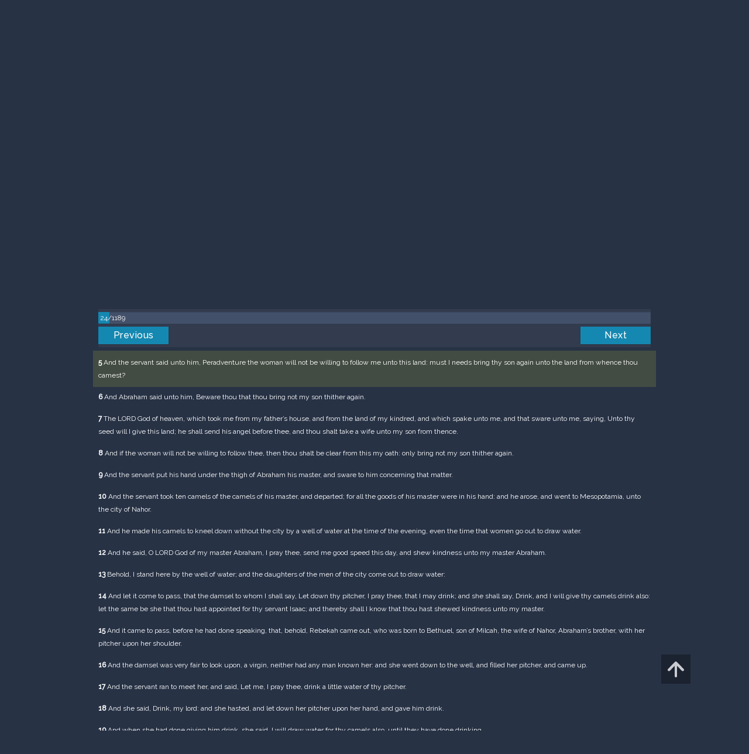

--- FILE ---
content_type: text/html; charset=UTF-8
request_url: https://m.egwwritings.org/en/book/1965.1210
body_size: 55262
content:
<!DOCTYPE html>
<html>
<head>
    <link rel="icon" href="/images/favicon.ico" type="image/x-icon"/>
    <meta charset="utf-8">
    <meta http-equiv="X-UA-Compatible" content="IE=edge,chrome=1">
    <meta name="keywords" content=""/>
    <meta name="description" content=""/>
    <meta name="viewport" content="width=device-width, initial-scale=1">
    
    <meta property="og:title" content="King James Version" />
    <meta property="og:image" content="https://media4.egwwritings.org/covers/1965_r.jpg" />
    <meta name="twitter:site" content="">
    <meta name="twitter:card" content="summary">
    <meta name="twitter:title" content="King James Version">
    <meta name="twitter:description" content="The third official English translation of the Bible, the King James Version was first published in 1611 and has remained the standard for many theologians and Bible scholars to this day. It has also been the basis for many other English Bibles, forming the foundation of their text. Commissioned under King James of England, the seven-year-long translation was performed from Hebrew (Old Testament) and Greek (New Testament) by 47 scholars, based at Westminster, and the Universities at Cambridge and Oxford.">
    <meta name="twitter:image:src" content="https://media4.egwwritings.org/covers/1965_r.jpg">

    <link rel="stylesheet" type="text/css" href="/assets/a591e52c/css/bootstrap.min.css" />
<link rel="stylesheet" type="text/css" href="/assets/c38633e/css/bootstrap-datepicker.min.css" />
<link rel="stylesheet" type="text/css" href="/assets/22a6b8ed/css/zabuto_calendar.css" />
<link rel="stylesheet" type="text/css" href="/assets/10ef36f/bootstrap-table.min.css" />
<link rel="stylesheet" type="text/css" href="/assets/ea45f968/css/bootstrap-slider.min.css" />
<link rel="stylesheet" type="text/css" href="//fonts.googleapis.com/css?family=Raleway:400,500|Roboto+Condensed:300,400&amp;subset=cyrillic-ext,latin" />
<link rel="stylesheet" type="text/css" href="/assets/16cd58a7/css/font-awesome.min.css" />
<link rel="stylesheet" type="text/css" href="/assets/f9f3dadb/skin/blue.monday/css/jplayer.blue.monday.css" />
<link rel="stylesheet" type="text/css" href="/assets/4830277/css/select2.css" />
<link rel="stylesheet" type="text/css" href="/assets/523e97c5/style.css" />
<link rel="stylesheet" type="text/css" href="/assets/523e97c5/custom.css" />
<link rel="stylesheet" type="text/css" href="/assets/523e97c5/extend.css" />
<title>King James Version &mdash; Ellen G. White Writings</title>
    <script type="62d3d79ba339315828acbc59-text/javascript">var _isLogged=false;</script>
</head>
<body class="dark-theme egw-page-lang">
<ul class="dropdown-menu custom-dropdown-menu sc-new-dropdown-menu" id="sc-dropdown-2"  >
    <li id="add_highlight_new" class="disabled"><a title="Add Highlight"><span class="glyphicon glyphicon-fire"></span></a></li>
    <li id="add_bookmark_new" class="disabled"><a title="Add Bookmark"><span class="glyphicon glyphicon-bookmark"></span></a></li>
    <li id="add_note_new" class="disabled"><a title="Add Note"><span class="glyphicon glyphicon-edit"></span></a></li>
    <li id="add_tag_new" class="disabled"><a title="Add Tag"><span class="glyphicon glyphicon-tag"></span></a></li>
</ul>
<header class="site_header">
    <section class="egw-notifications">
        <div class="egw-loader"><span></span>&nbsp;Loading&hellip;</div>
    </section>
    <div class="header-top">
        <div class="container">
            <div class="clearfix">
                                                    
                <a class="site-logo pull-left" href="/en">
                    <img src="/images/logo.svg" width="86" alt="Ellen G. White" title="Ellen G. White Writings"/>
                    <span class="logo-name">Writings</span>
                </a>

                <div class="pull-right">
                    <nav class="main-nav">
                        <li><a href="http://ellenwhite.org" target="_blank" class="noajax">ellenwhite.org</a></li>
                        
                        <li class="egw-only-lang"><a class="noajax" href="/languages">Select language</a></li>
                        
                                            <input type="hidden" id="userLogin" value="0">
                        <li><a href="/auth/login" class="noajax">Login</a></li>
                        <li><a href="/auth/registration" class="noajax">Registration</a></li>
                                        </nav>

                    <form class="navbar-search search-form" method="get"
                          action="/search">
                                                    <input type="hidden" name="lang" value="en">
                                                <div class="search-field">
                            <input type="text" id="id_query" name="query" class="typeahead search-query" value=""
                                   placeholder="Search…"
                            >
                            <div class="suggestions-list" style="display:none;">
                                <div class="suggestions-list-data">
                                                                </div>
                                <div class="suggestions-list-close"><a href="#">Close</a></div>
                            </div>
                        </div>
                        <input type="hidden" name="suggestion" value="0">
                        <div class="search-form-btns">
                            <button type="submit" class="search-form-btn submit"></button>
                            <a href="/advsearch" class="search-form-btn advanced-search noajax"></a>
                        </div>
                    </form>

                                        <a href="/index/Theme/theme/light"
                       class="theme-switcher-container noajax"><input
                                id="theme-switcher" data-on="Dark"
                                data-off="Light"
                                type="checkbox"  checked="checked"/></a>
                </div>
            </div>
        </div>
    </div>
</header>

<div id="pager-fixed" class="pager-fixed">
    <div class="container">

    </div>
</div>
<script language="JavaScript" type="62d3d79ba339315828acbc59-text/javascript">
    var _app_lang = 'en';
</script>
<div id="toolbar" class="toolbar text-right">
    <div class="container">
        <div class="dropdown translate-dropdown" style="display: none;">
            <a title="Turn translation off " href="#" id="translate-off" style="display: none" class="toolbar-icons active"><i class="icon-translate"></i></a>
            <a title="Translate paragraph" href="#" id="translate" class="dropdown-toggle toolbar-icons"  data-toggle="dropdown"><i class="icon-translate"></i></a>
            <ul class="dropdown-menu custom-dropdown-menu" id="translate-dropdown" aria-labelledby="translate" >
                <li class="disabled"><a href="#">No translate</a></li>
            </ul>
        </div>

        <a title="Increase Text Size" href="#" id="increaseFontSize" class="toolbar-icons font-change"><i class="icon-font-increase"></i></a>
        <a title="Decrease Text Size" href="#" id="decreaseFontSize" class="toolbar-icons font-change font-change-decr"><i class="icon-font-decrease"></i></a>
        <div class="delimiter player-delimiter"></div>
        <div class="btn-group player-btn-group">
            <button type="button" class="btn-player-ctrl btn btn-main btn-default" disabled>
                <i class="player-icon icon-play"></i>
            </button>
            <button type="button" class="btn-open-player btn btn-main btn-default" disabled>
                <div><span class="fa fa-external-link"></span><div>
                <span class="player-text open-player">--</span>
            </button>
            <button type="button" class="btn-play-current btn btn-main btn-default" disabled>
                <div><img src="/images/play_btn1.png" width="16" height="16"></div>
                <span class="player-text play-current">--</span>
            </button>
        </div>
            </div>
</div>

<main data-font-size="" class="main_content " id="main_content">
    <div class="container  text-ltr  " id="content">



        
            
        <h1>King James Version</h1>
        <ul class="breadcrumb"><li><a href="/en">Home</a></li><li><a href="/en/folders/22">Bible</a></li><li><a href="/en/folders/1368">Versions</a></li><li class="dropdown active"><a class="dropdown-toggle" id="breadcrumb_book_1965" data-toggle="dropdown" href="#">King James Version<b class="caret"></b></a><ul id="breadcrumb_book_1965-dropdown" class="dropdown-menu"><li class="disabled"><a href="#">Read</a></li><li><a id="BreadcrumbsContent_toc" href="/en/book/1965/toc">Contents</a></li><li><a id="BreadcrumbsContent_details" href="/en/book/1965/info">Details</a></li></ul></li></ul>
        <div class="book-content">
            <div class="pager top pager-fixed-src">
        <div class="progress">
        <div class="progress-bar" role="progressbar" style="width:2%">
            24/1189
        </div>
    </div>
    
<ul>
        <li class="previous">
                    <a class="btn-large" href="/en/book/1965.1169">Previous</a>
        
    </li>
    
        <li class="next">
                    <a class="btn-large" href="/en/book/1965.1345">Next</a>
        
    </li>

    </ul>
</div>    
    <div class="egw_content_container" data-lang="en" data-pubnr="1965" data-type="bible">
                        <h3 class="egw_content_wrapper chapter" book_id="1965" id="1210" data-para-id="1965.1210" data-refcode="KJV — Genesis 24">
    <span class="egw_content" data-refcode="1965.1210"
                            data-translate="[{&quot;para_id&quot;:&quot;14207.1210&quot;,&quot;lang&quot;:&quot;bg&quot;,&quot;refcode&quot;:&quot;\u0411\u04111940 \u2014 \u0411\u0438\u0442\u0438\u0435 24&quot;},{&quot;para_id&quot;:&quot;11258.1210&quot;,&quot;lang&quot;:&quot;cs&quot;,&quot;refcode&quot;:&quot;CzeCEP \u2014 1Moj\u017e\u00ed\u0161ova 24&quot;},{&quot;para_id&quot;:&quot;1967.1210&quot;,&quot;lang&quot;:&quot;de&quot;,&quot;refcode&quot;:&quot;Lut \u2014 1Mose 24&quot;},{&quot;para_id&quot;:&quot;14333.1210&quot;,&quot;lang&quot;:&quot;en&quot;,&quot;refcode&quot;:&quot;ISV \u2014 Genesis 24&quot;},{&quot;para_id&quot;:&quot;11142.1210&quot;,&quot;lang&quot;:&quot;en&quot;,&quot;refcode&quot;:&quot;WEB \u2014 Genesis 24&quot;},{&quot;para_id&quot;:&quot;11144.1210&quot;,&quot;lang&quot;:&quot;en&quot;,&quot;refcode&quot;:&quot;YLT \u2014 Genesis 24&quot;},{&quot;para_id&quot;:&quot;14175.1210&quot;,&quot;lang&quot;:&quot;en&quot;,&quot;refcode&quot;:&quot;KJVSD \u2014 Genesis 24&quot;},{&quot;para_id&quot;:&quot;14336.1210&quot;,&quot;lang&quot;:&quot;en&quot;,&quot;refcode&quot;:&quot;RV1885 \u2014 Genesis 24&quot;},{&quot;para_id&quot;:&quot;11139.1210&quot;,&quot;lang&quot;:&quot;en&quot;,&quot;refcode&quot;:&quot;ASV \u2014 Genesis 24&quot;},{&quot;para_id&quot;:&quot;11145.1210&quot;,&quot;lang&quot;:&quot;en&quot;,&quot;refcode&quot;:&quot;AKJV \u2014 Genesis 24&quot;},{&quot;para_id&quot;:&quot;14125.1210&quot;,&quot;lang&quot;:&quot;en&quot;,&quot;refcode&quot;:&quot;KJRV \u2014 Genesis 24&quot;},{&quot;para_id&quot;:&quot;14736.1210&quot;,&quot;lang&quot;:&quot;en&quot;,&quot;refcode&quot;:&quot;NHEB \u2014 Genesis 24&quot;},{&quot;para_id&quot;:&quot;11143.1210&quot;,&quot;lang&quot;:&quot;en&quot;,&quot;refcode&quot;:&quot;WBS \u2014 Genesis 24&quot;},{&quot;para_id&quot;:&quot;14334.1210&quot;,&quot;lang&quot;:&quot;en&quot;,&quot;refcode&quot;:&quot;&quot;},{&quot;para_id&quot;:&quot;14340.1210&quot;,&quot;lang&quot;:&quot;en&quot;,&quot;refcode&quot;:&quot;&quot;},{&quot;para_id&quot;:&quot;14419.1210&quot;,&quot;lang&quot;:&quot;en&quot;,&quot;refcode&quot;:&quot;&quot;},{&quot;para_id&quot;:&quot;11140.1210&quot;,&quot;lang&quot;:&quot;en&quot;,&quot;refcode&quot;:&quot;DBY \u2014 Genesis 24&quot;},{&quot;para_id&quot;:&quot;14330.1210&quot;,&quot;lang&quot;:&quot;en&quot;,&quot;refcode&quot;:&quot;ERV \u2014 Genesis 24&quot;},{&quot;para_id&quot;:&quot;14341.1210&quot;,&quot;lang&quot;:&quot;en&quot;,&quot;refcode&quot;:&quot;&quot;},{&quot;para_id&quot;:&quot;14420.1210&quot;,&quot;lang&quot;:&quot;en&quot;,&quot;refcode&quot;:&quot;&quot;},{&quot;para_id&quot;:&quot;1968.1210&quot;,&quot;lang&quot;:&quot;es&quot;,&quot;refcode&quot;:&quot;RVa \u2014 G\u00e9nesis 24&quot;},{&quot;para_id&quot;:&quot;14421.1210&quot;,&quot;lang&quot;:&quot;es&quot;,&quot;refcode&quot;:&quot;&quot;},{&quot;para_id&quot;:&quot;14422.1210&quot;,&quot;lang&quot;:&quot;es&quot;,&quot;refcode&quot;:&quot;&quot;},{&quot;para_id&quot;:&quot;2021.1210&quot;,&quot;lang&quot;:&quot;fr&quot;,&quot;refcode&quot;:&quot;Fren \u2014 Gen\u00e8se 24&quot;},{&quot;para_id&quot;:&quot;1966.1210&quot;,&quot;lang&quot;:&quot;it&quot;,&quot;refcode&quot;:&quot;LND \u2014 Genesi 24&quot;},{&quot;para_id&quot;:&quot;1970.1210&quot;,&quot;lang&quot;:&quot;pl&quot;,&quot;refcode&quot;:&quot;PB \u2014 1Moj\u017ceszowa 24&quot;},{&quot;para_id&quot;:&quot;1971.1210&quot;,&quot;lang&quot;:&quot;pt&quot;,&quot;refcode&quot;:&quot;PCF \u2014 G\u00eanesis 24&quot;},{&quot;para_id&quot;:&quot;11165.1210&quot;,&quot;lang&quot;:&quot;ro&quot;,&quot;refcode&quot;:&quot;RCCV \u2014 Geneza 24&quot;},{&quot;para_id&quot;:&quot;1973.1210&quot;,&quot;lang&quot;:&quot;ro&quot;,&quot;refcode&quot;:&quot;NTR \u2014 Geneza 24&quot;},{&quot;para_id&quot;:&quot;1972.1210&quot;,&quot;lang&quot;:&quot;ru&quot;,&quot;refcode&quot;:&quot;\u0420\u0421\u041f \u2014 \u0411\u044b\u0442\u0438\u0435 24&quot;},{&quot;para_id&quot;:&quot;14191.1210&quot;,&quot;lang&quot;:&quot;tpi&quot;,&quot;refcode&quot;:&quot;BBTP \u2014 Stat 24&quot;},{&quot;para_id&quot;:&quot;12318.1210&quot;,&quot;lang&quot;:&quot;uk&quot;,&quot;refcode&quot;:&quot;\u0423\u041f\u041e \u2014 \u0411\u0443\u0442\u0442\u044f 24&quot;},{&quot;para_id&quot;:&quot;1969.1210&quot;,&quot;lang&quot;:&quot;zh&quot;,&quot;refcode&quot;:&quot;CHIUS \u2014 \u5275\u4e16\u8a18 24&quot;}]"
                      data-refcode-old="KJV — Genesis 24">Genesis 24</span>
                    </h3>

                        <p class="egw_content_wrapper standard-noindent" book_id="1965" id="1212" data-para-id="1965.1212" data-refcode="KJV — Genesis 24:1">
    <span class="egw_content" data-refcode="1965.1212"
                            data-translate="[{&quot;para_id&quot;:&quot;14207.1212&quot;,&quot;lang&quot;:&quot;bg&quot;,&quot;refcode&quot;:&quot;\u0411\u04111940 \u2014 \u0411\u0438\u0442\u0438\u0435 24:1&quot;},{&quot;para_id&quot;:&quot;11258.1212&quot;,&quot;lang&quot;:&quot;cs&quot;,&quot;refcode&quot;:&quot;CzeCEP \u2014 1Moj\u017e\u00ed\u0161ova 24:1&quot;},{&quot;para_id&quot;:&quot;1967.1212&quot;,&quot;lang&quot;:&quot;de&quot;,&quot;refcode&quot;:&quot;Lut \u2014 1Mose 24:1&quot;},{&quot;para_id&quot;:&quot;14330.1212&quot;,&quot;lang&quot;:&quot;en&quot;,&quot;refcode&quot;:&quot;ERV \u2014 Genesis 24:1&quot;},{&quot;para_id&quot;:&quot;14736.1212&quot;,&quot;lang&quot;:&quot;en&quot;,&quot;refcode&quot;:&quot;NHEB \u2014 Genesis 24:1&quot;},{&quot;para_id&quot;:&quot;14334.1212&quot;,&quot;lang&quot;:&quot;en&quot;,&quot;refcode&quot;:&quot;&quot;},{&quot;para_id&quot;:&quot;14175.1212&quot;,&quot;lang&quot;:&quot;en&quot;,&quot;refcode&quot;:&quot;KJVSD \u2014 Genesis 24:1&quot;},{&quot;para_id&quot;:&quot;14333.1212&quot;,&quot;lang&quot;:&quot;en&quot;,&quot;refcode&quot;:&quot;ISV \u2014 Genesis 24:1&quot;},{&quot;para_id&quot;:&quot;14336.1212&quot;,&quot;lang&quot;:&quot;en&quot;,&quot;refcode&quot;:&quot;RV1885 \u2014 Genesis 24:1&quot;},{&quot;para_id&quot;:&quot;14340.1212&quot;,&quot;lang&quot;:&quot;en&quot;,&quot;refcode&quot;:&quot;&quot;},{&quot;para_id&quot;:&quot;14125.1212&quot;,&quot;lang&quot;:&quot;en&quot;,&quot;refcode&quot;:&quot;KJRV \u2014 Genesis 24:1&quot;},{&quot;para_id&quot;:&quot;11143.1212&quot;,&quot;lang&quot;:&quot;en&quot;,&quot;refcode&quot;:&quot;WBS \u2014 Genesis 24:1&quot;},{&quot;para_id&quot;:&quot;14341.1212&quot;,&quot;lang&quot;:&quot;en&quot;,&quot;refcode&quot;:&quot;&quot;},{&quot;para_id&quot;:&quot;14419.1212&quot;,&quot;lang&quot;:&quot;en&quot;,&quot;refcode&quot;:&quot;&quot;},{&quot;para_id&quot;:&quot;11145.1212&quot;,&quot;lang&quot;:&quot;en&quot;,&quot;refcode&quot;:&quot;AKJV \u2014 Genesis 24:1&quot;},{&quot;para_id&quot;:&quot;11142.1212&quot;,&quot;lang&quot;:&quot;en&quot;,&quot;refcode&quot;:&quot;WEB \u2014 Genesis 24:1&quot;},{&quot;para_id&quot;:&quot;11144.1212&quot;,&quot;lang&quot;:&quot;en&quot;,&quot;refcode&quot;:&quot;YLT \u2014 Genesis 24:1&quot;},{&quot;para_id&quot;:&quot;11139.1212&quot;,&quot;lang&quot;:&quot;en&quot;,&quot;refcode&quot;:&quot;ASV \u2014 Genesis 24:1&quot;},{&quot;para_id&quot;:&quot;14420.1212&quot;,&quot;lang&quot;:&quot;en&quot;,&quot;refcode&quot;:&quot;&quot;},{&quot;para_id&quot;:&quot;11140.1212&quot;,&quot;lang&quot;:&quot;en&quot;,&quot;refcode&quot;:&quot;DBY \u2014 Genesis 24:1&quot;},{&quot;para_id&quot;:&quot;14422.1212&quot;,&quot;lang&quot;:&quot;es&quot;,&quot;refcode&quot;:&quot;&quot;},{&quot;para_id&quot;:&quot;14421.1212&quot;,&quot;lang&quot;:&quot;es&quot;,&quot;refcode&quot;:&quot;&quot;},{&quot;para_id&quot;:&quot;1968.1212&quot;,&quot;lang&quot;:&quot;es&quot;,&quot;refcode&quot;:&quot;RVa \u2014 G\u00e9nesis 24:1&quot;},{&quot;para_id&quot;:&quot;2021.1212&quot;,&quot;lang&quot;:&quot;fr&quot;,&quot;refcode&quot;:&quot;Fren \u2014 Gen\u00e8se 24:1&quot;},{&quot;para_id&quot;:&quot;1966.1212&quot;,&quot;lang&quot;:&quot;it&quot;,&quot;refcode&quot;:&quot;LND \u2014 Genesi 24:1&quot;},{&quot;para_id&quot;:&quot;1970.1212&quot;,&quot;lang&quot;:&quot;pl&quot;,&quot;refcode&quot;:&quot;PB \u2014 1Moj\u017ceszowa 24:1&quot;},{&quot;para_id&quot;:&quot;1971.1212&quot;,&quot;lang&quot;:&quot;pt&quot;,&quot;refcode&quot;:&quot;PCF \u2014 G\u00eanesis 24:1&quot;},{&quot;para_id&quot;:&quot;11165.1212&quot;,&quot;lang&quot;:&quot;ro&quot;,&quot;refcode&quot;:&quot;RCCV \u2014 Geneza 24:1&quot;},{&quot;para_id&quot;:&quot;1973.1212&quot;,&quot;lang&quot;:&quot;ro&quot;,&quot;refcode&quot;:&quot;NTR \u2014 Geneza 24:1&quot;},{&quot;para_id&quot;:&quot;1972.1212&quot;,&quot;lang&quot;:&quot;ru&quot;,&quot;refcode&quot;:&quot;\u0420\u0421\u041f \u2014 \u0411\u044b\u0442\u0438\u0435 24:1&quot;},{&quot;para_id&quot;:&quot;14191.1212&quot;,&quot;lang&quot;:&quot;tpi&quot;,&quot;refcode&quot;:&quot;BBTP \u2014 Stat 24:1&quot;},{&quot;para_id&quot;:&quot;12318.1212&quot;,&quot;lang&quot;:&quot;uk&quot;,&quot;refcode&quot;:&quot;\u0423\u041f\u041e \u2014 \u0411\u0443\u0442\u0442\u044f 24:1&quot;},{&quot;para_id&quot;:&quot;1969.1212&quot;,&quot;lang&quot;:&quot;zh&quot;,&quot;refcode&quot;:&quot;CHIUS \u2014 \u5275\u4e16\u8a18 24:1&quot;}]"
                      data-refcode-old="KJV — Genesis 24:1"><strong>1</strong> And Abraham was old, and well stricken in age: and the LORD had blessed Abraham in all things.</span>
                    </p>

                        <p class="egw_content_wrapper standard-noindent" book_id="1965" id="1214" data-para-id="1965.1214" data-refcode="KJV — Genesis 24:2">
    <span class="egw_content" data-refcode="1965.1214"
                            data-translate="[{&quot;para_id&quot;:&quot;14207.1214&quot;,&quot;lang&quot;:&quot;bg&quot;,&quot;refcode&quot;:&quot;\u0411\u04111940 \u2014 \u0411\u0438\u0442\u0438\u0435 24:2&quot;},{&quot;para_id&quot;:&quot;11258.1214&quot;,&quot;lang&quot;:&quot;cs&quot;,&quot;refcode&quot;:&quot;CzeCEP \u2014 1Moj\u017e\u00ed\u0161ova 24:2&quot;},{&quot;para_id&quot;:&quot;1967.1214&quot;,&quot;lang&quot;:&quot;de&quot;,&quot;refcode&quot;:&quot;Lut \u2014 1Mose 24:2&quot;},{&quot;para_id&quot;:&quot;11145.1214&quot;,&quot;lang&quot;:&quot;en&quot;,&quot;refcode&quot;:&quot;AKJV \u2014 Genesis 24:2&quot;},{&quot;para_id&quot;:&quot;14334.1214&quot;,&quot;lang&quot;:&quot;en&quot;,&quot;refcode&quot;:&quot;&quot;},{&quot;para_id&quot;:&quot;14340.1214&quot;,&quot;lang&quot;:&quot;en&quot;,&quot;refcode&quot;:&quot;&quot;},{&quot;para_id&quot;:&quot;11139.1214&quot;,&quot;lang&quot;:&quot;en&quot;,&quot;refcode&quot;:&quot;ASV \u2014 Genesis 24:2&quot;},{&quot;para_id&quot;:&quot;14175.1214&quot;,&quot;lang&quot;:&quot;en&quot;,&quot;refcode&quot;:&quot;KJVSD \u2014 Genesis 24:2&quot;},{&quot;para_id&quot;:&quot;14341.1214&quot;,&quot;lang&quot;:&quot;en&quot;,&quot;refcode&quot;:&quot;&quot;},{&quot;para_id&quot;:&quot;14420.1214&quot;,&quot;lang&quot;:&quot;en&quot;,&quot;refcode&quot;:&quot;&quot;},{&quot;para_id&quot;:&quot;11143.1214&quot;,&quot;lang&quot;:&quot;en&quot;,&quot;refcode&quot;:&quot;WBS \u2014 Genesis 24:2&quot;},{&quot;para_id&quot;:&quot;14125.1214&quot;,&quot;lang&quot;:&quot;en&quot;,&quot;refcode&quot;:&quot;KJRV \u2014 Genesis 24:2&quot;},{&quot;para_id&quot;:&quot;14336.1214&quot;,&quot;lang&quot;:&quot;en&quot;,&quot;refcode&quot;:&quot;RV1885 \u2014 Genesis 24:2&quot;},{&quot;para_id&quot;:&quot;14419.1214&quot;,&quot;lang&quot;:&quot;en&quot;,&quot;refcode&quot;:&quot;&quot;},{&quot;para_id&quot;:&quot;11144.1214&quot;,&quot;lang&quot;:&quot;en&quot;,&quot;refcode&quot;:&quot;YLT \u2014 Genesis 24:2&quot;},{&quot;para_id&quot;:&quot;14333.1214&quot;,&quot;lang&quot;:&quot;en&quot;,&quot;refcode&quot;:&quot;ISV \u2014 Genesis 24:2&quot;},{&quot;para_id&quot;:&quot;14736.1214&quot;,&quot;lang&quot;:&quot;en&quot;,&quot;refcode&quot;:&quot;NHEB \u2014 Genesis 24:2&quot;},{&quot;para_id&quot;:&quot;14330.1214&quot;,&quot;lang&quot;:&quot;en&quot;,&quot;refcode&quot;:&quot;ERV \u2014 Genesis 24:2&quot;},{&quot;para_id&quot;:&quot;11140.1214&quot;,&quot;lang&quot;:&quot;en&quot;,&quot;refcode&quot;:&quot;DBY \u2014 Genesis 24:2&quot;},{&quot;para_id&quot;:&quot;11142.1214&quot;,&quot;lang&quot;:&quot;en&quot;,&quot;refcode&quot;:&quot;WEB \u2014 Genesis 24:2&quot;},{&quot;para_id&quot;:&quot;14422.1214&quot;,&quot;lang&quot;:&quot;es&quot;,&quot;refcode&quot;:&quot;&quot;},{&quot;para_id&quot;:&quot;1968.1214&quot;,&quot;lang&quot;:&quot;es&quot;,&quot;refcode&quot;:&quot;RVa \u2014 G\u00e9nesis 24:2&quot;},{&quot;para_id&quot;:&quot;14421.1214&quot;,&quot;lang&quot;:&quot;es&quot;,&quot;refcode&quot;:&quot;&quot;},{&quot;para_id&quot;:&quot;2021.1214&quot;,&quot;lang&quot;:&quot;fr&quot;,&quot;refcode&quot;:&quot;Fren \u2014 Gen\u00e8se 24:2&quot;},{&quot;para_id&quot;:&quot;1966.1214&quot;,&quot;lang&quot;:&quot;it&quot;,&quot;refcode&quot;:&quot;LND \u2014 Genesi 24:2&quot;},{&quot;para_id&quot;:&quot;1970.1214&quot;,&quot;lang&quot;:&quot;pl&quot;,&quot;refcode&quot;:&quot;PB \u2014 1Moj\u017ceszowa 24:2&quot;},{&quot;para_id&quot;:&quot;1971.1214&quot;,&quot;lang&quot;:&quot;pt&quot;,&quot;refcode&quot;:&quot;PCF \u2014 G\u00eanesis 24:2&quot;},{&quot;para_id&quot;:&quot;1973.1214&quot;,&quot;lang&quot;:&quot;ro&quot;,&quot;refcode&quot;:&quot;NTR \u2014 Geneza 24:2&quot;},{&quot;para_id&quot;:&quot;11165.1214&quot;,&quot;lang&quot;:&quot;ro&quot;,&quot;refcode&quot;:&quot;RCCV \u2014 Geneza 24:2&quot;},{&quot;para_id&quot;:&quot;1972.1214&quot;,&quot;lang&quot;:&quot;ru&quot;,&quot;refcode&quot;:&quot;\u0420\u0421\u041f \u2014 \u0411\u044b\u0442\u0438\u0435 24:2&quot;},{&quot;para_id&quot;:&quot;14191.1214&quot;,&quot;lang&quot;:&quot;tpi&quot;,&quot;refcode&quot;:&quot;BBTP \u2014 Stat 24:2&quot;},{&quot;para_id&quot;:&quot;12318.1214&quot;,&quot;lang&quot;:&quot;uk&quot;,&quot;refcode&quot;:&quot;\u0423\u041f\u041e \u2014 \u0411\u0443\u0442\u0442\u044f 24:2&quot;},{&quot;para_id&quot;:&quot;1969.1214&quot;,&quot;lang&quot;:&quot;zh&quot;,&quot;refcode&quot;:&quot;CHIUS \u2014 \u5275\u4e16\u8a18 24:2&quot;}]"
                      data-refcode-old="KJV — Genesis 24:2"><strong>2</strong> And Abraham said unto his eldest servant of his house, that ruled over all that he had, Put, I pray thee, thy hand under my thigh:</span>
                    </p>

                        <p class="egw_content_wrapper standard-noindent" book_id="1965" id="1216" data-para-id="1965.1216" data-refcode="KJV — Genesis 24:3">
    <span class="egw_content" data-refcode="1965.1216"
                            data-translate="[{&quot;para_id&quot;:&quot;14207.1216&quot;,&quot;lang&quot;:&quot;bg&quot;,&quot;refcode&quot;:&quot;\u0411\u04111940 \u2014 \u0411\u0438\u0442\u0438\u0435 24:3&quot;},{&quot;para_id&quot;:&quot;11258.1216&quot;,&quot;lang&quot;:&quot;cs&quot;,&quot;refcode&quot;:&quot;CzeCEP \u2014 1Moj\u017e\u00ed\u0161ova 24:3&quot;},{&quot;para_id&quot;:&quot;1967.1216&quot;,&quot;lang&quot;:&quot;de&quot;,&quot;refcode&quot;:&quot;Lut \u2014 1Mose 24:3&quot;},{&quot;para_id&quot;:&quot;14334.1216&quot;,&quot;lang&quot;:&quot;en&quot;,&quot;refcode&quot;:&quot;&quot;},{&quot;para_id&quot;:&quot;14330.1216&quot;,&quot;lang&quot;:&quot;en&quot;,&quot;refcode&quot;:&quot;ERV \u2014 Genesis 24:3&quot;},{&quot;para_id&quot;:&quot;14736.1216&quot;,&quot;lang&quot;:&quot;en&quot;,&quot;refcode&quot;:&quot;NHEB \u2014 Genesis 24:3&quot;},{&quot;para_id&quot;:&quot;14125.1216&quot;,&quot;lang&quot;:&quot;en&quot;,&quot;refcode&quot;:&quot;KJRV \u2014 Genesis 24:3&quot;},{&quot;para_id&quot;:&quot;14420.1216&quot;,&quot;lang&quot;:&quot;en&quot;,&quot;refcode&quot;:&quot;&quot;},{&quot;para_id&quot;:&quot;14333.1216&quot;,&quot;lang&quot;:&quot;en&quot;,&quot;refcode&quot;:&quot;ISV \u2014 Genesis 24:3&quot;},{&quot;para_id&quot;:&quot;14336.1216&quot;,&quot;lang&quot;:&quot;en&quot;,&quot;refcode&quot;:&quot;RV1885 \u2014 Genesis 24:3&quot;},{&quot;para_id&quot;:&quot;11139.1216&quot;,&quot;lang&quot;:&quot;en&quot;,&quot;refcode&quot;:&quot;ASV \u2014 Genesis 24:3&quot;},{&quot;para_id&quot;:&quot;11140.1216&quot;,&quot;lang&quot;:&quot;en&quot;,&quot;refcode&quot;:&quot;DBY \u2014 Genesis 24:3&quot;},{&quot;para_id&quot;:&quot;14340.1216&quot;,&quot;lang&quot;:&quot;en&quot;,&quot;refcode&quot;:&quot;&quot;},{&quot;para_id&quot;:&quot;14341.1216&quot;,&quot;lang&quot;:&quot;en&quot;,&quot;refcode&quot;:&quot;&quot;},{&quot;para_id&quot;:&quot;11145.1216&quot;,&quot;lang&quot;:&quot;en&quot;,&quot;refcode&quot;:&quot;AKJV \u2014 Genesis 24:3&quot;},{&quot;para_id&quot;:&quot;14175.1216&quot;,&quot;lang&quot;:&quot;en&quot;,&quot;refcode&quot;:&quot;KJVSD \u2014 Genesis 24:3&quot;},{&quot;para_id&quot;:&quot;11142.1216&quot;,&quot;lang&quot;:&quot;en&quot;,&quot;refcode&quot;:&quot;WEB \u2014 Genesis 24:3&quot;},{&quot;para_id&quot;:&quot;11144.1216&quot;,&quot;lang&quot;:&quot;en&quot;,&quot;refcode&quot;:&quot;YLT \u2014 Genesis 24:3&quot;},{&quot;para_id&quot;:&quot;11143.1216&quot;,&quot;lang&quot;:&quot;en&quot;,&quot;refcode&quot;:&quot;WBS \u2014 Genesis 24:3&quot;},{&quot;para_id&quot;:&quot;14419.1216&quot;,&quot;lang&quot;:&quot;en&quot;,&quot;refcode&quot;:&quot;&quot;},{&quot;para_id&quot;:&quot;1968.1216&quot;,&quot;lang&quot;:&quot;es&quot;,&quot;refcode&quot;:&quot;RVa \u2014 G\u00e9nesis 24:3&quot;},{&quot;para_id&quot;:&quot;14421.1216&quot;,&quot;lang&quot;:&quot;es&quot;,&quot;refcode&quot;:&quot;&quot;},{&quot;para_id&quot;:&quot;14422.1216&quot;,&quot;lang&quot;:&quot;es&quot;,&quot;refcode&quot;:&quot;&quot;},{&quot;para_id&quot;:&quot;2021.1216&quot;,&quot;lang&quot;:&quot;fr&quot;,&quot;refcode&quot;:&quot;Fren \u2014 Gen\u00e8se 24:3&quot;},{&quot;para_id&quot;:&quot;1966.1216&quot;,&quot;lang&quot;:&quot;it&quot;,&quot;refcode&quot;:&quot;LND \u2014 Genesi 24:3&quot;},{&quot;para_id&quot;:&quot;1970.1216&quot;,&quot;lang&quot;:&quot;pl&quot;,&quot;refcode&quot;:&quot;PB \u2014 1Moj\u017ceszowa 24:3&quot;},{&quot;para_id&quot;:&quot;1971.1216&quot;,&quot;lang&quot;:&quot;pt&quot;,&quot;refcode&quot;:&quot;PCF \u2014 G\u00eanesis 24:3&quot;},{&quot;para_id&quot;:&quot;1973.1216&quot;,&quot;lang&quot;:&quot;ro&quot;,&quot;refcode&quot;:&quot;NTR \u2014 Geneza 24:3&quot;},{&quot;para_id&quot;:&quot;11165.1216&quot;,&quot;lang&quot;:&quot;ro&quot;,&quot;refcode&quot;:&quot;RCCV \u2014 Geneza 24:3&quot;},{&quot;para_id&quot;:&quot;1972.1216&quot;,&quot;lang&quot;:&quot;ru&quot;,&quot;refcode&quot;:&quot;\u0420\u0421\u041f \u2014 \u0411\u044b\u0442\u0438\u0435 24:3&quot;},{&quot;para_id&quot;:&quot;14191.1216&quot;,&quot;lang&quot;:&quot;tpi&quot;,&quot;refcode&quot;:&quot;BBTP \u2014 Stat 24:3&quot;},{&quot;para_id&quot;:&quot;12318.1216&quot;,&quot;lang&quot;:&quot;uk&quot;,&quot;refcode&quot;:&quot;\u0423\u041f\u041e \u2014 \u0411\u0443\u0442\u0442\u044f 24:3&quot;},{&quot;para_id&quot;:&quot;1969.1216&quot;,&quot;lang&quot;:&quot;zh&quot;,&quot;refcode&quot;:&quot;CHIUS \u2014 \u5275\u4e16\u8a18 24:3&quot;}]"
                      data-refcode-old="KJV — Genesis 24:3"><strong>3</strong> And I will make thee swear by the LORD, the God of heaven, and the God of the earth, that thou shalt not take a wife unto my son of the daughters of the Canaanites, among whom I dwell:</span>
                    </p>

                        <p class="egw_content_wrapper standard-noindent" book_id="1965" id="1218" data-para-id="1965.1218" data-refcode="KJV — Genesis 24:4">
    <span class="egw_content" data-refcode="1965.1218"
                            data-translate="[{&quot;para_id&quot;:&quot;14207.1218&quot;,&quot;lang&quot;:&quot;bg&quot;,&quot;refcode&quot;:&quot;\u0411\u04111940 \u2014 \u0411\u0438\u0442\u0438\u0435 24:4&quot;},{&quot;para_id&quot;:&quot;11258.1218&quot;,&quot;lang&quot;:&quot;cs&quot;,&quot;refcode&quot;:&quot;CzeCEP \u2014 1Moj\u017e\u00ed\u0161ova 24:4&quot;},{&quot;para_id&quot;:&quot;1967.1218&quot;,&quot;lang&quot;:&quot;de&quot;,&quot;refcode&quot;:&quot;Lut \u2014 1Mose 24:4&quot;},{&quot;para_id&quot;:&quot;11140.1218&quot;,&quot;lang&quot;:&quot;en&quot;,&quot;refcode&quot;:&quot;DBY \u2014 Genesis 24:4&quot;},{&quot;para_id&quot;:&quot;11144.1218&quot;,&quot;lang&quot;:&quot;en&quot;,&quot;refcode&quot;:&quot;YLT \u2014 Genesis 24:4&quot;},{&quot;para_id&quot;:&quot;11139.1218&quot;,&quot;lang&quot;:&quot;en&quot;,&quot;refcode&quot;:&quot;ASV \u2014 Genesis 24:4&quot;},{&quot;para_id&quot;:&quot;14125.1218&quot;,&quot;lang&quot;:&quot;en&quot;,&quot;refcode&quot;:&quot;KJRV \u2014 Genesis 24:4&quot;},{&quot;para_id&quot;:&quot;11142.1218&quot;,&quot;lang&quot;:&quot;en&quot;,&quot;refcode&quot;:&quot;WEB \u2014 Genesis 24:4&quot;},{&quot;para_id&quot;:&quot;14341.1218&quot;,&quot;lang&quot;:&quot;en&quot;,&quot;refcode&quot;:&quot;&quot;},{&quot;para_id&quot;:&quot;14340.1218&quot;,&quot;lang&quot;:&quot;en&quot;,&quot;refcode&quot;:&quot;&quot;},{&quot;para_id&quot;:&quot;11143.1218&quot;,&quot;lang&quot;:&quot;en&quot;,&quot;refcode&quot;:&quot;WBS \u2014 Genesis 24:4&quot;},{&quot;para_id&quot;:&quot;14175.1218&quot;,&quot;lang&quot;:&quot;en&quot;,&quot;refcode&quot;:&quot;KJVSD \u2014 Genesis 24:4&quot;},{&quot;para_id&quot;:&quot;14419.1218&quot;,&quot;lang&quot;:&quot;en&quot;,&quot;refcode&quot;:&quot;&quot;},{&quot;para_id&quot;:&quot;14736.1218&quot;,&quot;lang&quot;:&quot;en&quot;,&quot;refcode&quot;:&quot;NHEB \u2014 Genesis 24:4&quot;},{&quot;para_id&quot;:&quot;14333.1218&quot;,&quot;lang&quot;:&quot;en&quot;,&quot;refcode&quot;:&quot;ISV \u2014 Genesis 24:4&quot;},{&quot;para_id&quot;:&quot;14330.1218&quot;,&quot;lang&quot;:&quot;en&quot;,&quot;refcode&quot;:&quot;ERV \u2014 Genesis 24:4&quot;},{&quot;para_id&quot;:&quot;14334.1218&quot;,&quot;lang&quot;:&quot;en&quot;,&quot;refcode&quot;:&quot;&quot;},{&quot;para_id&quot;:&quot;14336.1218&quot;,&quot;lang&quot;:&quot;en&quot;,&quot;refcode&quot;:&quot;RV1885 \u2014 Genesis 24:4&quot;},{&quot;para_id&quot;:&quot;11145.1218&quot;,&quot;lang&quot;:&quot;en&quot;,&quot;refcode&quot;:&quot;AKJV \u2014 Genesis 24:4&quot;},{&quot;para_id&quot;:&quot;14420.1218&quot;,&quot;lang&quot;:&quot;en&quot;,&quot;refcode&quot;:&quot;&quot;},{&quot;para_id&quot;:&quot;1968.1218&quot;,&quot;lang&quot;:&quot;es&quot;,&quot;refcode&quot;:&quot;RVa \u2014 G\u00e9nesis 24:4&quot;},{&quot;para_id&quot;:&quot;14421.1218&quot;,&quot;lang&quot;:&quot;es&quot;,&quot;refcode&quot;:&quot;&quot;},{&quot;para_id&quot;:&quot;14422.1218&quot;,&quot;lang&quot;:&quot;es&quot;,&quot;refcode&quot;:&quot;&quot;},{&quot;para_id&quot;:&quot;2021.1218&quot;,&quot;lang&quot;:&quot;fr&quot;,&quot;refcode&quot;:&quot;Fren \u2014 Gen\u00e8se 24:4&quot;},{&quot;para_id&quot;:&quot;1966.1218&quot;,&quot;lang&quot;:&quot;it&quot;,&quot;refcode&quot;:&quot;LND \u2014 Genesi 24:4&quot;},{&quot;para_id&quot;:&quot;1970.1218&quot;,&quot;lang&quot;:&quot;pl&quot;,&quot;refcode&quot;:&quot;PB \u2014 1Moj\u017ceszowa 24:4&quot;},{&quot;para_id&quot;:&quot;1971.1218&quot;,&quot;lang&quot;:&quot;pt&quot;,&quot;refcode&quot;:&quot;PCF \u2014 G\u00eanesis 24:4&quot;},{&quot;para_id&quot;:&quot;1973.1218&quot;,&quot;lang&quot;:&quot;ro&quot;,&quot;refcode&quot;:&quot;NTR \u2014 Geneza 24:4&quot;},{&quot;para_id&quot;:&quot;11165.1218&quot;,&quot;lang&quot;:&quot;ro&quot;,&quot;refcode&quot;:&quot;RCCV \u2014 Geneza 24:4&quot;},{&quot;para_id&quot;:&quot;1972.1218&quot;,&quot;lang&quot;:&quot;ru&quot;,&quot;refcode&quot;:&quot;\u0420\u0421\u041f \u2014 \u0411\u044b\u0442\u0438\u0435 24:4&quot;},{&quot;para_id&quot;:&quot;14191.1218&quot;,&quot;lang&quot;:&quot;tpi&quot;,&quot;refcode&quot;:&quot;BBTP \u2014 Stat 24:4&quot;},{&quot;para_id&quot;:&quot;12318.1218&quot;,&quot;lang&quot;:&quot;uk&quot;,&quot;refcode&quot;:&quot;\u0423\u041f\u041e \u2014 \u0411\u0443\u0442\u0442\u044f 24:4&quot;},{&quot;para_id&quot;:&quot;1969.1218&quot;,&quot;lang&quot;:&quot;zh&quot;,&quot;refcode&quot;:&quot;CHIUS \u2014 \u5275\u4e16\u8a18 24:4&quot;}]"
                      data-refcode-old="KJV — Genesis 24:4"><strong>4</strong> But thou shalt go unto my country, and to my kindred, and take a wife unto my son Isaac.</span>
                    </p>

                        <p class="egw_content_wrapper standard-noindent" book_id="1965" id="1220" data-para-id="1965.1220" data-refcode="KJV — Genesis 24:5">
    <span class="egw_content" data-refcode="1965.1220"
                            data-translate="[{&quot;para_id&quot;:&quot;14207.1220&quot;,&quot;lang&quot;:&quot;bg&quot;,&quot;refcode&quot;:&quot;\u0411\u04111940 \u2014 \u0411\u0438\u0442\u0438\u0435 24:5&quot;},{&quot;para_id&quot;:&quot;11258.1220&quot;,&quot;lang&quot;:&quot;cs&quot;,&quot;refcode&quot;:&quot;CzeCEP \u2014 1Moj\u017e\u00ed\u0161ova 24:5&quot;},{&quot;para_id&quot;:&quot;1967.1220&quot;,&quot;lang&quot;:&quot;de&quot;,&quot;refcode&quot;:&quot;Lut \u2014 1Mose 24:5&quot;},{&quot;para_id&quot;:&quot;14340.1220&quot;,&quot;lang&quot;:&quot;en&quot;,&quot;refcode&quot;:&quot;&quot;},{&quot;para_id&quot;:&quot;14334.1220&quot;,&quot;lang&quot;:&quot;en&quot;,&quot;refcode&quot;:&quot;&quot;},{&quot;para_id&quot;:&quot;11143.1220&quot;,&quot;lang&quot;:&quot;en&quot;,&quot;refcode&quot;:&quot;WBS \u2014 Genesis 24:5&quot;},{&quot;para_id&quot;:&quot;11145.1220&quot;,&quot;lang&quot;:&quot;en&quot;,&quot;refcode&quot;:&quot;AKJV \u2014 Genesis 24:5&quot;},{&quot;para_id&quot;:&quot;11140.1220&quot;,&quot;lang&quot;:&quot;en&quot;,&quot;refcode&quot;:&quot;DBY \u2014 Genesis 24:5&quot;},{&quot;para_id&quot;:&quot;11144.1220&quot;,&quot;lang&quot;:&quot;en&quot;,&quot;refcode&quot;:&quot;YLT \u2014 Genesis 24:5&quot;},{&quot;para_id&quot;:&quot;14419.1220&quot;,&quot;lang&quot;:&quot;en&quot;,&quot;refcode&quot;:&quot;&quot;},{&quot;para_id&quot;:&quot;14333.1220&quot;,&quot;lang&quot;:&quot;en&quot;,&quot;refcode&quot;:&quot;ISV \u2014 Genesis 24:5&quot;},{&quot;para_id&quot;:&quot;14125.1220&quot;,&quot;lang&quot;:&quot;en&quot;,&quot;refcode&quot;:&quot;KJRV \u2014 Genesis 24:5&quot;},{&quot;para_id&quot;:&quot;14336.1220&quot;,&quot;lang&quot;:&quot;en&quot;,&quot;refcode&quot;:&quot;RV1885 \u2014 Genesis 24:5&quot;},{&quot;para_id&quot;:&quot;11142.1220&quot;,&quot;lang&quot;:&quot;en&quot;,&quot;refcode&quot;:&quot;WEB \u2014 Genesis 24:5&quot;},{&quot;para_id&quot;:&quot;14341.1220&quot;,&quot;lang&quot;:&quot;en&quot;,&quot;refcode&quot;:&quot;&quot;},{&quot;para_id&quot;:&quot;14420.1220&quot;,&quot;lang&quot;:&quot;en&quot;,&quot;refcode&quot;:&quot;&quot;},{&quot;para_id&quot;:&quot;14736.1220&quot;,&quot;lang&quot;:&quot;en&quot;,&quot;refcode&quot;:&quot;NHEB \u2014 Genesis 24:5&quot;},{&quot;para_id&quot;:&quot;14330.1220&quot;,&quot;lang&quot;:&quot;en&quot;,&quot;refcode&quot;:&quot;ERV \u2014 Genesis 24:5&quot;},{&quot;para_id&quot;:&quot;14175.1220&quot;,&quot;lang&quot;:&quot;en&quot;,&quot;refcode&quot;:&quot;KJVSD \u2014 Genesis 24:5&quot;},{&quot;para_id&quot;:&quot;11139.1220&quot;,&quot;lang&quot;:&quot;en&quot;,&quot;refcode&quot;:&quot;ASV \u2014 Genesis 24:5&quot;},{&quot;para_id&quot;:&quot;1968.1220&quot;,&quot;lang&quot;:&quot;es&quot;,&quot;refcode&quot;:&quot;RVa \u2014 G\u00e9nesis 24:5&quot;},{&quot;para_id&quot;:&quot;14422.1220&quot;,&quot;lang&quot;:&quot;es&quot;,&quot;refcode&quot;:&quot;&quot;},{&quot;para_id&quot;:&quot;14421.1220&quot;,&quot;lang&quot;:&quot;es&quot;,&quot;refcode&quot;:&quot;&quot;},{&quot;para_id&quot;:&quot;2021.1220&quot;,&quot;lang&quot;:&quot;fr&quot;,&quot;refcode&quot;:&quot;Fren \u2014 Gen\u00e8se 24:5&quot;},{&quot;para_id&quot;:&quot;1966.1220&quot;,&quot;lang&quot;:&quot;it&quot;,&quot;refcode&quot;:&quot;LND \u2014 Genesi 24:5&quot;},{&quot;para_id&quot;:&quot;1970.1220&quot;,&quot;lang&quot;:&quot;pl&quot;,&quot;refcode&quot;:&quot;PB \u2014 1Moj\u017ceszowa 24:5&quot;},{&quot;para_id&quot;:&quot;1971.1220&quot;,&quot;lang&quot;:&quot;pt&quot;,&quot;refcode&quot;:&quot;PCF \u2014 G\u00eanesis 24:5&quot;},{&quot;para_id&quot;:&quot;11165.1220&quot;,&quot;lang&quot;:&quot;ro&quot;,&quot;refcode&quot;:&quot;RCCV \u2014 Geneza 24:5&quot;},{&quot;para_id&quot;:&quot;1973.1220&quot;,&quot;lang&quot;:&quot;ro&quot;,&quot;refcode&quot;:&quot;NTR \u2014 Geneza 24:5&quot;},{&quot;para_id&quot;:&quot;1972.1220&quot;,&quot;lang&quot;:&quot;ru&quot;,&quot;refcode&quot;:&quot;\u0420\u0421\u041f \u2014 \u0411\u044b\u0442\u0438\u0435 24:5&quot;},{&quot;para_id&quot;:&quot;14191.1220&quot;,&quot;lang&quot;:&quot;tpi&quot;,&quot;refcode&quot;:&quot;BBTP \u2014 Stat 24:5&quot;},{&quot;para_id&quot;:&quot;12318.1220&quot;,&quot;lang&quot;:&quot;uk&quot;,&quot;refcode&quot;:&quot;\u0423\u041f\u041e \u2014 \u0411\u0443\u0442\u0442\u044f 24:5&quot;},{&quot;para_id&quot;:&quot;1969.1220&quot;,&quot;lang&quot;:&quot;zh&quot;,&quot;refcode&quot;:&quot;CHIUS \u2014 \u5275\u4e16\u8a18 24:5&quot;}]"
                      data-refcode-old="KJV — Genesis 24:5"><strong>5</strong> And the servant said unto him, Peradventure the woman will not be willing to follow me unto this land: must I needs bring thy son again unto the land from whence thou camest?</span>
                    </p>

                        <p class="egw_content_wrapper standard-noindent" book_id="1965" id="1222" data-para-id="1965.1222" data-refcode="KJV — Genesis 24:6">
    <span class="egw_content" data-refcode="1965.1222"
                            data-translate="[{&quot;para_id&quot;:&quot;14207.1222&quot;,&quot;lang&quot;:&quot;bg&quot;,&quot;refcode&quot;:&quot;\u0411\u04111940 \u2014 \u0411\u0438\u0442\u0438\u0435 24:6&quot;},{&quot;para_id&quot;:&quot;11258.1222&quot;,&quot;lang&quot;:&quot;cs&quot;,&quot;refcode&quot;:&quot;CzeCEP \u2014 1Moj\u017e\u00ed\u0161ova 24:6&quot;},{&quot;para_id&quot;:&quot;1967.1222&quot;,&quot;lang&quot;:&quot;de&quot;,&quot;refcode&quot;:&quot;Lut \u2014 1Mose 24:6&quot;},{&quot;para_id&quot;:&quot;14736.1222&quot;,&quot;lang&quot;:&quot;en&quot;,&quot;refcode&quot;:&quot;NHEB \u2014 Genesis 24:6&quot;},{&quot;para_id&quot;:&quot;14334.1222&quot;,&quot;lang&quot;:&quot;en&quot;,&quot;refcode&quot;:&quot;&quot;},{&quot;para_id&quot;:&quot;14419.1222&quot;,&quot;lang&quot;:&quot;en&quot;,&quot;refcode&quot;:&quot;&quot;},{&quot;para_id&quot;:&quot;14333.1222&quot;,&quot;lang&quot;:&quot;en&quot;,&quot;refcode&quot;:&quot;ISV \u2014 Genesis 24:6&quot;},{&quot;para_id&quot;:&quot;11144.1222&quot;,&quot;lang&quot;:&quot;en&quot;,&quot;refcode&quot;:&quot;YLT \u2014 Genesis 24:6&quot;},{&quot;para_id&quot;:&quot;14336.1222&quot;,&quot;lang&quot;:&quot;en&quot;,&quot;refcode&quot;:&quot;RV1885 \u2014 Genesis 24:6&quot;},{&quot;para_id&quot;:&quot;11139.1222&quot;,&quot;lang&quot;:&quot;en&quot;,&quot;refcode&quot;:&quot;ASV \u2014 Genesis 24:6&quot;},{&quot;para_id&quot;:&quot;11145.1222&quot;,&quot;lang&quot;:&quot;en&quot;,&quot;refcode&quot;:&quot;AKJV \u2014 Genesis 24:6&quot;},{&quot;para_id&quot;:&quot;14330.1222&quot;,&quot;lang&quot;:&quot;en&quot;,&quot;refcode&quot;:&quot;ERV \u2014 Genesis 24:6&quot;},{&quot;para_id&quot;:&quot;14125.1222&quot;,&quot;lang&quot;:&quot;en&quot;,&quot;refcode&quot;:&quot;KJRV \u2014 Genesis 24:6&quot;},{&quot;para_id&quot;:&quot;11140.1222&quot;,&quot;lang&quot;:&quot;en&quot;,&quot;refcode&quot;:&quot;DBY \u2014 Genesis 24:6&quot;},{&quot;para_id&quot;:&quot;11142.1222&quot;,&quot;lang&quot;:&quot;en&quot;,&quot;refcode&quot;:&quot;WEB \u2014 Genesis 24:6&quot;},{&quot;para_id&quot;:&quot;14420.1222&quot;,&quot;lang&quot;:&quot;en&quot;,&quot;refcode&quot;:&quot;&quot;},{&quot;para_id&quot;:&quot;14341.1222&quot;,&quot;lang&quot;:&quot;en&quot;,&quot;refcode&quot;:&quot;&quot;},{&quot;para_id&quot;:&quot;11143.1222&quot;,&quot;lang&quot;:&quot;en&quot;,&quot;refcode&quot;:&quot;WBS \u2014 Genesis 24:6&quot;},{&quot;para_id&quot;:&quot;14175.1222&quot;,&quot;lang&quot;:&quot;en&quot;,&quot;refcode&quot;:&quot;KJVSD \u2014 Genesis 24:6&quot;},{&quot;para_id&quot;:&quot;14340.1222&quot;,&quot;lang&quot;:&quot;en&quot;,&quot;refcode&quot;:&quot;&quot;},{&quot;para_id&quot;:&quot;14422.1222&quot;,&quot;lang&quot;:&quot;es&quot;,&quot;refcode&quot;:&quot;&quot;},{&quot;para_id&quot;:&quot;14421.1222&quot;,&quot;lang&quot;:&quot;es&quot;,&quot;refcode&quot;:&quot;&quot;},{&quot;para_id&quot;:&quot;1968.1222&quot;,&quot;lang&quot;:&quot;es&quot;,&quot;refcode&quot;:&quot;RVa \u2014 G\u00e9nesis 24:6&quot;},{&quot;para_id&quot;:&quot;2021.1222&quot;,&quot;lang&quot;:&quot;fr&quot;,&quot;refcode&quot;:&quot;Fren \u2014 Gen\u00e8se 24:6&quot;},{&quot;para_id&quot;:&quot;1966.1222&quot;,&quot;lang&quot;:&quot;it&quot;,&quot;refcode&quot;:&quot;LND \u2014 Genesi 24:6&quot;},{&quot;para_id&quot;:&quot;1970.1222&quot;,&quot;lang&quot;:&quot;pl&quot;,&quot;refcode&quot;:&quot;PB \u2014 1Moj\u017ceszowa 24:6&quot;},{&quot;para_id&quot;:&quot;1971.1222&quot;,&quot;lang&quot;:&quot;pt&quot;,&quot;refcode&quot;:&quot;PCF \u2014 G\u00eanesis 24:6&quot;},{&quot;para_id&quot;:&quot;1973.1222&quot;,&quot;lang&quot;:&quot;ro&quot;,&quot;refcode&quot;:&quot;NTR \u2014 Geneza 24:6&quot;},{&quot;para_id&quot;:&quot;11165.1222&quot;,&quot;lang&quot;:&quot;ro&quot;,&quot;refcode&quot;:&quot;RCCV \u2014 Geneza 24:6&quot;},{&quot;para_id&quot;:&quot;1972.1222&quot;,&quot;lang&quot;:&quot;ru&quot;,&quot;refcode&quot;:&quot;\u0420\u0421\u041f \u2014 \u0411\u044b\u0442\u0438\u0435 24:6&quot;},{&quot;para_id&quot;:&quot;14191.1222&quot;,&quot;lang&quot;:&quot;tpi&quot;,&quot;refcode&quot;:&quot;BBTP \u2014 Stat 24:6&quot;},{&quot;para_id&quot;:&quot;12318.1222&quot;,&quot;lang&quot;:&quot;uk&quot;,&quot;refcode&quot;:&quot;\u0423\u041f\u041e \u2014 \u0411\u0443\u0442\u0442\u044f 24:6&quot;},{&quot;para_id&quot;:&quot;1969.1222&quot;,&quot;lang&quot;:&quot;zh&quot;,&quot;refcode&quot;:&quot;CHIUS \u2014 \u5275\u4e16\u8a18 24:6&quot;}]"
                      data-refcode-old="KJV — Genesis 24:6"><strong>6</strong> And Abraham said unto him, Beware thou that thou bring not my son thither again.</span>
                    </p>

                        <p class="egw_content_wrapper standard-noindent" book_id="1965" id="1224" data-para-id="1965.1224" data-refcode="KJV — Genesis 24:7">
    <span class="egw_content" data-refcode="1965.1224"
                            data-translate="[{&quot;para_id&quot;:&quot;14207.1224&quot;,&quot;lang&quot;:&quot;bg&quot;,&quot;refcode&quot;:&quot;\u0411\u04111940 \u2014 \u0411\u0438\u0442\u0438\u0435 24:7&quot;},{&quot;para_id&quot;:&quot;11258.1224&quot;,&quot;lang&quot;:&quot;cs&quot;,&quot;refcode&quot;:&quot;CzeCEP \u2014 1Moj\u017e\u00ed\u0161ova 24:7&quot;},{&quot;para_id&quot;:&quot;1967.1224&quot;,&quot;lang&quot;:&quot;de&quot;,&quot;refcode&quot;:&quot;Lut \u2014 1Mose 24:7&quot;},{&quot;para_id&quot;:&quot;14330.1224&quot;,&quot;lang&quot;:&quot;en&quot;,&quot;refcode&quot;:&quot;ERV \u2014 Genesis 24:7&quot;},{&quot;para_id&quot;:&quot;11145.1224&quot;,&quot;lang&quot;:&quot;en&quot;,&quot;refcode&quot;:&quot;AKJV \u2014 Genesis 24:7&quot;},{&quot;para_id&quot;:&quot;11140.1224&quot;,&quot;lang&quot;:&quot;en&quot;,&quot;refcode&quot;:&quot;DBY \u2014 Genesis 24:7&quot;},{&quot;para_id&quot;:&quot;14333.1224&quot;,&quot;lang&quot;:&quot;en&quot;,&quot;refcode&quot;:&quot;ISV \u2014 Genesis 24:7&quot;},{&quot;para_id&quot;:&quot;11144.1224&quot;,&quot;lang&quot;:&quot;en&quot;,&quot;refcode&quot;:&quot;YLT \u2014 Genesis 24:7&quot;},{&quot;para_id&quot;:&quot;14736.1224&quot;,&quot;lang&quot;:&quot;en&quot;,&quot;refcode&quot;:&quot;NHEB \u2014 Genesis 24:7&quot;},{&quot;para_id&quot;:&quot;14334.1224&quot;,&quot;lang&quot;:&quot;en&quot;,&quot;refcode&quot;:&quot;&quot;},{&quot;para_id&quot;:&quot;14175.1224&quot;,&quot;lang&quot;:&quot;en&quot;,&quot;refcode&quot;:&quot;KJVSD \u2014 Genesis 24:7&quot;},{&quot;para_id&quot;:&quot;14419.1224&quot;,&quot;lang&quot;:&quot;en&quot;,&quot;refcode&quot;:&quot;&quot;},{&quot;para_id&quot;:&quot;14420.1224&quot;,&quot;lang&quot;:&quot;en&quot;,&quot;refcode&quot;:&quot;&quot;},{&quot;para_id&quot;:&quot;14340.1224&quot;,&quot;lang&quot;:&quot;en&quot;,&quot;refcode&quot;:&quot;&quot;},{&quot;para_id&quot;:&quot;14125.1224&quot;,&quot;lang&quot;:&quot;en&quot;,&quot;refcode&quot;:&quot;KJRV \u2014 Genesis 24:7&quot;},{&quot;para_id&quot;:&quot;11139.1224&quot;,&quot;lang&quot;:&quot;en&quot;,&quot;refcode&quot;:&quot;ASV \u2014 Genesis 24:7&quot;},{&quot;para_id&quot;:&quot;14336.1224&quot;,&quot;lang&quot;:&quot;en&quot;,&quot;refcode&quot;:&quot;RV1885 \u2014 Genesis 24:7&quot;},{&quot;para_id&quot;:&quot;11143.1224&quot;,&quot;lang&quot;:&quot;en&quot;,&quot;refcode&quot;:&quot;WBS \u2014 Genesis 24:7&quot;},{&quot;para_id&quot;:&quot;11142.1224&quot;,&quot;lang&quot;:&quot;en&quot;,&quot;refcode&quot;:&quot;WEB \u2014 Genesis 24:7&quot;},{&quot;para_id&quot;:&quot;14341.1224&quot;,&quot;lang&quot;:&quot;en&quot;,&quot;refcode&quot;:&quot;&quot;},{&quot;para_id&quot;:&quot;1968.1224&quot;,&quot;lang&quot;:&quot;es&quot;,&quot;refcode&quot;:&quot;RVa \u2014 G\u00e9nesis 24:7&quot;},{&quot;para_id&quot;:&quot;14421.1224&quot;,&quot;lang&quot;:&quot;es&quot;,&quot;refcode&quot;:&quot;&quot;},{&quot;para_id&quot;:&quot;14422.1224&quot;,&quot;lang&quot;:&quot;es&quot;,&quot;refcode&quot;:&quot;&quot;},{&quot;para_id&quot;:&quot;2021.1224&quot;,&quot;lang&quot;:&quot;fr&quot;,&quot;refcode&quot;:&quot;Fren \u2014 Gen\u00e8se 24:7&quot;},{&quot;para_id&quot;:&quot;1966.1224&quot;,&quot;lang&quot;:&quot;it&quot;,&quot;refcode&quot;:&quot;LND \u2014 Genesi 24:7&quot;},{&quot;para_id&quot;:&quot;1970.1224&quot;,&quot;lang&quot;:&quot;pl&quot;,&quot;refcode&quot;:&quot;PB \u2014 1Moj\u017ceszowa 24:7&quot;},{&quot;para_id&quot;:&quot;1971.1224&quot;,&quot;lang&quot;:&quot;pt&quot;,&quot;refcode&quot;:&quot;PCF \u2014 G\u00eanesis 24:7&quot;},{&quot;para_id&quot;:&quot;11165.1224&quot;,&quot;lang&quot;:&quot;ro&quot;,&quot;refcode&quot;:&quot;RCCV \u2014 Geneza 24:7&quot;},{&quot;para_id&quot;:&quot;1973.1224&quot;,&quot;lang&quot;:&quot;ro&quot;,&quot;refcode&quot;:&quot;NTR \u2014 Geneza 24:7&quot;},{&quot;para_id&quot;:&quot;1972.1224&quot;,&quot;lang&quot;:&quot;ru&quot;,&quot;refcode&quot;:&quot;\u0420\u0421\u041f \u2014 \u0411\u044b\u0442\u0438\u0435 24:7&quot;},{&quot;para_id&quot;:&quot;14191.1224&quot;,&quot;lang&quot;:&quot;tpi&quot;,&quot;refcode&quot;:&quot;BBTP \u2014 Stat 24:7&quot;},{&quot;para_id&quot;:&quot;12318.1224&quot;,&quot;lang&quot;:&quot;uk&quot;,&quot;refcode&quot;:&quot;\u0423\u041f\u041e \u2014 \u0411\u0443\u0442\u0442\u044f 24:7&quot;},{&quot;para_id&quot;:&quot;1969.1224&quot;,&quot;lang&quot;:&quot;zh&quot;,&quot;refcode&quot;:&quot;CHIUS \u2014 \u5275\u4e16\u8a18 24:7&quot;}]"
                      data-refcode-old="KJV — Genesis 24:7"><strong>7</strong> The LORD God of heaven, which took me from my father’s house, and from the land of my kindred, and which spake unto me, and that sware unto me, saying, Unto thy seed will I give this land; he shall send his angel before thee, and thou shalt take a wife unto my son from thence.</span>
                    </p>

                        <p class="egw_content_wrapper standard-noindent" book_id="1965" id="1226" data-para-id="1965.1226" data-refcode="KJV — Genesis 24:8">
    <span class="egw_content" data-refcode="1965.1226"
                            data-translate="[{&quot;para_id&quot;:&quot;14207.1226&quot;,&quot;lang&quot;:&quot;bg&quot;,&quot;refcode&quot;:&quot;\u0411\u04111940 \u2014 \u0411\u0438\u0442\u0438\u0435 24:8&quot;},{&quot;para_id&quot;:&quot;11258.1226&quot;,&quot;lang&quot;:&quot;cs&quot;,&quot;refcode&quot;:&quot;CzeCEP \u2014 1Moj\u017e\u00ed\u0161ova 24:8&quot;},{&quot;para_id&quot;:&quot;1967.1226&quot;,&quot;lang&quot;:&quot;de&quot;,&quot;refcode&quot;:&quot;Lut \u2014 1Mose 24:8&quot;},{&quot;para_id&quot;:&quot;14125.1226&quot;,&quot;lang&quot;:&quot;en&quot;,&quot;refcode&quot;:&quot;KJRV \u2014 Genesis 24:8&quot;},{&quot;para_id&quot;:&quot;11142.1226&quot;,&quot;lang&quot;:&quot;en&quot;,&quot;refcode&quot;:&quot;WEB \u2014 Genesis 24:8&quot;},{&quot;para_id&quot;:&quot;14341.1226&quot;,&quot;lang&quot;:&quot;en&quot;,&quot;refcode&quot;:&quot;&quot;},{&quot;para_id&quot;:&quot;11145.1226&quot;,&quot;lang&quot;:&quot;en&quot;,&quot;refcode&quot;:&quot;AKJV \u2014 Genesis 24:8&quot;},{&quot;para_id&quot;:&quot;14333.1226&quot;,&quot;lang&quot;:&quot;en&quot;,&quot;refcode&quot;:&quot;ISV \u2014 Genesis 24:8&quot;},{&quot;para_id&quot;:&quot;14420.1226&quot;,&quot;lang&quot;:&quot;en&quot;,&quot;refcode&quot;:&quot;&quot;},{&quot;para_id&quot;:&quot;14736.1226&quot;,&quot;lang&quot;:&quot;en&quot;,&quot;refcode&quot;:&quot;NHEB \u2014 Genesis 24:8&quot;},{&quot;para_id&quot;:&quot;14175.1226&quot;,&quot;lang&quot;:&quot;en&quot;,&quot;refcode&quot;:&quot;KJVSD \u2014 Genesis 24:8&quot;},{&quot;para_id&quot;:&quot;11143.1226&quot;,&quot;lang&quot;:&quot;en&quot;,&quot;refcode&quot;:&quot;WBS \u2014 Genesis 24:8&quot;},{&quot;para_id&quot;:&quot;14330.1226&quot;,&quot;lang&quot;:&quot;en&quot;,&quot;refcode&quot;:&quot;ERV \u2014 Genesis 24:8&quot;},{&quot;para_id&quot;:&quot;14336.1226&quot;,&quot;lang&quot;:&quot;en&quot;,&quot;refcode&quot;:&quot;RV1885 \u2014 Genesis 24:8&quot;},{&quot;para_id&quot;:&quot;14419.1226&quot;,&quot;lang&quot;:&quot;en&quot;,&quot;refcode&quot;:&quot;&quot;},{&quot;para_id&quot;:&quot;11144.1226&quot;,&quot;lang&quot;:&quot;en&quot;,&quot;refcode&quot;:&quot;YLT \u2014 Genesis 24:8&quot;},{&quot;para_id&quot;:&quot;11139.1226&quot;,&quot;lang&quot;:&quot;en&quot;,&quot;refcode&quot;:&quot;ASV \u2014 Genesis 24:8&quot;},{&quot;para_id&quot;:&quot;11140.1226&quot;,&quot;lang&quot;:&quot;en&quot;,&quot;refcode&quot;:&quot;DBY \u2014 Genesis 24:8&quot;},{&quot;para_id&quot;:&quot;14340.1226&quot;,&quot;lang&quot;:&quot;en&quot;,&quot;refcode&quot;:&quot;&quot;},{&quot;para_id&quot;:&quot;14334.1226&quot;,&quot;lang&quot;:&quot;en&quot;,&quot;refcode&quot;:&quot;&quot;},{&quot;para_id&quot;:&quot;1968.1226&quot;,&quot;lang&quot;:&quot;es&quot;,&quot;refcode&quot;:&quot;RVa \u2014 G\u00e9nesis 24:8&quot;},{&quot;para_id&quot;:&quot;14422.1226&quot;,&quot;lang&quot;:&quot;es&quot;,&quot;refcode&quot;:&quot;&quot;},{&quot;para_id&quot;:&quot;14421.1226&quot;,&quot;lang&quot;:&quot;es&quot;,&quot;refcode&quot;:&quot;&quot;},{&quot;para_id&quot;:&quot;2021.1226&quot;,&quot;lang&quot;:&quot;fr&quot;,&quot;refcode&quot;:&quot;Fren \u2014 Gen\u00e8se 24:8&quot;},{&quot;para_id&quot;:&quot;1966.1226&quot;,&quot;lang&quot;:&quot;it&quot;,&quot;refcode&quot;:&quot;LND \u2014 Genesi 24:8&quot;},{&quot;para_id&quot;:&quot;1970.1226&quot;,&quot;lang&quot;:&quot;pl&quot;,&quot;refcode&quot;:&quot;PB \u2014 1Moj\u017ceszowa 24:8&quot;},{&quot;para_id&quot;:&quot;1971.1226&quot;,&quot;lang&quot;:&quot;pt&quot;,&quot;refcode&quot;:&quot;PCF \u2014 G\u00eanesis 24:8&quot;},{&quot;para_id&quot;:&quot;1973.1226&quot;,&quot;lang&quot;:&quot;ro&quot;,&quot;refcode&quot;:&quot;NTR \u2014 Geneza 24:8&quot;},{&quot;para_id&quot;:&quot;11165.1226&quot;,&quot;lang&quot;:&quot;ro&quot;,&quot;refcode&quot;:&quot;RCCV \u2014 Geneza 24:8&quot;},{&quot;para_id&quot;:&quot;1972.1226&quot;,&quot;lang&quot;:&quot;ru&quot;,&quot;refcode&quot;:&quot;\u0420\u0421\u041f \u2014 \u0411\u044b\u0442\u0438\u0435 24:8&quot;},{&quot;para_id&quot;:&quot;14191.1226&quot;,&quot;lang&quot;:&quot;tpi&quot;,&quot;refcode&quot;:&quot;BBTP \u2014 Stat 24:8&quot;},{&quot;para_id&quot;:&quot;12318.1226&quot;,&quot;lang&quot;:&quot;uk&quot;,&quot;refcode&quot;:&quot;\u0423\u041f\u041e \u2014 \u0411\u0443\u0442\u0442\u044f 24:8&quot;},{&quot;para_id&quot;:&quot;1969.1226&quot;,&quot;lang&quot;:&quot;zh&quot;,&quot;refcode&quot;:&quot;CHIUS \u2014 \u5275\u4e16\u8a18 24:8&quot;}]"
                      data-refcode-old="KJV — Genesis 24:8"><strong>8</strong> And if the woman will not be willing to follow thee, then thou shalt be clear from this my oath: only bring not my son thither again.</span>
                    </p>

                        <p class="egw_content_wrapper standard-noindent" book_id="1965" id="1228" data-para-id="1965.1228" data-refcode="KJV — Genesis 24:9">
    <span class="egw_content" data-refcode="1965.1228"
                            data-translate="[{&quot;para_id&quot;:&quot;14207.1228&quot;,&quot;lang&quot;:&quot;bg&quot;,&quot;refcode&quot;:&quot;\u0411\u04111940 \u2014 \u0411\u0438\u0442\u0438\u0435 24:9&quot;},{&quot;para_id&quot;:&quot;11258.1228&quot;,&quot;lang&quot;:&quot;cs&quot;,&quot;refcode&quot;:&quot;CzeCEP \u2014 1Moj\u017e\u00ed\u0161ova 24:9&quot;},{&quot;para_id&quot;:&quot;1967.1228&quot;,&quot;lang&quot;:&quot;de&quot;,&quot;refcode&quot;:&quot;Lut \u2014 1Mose 24:9&quot;},{&quot;para_id&quot;:&quot;14419.1228&quot;,&quot;lang&quot;:&quot;en&quot;,&quot;refcode&quot;:&quot;&quot;},{&quot;para_id&quot;:&quot;14175.1228&quot;,&quot;lang&quot;:&quot;en&quot;,&quot;refcode&quot;:&quot;KJVSD \u2014 Genesis 24:9&quot;},{&quot;para_id&quot;:&quot;14330.1228&quot;,&quot;lang&quot;:&quot;en&quot;,&quot;refcode&quot;:&quot;ERV \u2014 Genesis 24:9&quot;},{&quot;para_id&quot;:&quot;14341.1228&quot;,&quot;lang&quot;:&quot;en&quot;,&quot;refcode&quot;:&quot;&quot;},{&quot;para_id&quot;:&quot;11143.1228&quot;,&quot;lang&quot;:&quot;en&quot;,&quot;refcode&quot;:&quot;WBS \u2014 Genesis 24:9&quot;},{&quot;para_id&quot;:&quot;11139.1228&quot;,&quot;lang&quot;:&quot;en&quot;,&quot;refcode&quot;:&quot;ASV \u2014 Genesis 24:9&quot;},{&quot;para_id&quot;:&quot;11145.1228&quot;,&quot;lang&quot;:&quot;en&quot;,&quot;refcode&quot;:&quot;AKJV \u2014 Genesis 24:9&quot;},{&quot;para_id&quot;:&quot;14334.1228&quot;,&quot;lang&quot;:&quot;en&quot;,&quot;refcode&quot;:&quot;&quot;},{&quot;para_id&quot;:&quot;14125.1228&quot;,&quot;lang&quot;:&quot;en&quot;,&quot;refcode&quot;:&quot;KJRV \u2014 Genesis 24:9&quot;},{&quot;para_id&quot;:&quot;14420.1228&quot;,&quot;lang&quot;:&quot;en&quot;,&quot;refcode&quot;:&quot;&quot;},{&quot;para_id&quot;:&quot;11144.1228&quot;,&quot;lang&quot;:&quot;en&quot;,&quot;refcode&quot;:&quot;YLT \u2014 Genesis 24:9&quot;},{&quot;para_id&quot;:&quot;11142.1228&quot;,&quot;lang&quot;:&quot;en&quot;,&quot;refcode&quot;:&quot;WEB \u2014 Genesis 24:9&quot;},{&quot;para_id&quot;:&quot;11140.1228&quot;,&quot;lang&quot;:&quot;en&quot;,&quot;refcode&quot;:&quot;DBY \u2014 Genesis 24:9&quot;},{&quot;para_id&quot;:&quot;14736.1228&quot;,&quot;lang&quot;:&quot;en&quot;,&quot;refcode&quot;:&quot;NHEB \u2014 Genesis 24:9&quot;},{&quot;para_id&quot;:&quot;14340.1228&quot;,&quot;lang&quot;:&quot;en&quot;,&quot;refcode&quot;:&quot;&quot;},{&quot;para_id&quot;:&quot;14333.1228&quot;,&quot;lang&quot;:&quot;en&quot;,&quot;refcode&quot;:&quot;ISV \u2014 Genesis 24:9&quot;},{&quot;para_id&quot;:&quot;14336.1228&quot;,&quot;lang&quot;:&quot;en&quot;,&quot;refcode&quot;:&quot;RV1885 \u2014 Genesis 24:9&quot;},{&quot;para_id&quot;:&quot;14421.1228&quot;,&quot;lang&quot;:&quot;es&quot;,&quot;refcode&quot;:&quot;&quot;},{&quot;para_id&quot;:&quot;14422.1228&quot;,&quot;lang&quot;:&quot;es&quot;,&quot;refcode&quot;:&quot;&quot;},{&quot;para_id&quot;:&quot;1968.1228&quot;,&quot;lang&quot;:&quot;es&quot;,&quot;refcode&quot;:&quot;RVa \u2014 G\u00e9nesis 24:9&quot;},{&quot;para_id&quot;:&quot;2021.1228&quot;,&quot;lang&quot;:&quot;fr&quot;,&quot;refcode&quot;:&quot;Fren \u2014 Gen\u00e8se 24:9&quot;},{&quot;para_id&quot;:&quot;1966.1228&quot;,&quot;lang&quot;:&quot;it&quot;,&quot;refcode&quot;:&quot;LND \u2014 Genesi 24:9&quot;},{&quot;para_id&quot;:&quot;1970.1228&quot;,&quot;lang&quot;:&quot;pl&quot;,&quot;refcode&quot;:&quot;PB \u2014 1Moj\u017ceszowa 24:9&quot;},{&quot;para_id&quot;:&quot;1971.1228&quot;,&quot;lang&quot;:&quot;pt&quot;,&quot;refcode&quot;:&quot;PCF \u2014 G\u00eanesis 24:9&quot;},{&quot;para_id&quot;:&quot;1973.1228&quot;,&quot;lang&quot;:&quot;ro&quot;,&quot;refcode&quot;:&quot;NTR \u2014 Geneza 24:9&quot;},{&quot;para_id&quot;:&quot;11165.1228&quot;,&quot;lang&quot;:&quot;ro&quot;,&quot;refcode&quot;:&quot;RCCV \u2014 Geneza 24:9&quot;},{&quot;para_id&quot;:&quot;1972.1228&quot;,&quot;lang&quot;:&quot;ru&quot;,&quot;refcode&quot;:&quot;\u0420\u0421\u041f \u2014 \u0411\u044b\u0442\u0438\u0435 24:9&quot;},{&quot;para_id&quot;:&quot;14191.1228&quot;,&quot;lang&quot;:&quot;tpi&quot;,&quot;refcode&quot;:&quot;BBTP \u2014 Stat 24:9&quot;},{&quot;para_id&quot;:&quot;12318.1228&quot;,&quot;lang&quot;:&quot;uk&quot;,&quot;refcode&quot;:&quot;\u0423\u041f\u041e \u2014 \u0411\u0443\u0442\u0442\u044f 24:9&quot;},{&quot;para_id&quot;:&quot;1969.1228&quot;,&quot;lang&quot;:&quot;zh&quot;,&quot;refcode&quot;:&quot;CHIUS \u2014 \u5275\u4e16\u8a18 24:9&quot;}]"
                      data-refcode-old="KJV — Genesis 24:9"><strong>9</strong> And the servant put his hand under the thigh of Abraham his master, and sware to him concerning that matter.</span>
                    </p>

                        <p class="egw_content_wrapper standard-noindent" book_id="1965" id="1230" data-para-id="1965.1230" data-refcode="KJV — Genesis 24:10">
    <span class="egw_content" data-refcode="1965.1230"
                            data-translate="[{&quot;para_id&quot;:&quot;14207.1230&quot;,&quot;lang&quot;:&quot;bg&quot;,&quot;refcode&quot;:&quot;\u0411\u04111940 \u2014 \u0411\u0438\u0442\u0438\u0435 24:10&quot;},{&quot;para_id&quot;:&quot;11258.1230&quot;,&quot;lang&quot;:&quot;cs&quot;,&quot;refcode&quot;:&quot;CzeCEP \u2014 1Moj\u017e\u00ed\u0161ova 24:10&quot;},{&quot;para_id&quot;:&quot;1967.1230&quot;,&quot;lang&quot;:&quot;de&quot;,&quot;refcode&quot;:&quot;Lut \u2014 1Mose 24:10&quot;},{&quot;para_id&quot;:&quot;11145.1230&quot;,&quot;lang&quot;:&quot;en&quot;,&quot;refcode&quot;:&quot;AKJV \u2014 Genesis 24:10&quot;},{&quot;para_id&quot;:&quot;14336.1230&quot;,&quot;lang&quot;:&quot;en&quot;,&quot;refcode&quot;:&quot;RV1885 \u2014 Genesis 24:10&quot;},{&quot;para_id&quot;:&quot;14175.1230&quot;,&quot;lang&quot;:&quot;en&quot;,&quot;refcode&quot;:&quot;KJVSD \u2014 Genesis 24:10&quot;},{&quot;para_id&quot;:&quot;11143.1230&quot;,&quot;lang&quot;:&quot;en&quot;,&quot;refcode&quot;:&quot;WBS \u2014 Genesis 24:10&quot;},{&quot;para_id&quot;:&quot;11144.1230&quot;,&quot;lang&quot;:&quot;en&quot;,&quot;refcode&quot;:&quot;YLT \u2014 Genesis 24:10&quot;},{&quot;para_id&quot;:&quot;11142.1230&quot;,&quot;lang&quot;:&quot;en&quot;,&quot;refcode&quot;:&quot;WEB \u2014 Genesis 24:10&quot;},{&quot;para_id&quot;:&quot;14330.1230&quot;,&quot;lang&quot;:&quot;en&quot;,&quot;refcode&quot;:&quot;ERV \u2014 Genesis 24:10&quot;},{&quot;para_id&quot;:&quot;14736.1230&quot;,&quot;lang&quot;:&quot;en&quot;,&quot;refcode&quot;:&quot;NHEB \u2014 Genesis 24:10&quot;},{&quot;para_id&quot;:&quot;14419.1230&quot;,&quot;lang&quot;:&quot;en&quot;,&quot;refcode&quot;:&quot;&quot;},{&quot;para_id&quot;:&quot;11139.1230&quot;,&quot;lang&quot;:&quot;en&quot;,&quot;refcode&quot;:&quot;ASV \u2014 Genesis 24:10&quot;},{&quot;para_id&quot;:&quot;14333.1230&quot;,&quot;lang&quot;:&quot;en&quot;,&quot;refcode&quot;:&quot;ISV \u2014 Genesis 24:10&quot;},{&quot;para_id&quot;:&quot;14420.1230&quot;,&quot;lang&quot;:&quot;en&quot;,&quot;refcode&quot;:&quot;&quot;},{&quot;para_id&quot;:&quot;14341.1230&quot;,&quot;lang&quot;:&quot;en&quot;,&quot;refcode&quot;:&quot;&quot;},{&quot;para_id&quot;:&quot;11140.1230&quot;,&quot;lang&quot;:&quot;en&quot;,&quot;refcode&quot;:&quot;DBY \u2014 Genesis 24:10&quot;},{&quot;para_id&quot;:&quot;14125.1230&quot;,&quot;lang&quot;:&quot;en&quot;,&quot;refcode&quot;:&quot;KJRV \u2014 Genesis 24:10&quot;},{&quot;para_id&quot;:&quot;14334.1230&quot;,&quot;lang&quot;:&quot;en&quot;,&quot;refcode&quot;:&quot;&quot;},{&quot;para_id&quot;:&quot;14340.1230&quot;,&quot;lang&quot;:&quot;en&quot;,&quot;refcode&quot;:&quot;&quot;},{&quot;para_id&quot;:&quot;1968.1230&quot;,&quot;lang&quot;:&quot;es&quot;,&quot;refcode&quot;:&quot;RVa \u2014 G\u00e9nesis 24:10&quot;},{&quot;para_id&quot;:&quot;14421.1230&quot;,&quot;lang&quot;:&quot;es&quot;,&quot;refcode&quot;:&quot;&quot;},{&quot;para_id&quot;:&quot;14422.1230&quot;,&quot;lang&quot;:&quot;es&quot;,&quot;refcode&quot;:&quot;&quot;},{&quot;para_id&quot;:&quot;2021.1230&quot;,&quot;lang&quot;:&quot;fr&quot;,&quot;refcode&quot;:&quot;Fren \u2014 Gen\u00e8se 24:10&quot;},{&quot;para_id&quot;:&quot;1966.1230&quot;,&quot;lang&quot;:&quot;it&quot;,&quot;refcode&quot;:&quot;LND \u2014 Genesi 24:10&quot;},{&quot;para_id&quot;:&quot;1970.1230&quot;,&quot;lang&quot;:&quot;pl&quot;,&quot;refcode&quot;:&quot;PB \u2014 1Moj\u017ceszowa 24:10&quot;},{&quot;para_id&quot;:&quot;1971.1230&quot;,&quot;lang&quot;:&quot;pt&quot;,&quot;refcode&quot;:&quot;PCF \u2014 G\u00eanesis 24:10&quot;},{&quot;para_id&quot;:&quot;1973.1230&quot;,&quot;lang&quot;:&quot;ro&quot;,&quot;refcode&quot;:&quot;NTR \u2014 Geneza 24:10&quot;},{&quot;para_id&quot;:&quot;11165.1230&quot;,&quot;lang&quot;:&quot;ro&quot;,&quot;refcode&quot;:&quot;RCCV \u2014 Geneza 24:10&quot;},{&quot;para_id&quot;:&quot;1972.1230&quot;,&quot;lang&quot;:&quot;ru&quot;,&quot;refcode&quot;:&quot;\u0420\u0421\u041f \u2014 \u0411\u044b\u0442\u0438\u0435 24:10&quot;},{&quot;para_id&quot;:&quot;14191.1230&quot;,&quot;lang&quot;:&quot;tpi&quot;,&quot;refcode&quot;:&quot;BBTP \u2014 Stat 24:10&quot;},{&quot;para_id&quot;:&quot;12318.1230&quot;,&quot;lang&quot;:&quot;uk&quot;,&quot;refcode&quot;:&quot;\u0423\u041f\u041e \u2014 \u0411\u0443\u0442\u0442\u044f 24:10&quot;},{&quot;para_id&quot;:&quot;1969.1230&quot;,&quot;lang&quot;:&quot;zh&quot;,&quot;refcode&quot;:&quot;CHIUS \u2014 \u5275\u4e16\u8a18 24:10&quot;}]"
                      data-refcode-old="KJV — Genesis 24:10"><strong>10</strong> And the servant took ten camels of the camels of his master, and departed; for all the goods of his master were in his hand: and he arose, and went to Mesopotamia, unto the city of Nahor.</span>
                    </p>

                        <p class="egw_content_wrapper standard-noindent" book_id="1965" id="1232" data-para-id="1965.1232" data-refcode="KJV — Genesis 24:11">
    <span class="egw_content" data-refcode="1965.1232"
                            data-translate="[{&quot;para_id&quot;:&quot;14207.1232&quot;,&quot;lang&quot;:&quot;bg&quot;,&quot;refcode&quot;:&quot;\u0411\u04111940 \u2014 \u0411\u0438\u0442\u0438\u0435 24:11&quot;},{&quot;para_id&quot;:&quot;11258.1232&quot;,&quot;lang&quot;:&quot;cs&quot;,&quot;refcode&quot;:&quot;CzeCEP \u2014 1Moj\u017e\u00ed\u0161ova 24:11&quot;},{&quot;para_id&quot;:&quot;1967.1232&quot;,&quot;lang&quot;:&quot;de&quot;,&quot;refcode&quot;:&quot;Lut \u2014 1Mose 24:11&quot;},{&quot;para_id&quot;:&quot;11142.1232&quot;,&quot;lang&quot;:&quot;en&quot;,&quot;refcode&quot;:&quot;WEB \u2014 Genesis 24:11&quot;},{&quot;para_id&quot;:&quot;14334.1232&quot;,&quot;lang&quot;:&quot;en&quot;,&quot;refcode&quot;:&quot;&quot;},{&quot;para_id&quot;:&quot;14333.1232&quot;,&quot;lang&quot;:&quot;en&quot;,&quot;refcode&quot;:&quot;ISV \u2014 Genesis 24:11&quot;},{&quot;para_id&quot;:&quot;14330.1232&quot;,&quot;lang&quot;:&quot;en&quot;,&quot;refcode&quot;:&quot;ERV \u2014 Genesis 24:11&quot;},{&quot;para_id&quot;:&quot;14736.1232&quot;,&quot;lang&quot;:&quot;en&quot;,&quot;refcode&quot;:&quot;NHEB \u2014 Genesis 24:11&quot;},{&quot;para_id&quot;:&quot;14340.1232&quot;,&quot;lang&quot;:&quot;en&quot;,&quot;refcode&quot;:&quot;&quot;},{&quot;para_id&quot;:&quot;14125.1232&quot;,&quot;lang&quot;:&quot;en&quot;,&quot;refcode&quot;:&quot;KJRV \u2014 Genesis 24:11&quot;},{&quot;para_id&quot;:&quot;14420.1232&quot;,&quot;lang&quot;:&quot;en&quot;,&quot;refcode&quot;:&quot;&quot;},{&quot;para_id&quot;:&quot;14341.1232&quot;,&quot;lang&quot;:&quot;en&quot;,&quot;refcode&quot;:&quot;&quot;},{&quot;para_id&quot;:&quot;14175.1232&quot;,&quot;lang&quot;:&quot;en&quot;,&quot;refcode&quot;:&quot;KJVSD \u2014 Genesis 24:11&quot;},{&quot;para_id&quot;:&quot;11145.1232&quot;,&quot;lang&quot;:&quot;en&quot;,&quot;refcode&quot;:&quot;AKJV \u2014 Genesis 24:11&quot;},{&quot;para_id&quot;:&quot;11144.1232&quot;,&quot;lang&quot;:&quot;en&quot;,&quot;refcode&quot;:&quot;YLT \u2014 Genesis 24:11&quot;},{&quot;para_id&quot;:&quot;11139.1232&quot;,&quot;lang&quot;:&quot;en&quot;,&quot;refcode&quot;:&quot;ASV \u2014 Genesis 24:11&quot;},{&quot;para_id&quot;:&quot;14419.1232&quot;,&quot;lang&quot;:&quot;en&quot;,&quot;refcode&quot;:&quot;&quot;},{&quot;para_id&quot;:&quot;14336.1232&quot;,&quot;lang&quot;:&quot;en&quot;,&quot;refcode&quot;:&quot;RV1885 \u2014 Genesis 24:11&quot;},{&quot;para_id&quot;:&quot;11143.1232&quot;,&quot;lang&quot;:&quot;en&quot;,&quot;refcode&quot;:&quot;WBS \u2014 Genesis 24:11&quot;},{&quot;para_id&quot;:&quot;11140.1232&quot;,&quot;lang&quot;:&quot;en&quot;,&quot;refcode&quot;:&quot;DBY \u2014 Genesis 24:11&quot;},{&quot;para_id&quot;:&quot;14421.1232&quot;,&quot;lang&quot;:&quot;es&quot;,&quot;refcode&quot;:&quot;&quot;},{&quot;para_id&quot;:&quot;14422.1232&quot;,&quot;lang&quot;:&quot;es&quot;,&quot;refcode&quot;:&quot;&quot;},{&quot;para_id&quot;:&quot;1968.1232&quot;,&quot;lang&quot;:&quot;es&quot;,&quot;refcode&quot;:&quot;RVa \u2014 G\u00e9nesis 24:11&quot;},{&quot;para_id&quot;:&quot;2021.1232&quot;,&quot;lang&quot;:&quot;fr&quot;,&quot;refcode&quot;:&quot;Fren \u2014 Gen\u00e8se 24:11&quot;},{&quot;para_id&quot;:&quot;1966.1232&quot;,&quot;lang&quot;:&quot;it&quot;,&quot;refcode&quot;:&quot;LND \u2014 Genesi 24:11&quot;},{&quot;para_id&quot;:&quot;1970.1232&quot;,&quot;lang&quot;:&quot;pl&quot;,&quot;refcode&quot;:&quot;PB \u2014 1Moj\u017ceszowa 24:11&quot;},{&quot;para_id&quot;:&quot;1971.1232&quot;,&quot;lang&quot;:&quot;pt&quot;,&quot;refcode&quot;:&quot;PCF \u2014 G\u00eanesis 24:11&quot;},{&quot;para_id&quot;:&quot;1973.1232&quot;,&quot;lang&quot;:&quot;ro&quot;,&quot;refcode&quot;:&quot;NTR \u2014 Geneza 24:11&quot;},{&quot;para_id&quot;:&quot;11165.1232&quot;,&quot;lang&quot;:&quot;ro&quot;,&quot;refcode&quot;:&quot;RCCV \u2014 Geneza 24:11&quot;},{&quot;para_id&quot;:&quot;1972.1232&quot;,&quot;lang&quot;:&quot;ru&quot;,&quot;refcode&quot;:&quot;\u0420\u0421\u041f \u2014 \u0411\u044b\u0442\u0438\u0435 24:11&quot;},{&quot;para_id&quot;:&quot;14191.1232&quot;,&quot;lang&quot;:&quot;tpi&quot;,&quot;refcode&quot;:&quot;BBTP \u2014 Stat 24:11&quot;},{&quot;para_id&quot;:&quot;12318.1232&quot;,&quot;lang&quot;:&quot;uk&quot;,&quot;refcode&quot;:&quot;\u0423\u041f\u041e \u2014 \u0411\u0443\u0442\u0442\u044f 24:11&quot;},{&quot;para_id&quot;:&quot;1969.1232&quot;,&quot;lang&quot;:&quot;zh&quot;,&quot;refcode&quot;:&quot;CHIUS \u2014 \u5275\u4e16\u8a18 24:11&quot;}]"
                      data-refcode-old="KJV — Genesis 24:11"><strong>11</strong> And he made his camels to kneel down without the city by a well of water at the time of the evening, even the time that women go out to draw water.</span>
                    </p>

                        <p class="egw_content_wrapper standard-noindent" book_id="1965" id="1234" data-para-id="1965.1234" data-refcode="KJV — Genesis 24:12">
    <span class="egw_content" data-refcode="1965.1234"
                            data-translate="[{&quot;para_id&quot;:&quot;14207.1234&quot;,&quot;lang&quot;:&quot;bg&quot;,&quot;refcode&quot;:&quot;\u0411\u04111940 \u2014 \u0411\u0438\u0442\u0438\u0435 24:12&quot;},{&quot;para_id&quot;:&quot;11258.1234&quot;,&quot;lang&quot;:&quot;cs&quot;,&quot;refcode&quot;:&quot;CzeCEP \u2014 1Moj\u017e\u00ed\u0161ova 24:12&quot;},{&quot;para_id&quot;:&quot;1967.1234&quot;,&quot;lang&quot;:&quot;de&quot;,&quot;refcode&quot;:&quot;Lut \u2014 1Mose 24:12&quot;},{&quot;para_id&quot;:&quot;14736.1234&quot;,&quot;lang&quot;:&quot;en&quot;,&quot;refcode&quot;:&quot;NHEB \u2014 Genesis 24:12&quot;},{&quot;para_id&quot;:&quot;14333.1234&quot;,&quot;lang&quot;:&quot;en&quot;,&quot;refcode&quot;:&quot;ISV \u2014 Genesis 24:12&quot;},{&quot;para_id&quot;:&quot;14341.1234&quot;,&quot;lang&quot;:&quot;en&quot;,&quot;refcode&quot;:&quot;&quot;},{&quot;para_id&quot;:&quot;14336.1234&quot;,&quot;lang&quot;:&quot;en&quot;,&quot;refcode&quot;:&quot;RV1885 \u2014 Genesis 24:12&quot;},{&quot;para_id&quot;:&quot;14330.1234&quot;,&quot;lang&quot;:&quot;en&quot;,&quot;refcode&quot;:&quot;ERV \u2014 Genesis 24:12&quot;},{&quot;para_id&quot;:&quot;11144.1234&quot;,&quot;lang&quot;:&quot;en&quot;,&quot;refcode&quot;:&quot;YLT \u2014 Genesis 24:12&quot;},{&quot;para_id&quot;:&quot;11140.1234&quot;,&quot;lang&quot;:&quot;en&quot;,&quot;refcode&quot;:&quot;DBY \u2014 Genesis 24:12&quot;},{&quot;para_id&quot;:&quot;14419.1234&quot;,&quot;lang&quot;:&quot;en&quot;,&quot;refcode&quot;:&quot;&quot;},{&quot;para_id&quot;:&quot;11143.1234&quot;,&quot;lang&quot;:&quot;en&quot;,&quot;refcode&quot;:&quot;WBS \u2014 Genesis 24:12&quot;},{&quot;para_id&quot;:&quot;14125.1234&quot;,&quot;lang&quot;:&quot;en&quot;,&quot;refcode&quot;:&quot;KJRV \u2014 Genesis 24:12&quot;},{&quot;para_id&quot;:&quot;11145.1234&quot;,&quot;lang&quot;:&quot;en&quot;,&quot;refcode&quot;:&quot;AKJV \u2014 Genesis 24:12&quot;},{&quot;para_id&quot;:&quot;14175.1234&quot;,&quot;lang&quot;:&quot;en&quot;,&quot;refcode&quot;:&quot;KJVSD \u2014 Genesis 24:12&quot;},{&quot;para_id&quot;:&quot;11142.1234&quot;,&quot;lang&quot;:&quot;en&quot;,&quot;refcode&quot;:&quot;WEB \u2014 Genesis 24:12&quot;},{&quot;para_id&quot;:&quot;14420.1234&quot;,&quot;lang&quot;:&quot;en&quot;,&quot;refcode&quot;:&quot;&quot;},{&quot;para_id&quot;:&quot;11139.1234&quot;,&quot;lang&quot;:&quot;en&quot;,&quot;refcode&quot;:&quot;ASV \u2014 Genesis 24:12&quot;},{&quot;para_id&quot;:&quot;14334.1234&quot;,&quot;lang&quot;:&quot;en&quot;,&quot;refcode&quot;:&quot;&quot;},{&quot;para_id&quot;:&quot;14340.1234&quot;,&quot;lang&quot;:&quot;en&quot;,&quot;refcode&quot;:&quot;&quot;},{&quot;para_id&quot;:&quot;14421.1234&quot;,&quot;lang&quot;:&quot;es&quot;,&quot;refcode&quot;:&quot;&quot;},{&quot;para_id&quot;:&quot;1968.1234&quot;,&quot;lang&quot;:&quot;es&quot;,&quot;refcode&quot;:&quot;RVa \u2014 G\u00e9nesis 24:12&quot;},{&quot;para_id&quot;:&quot;14422.1234&quot;,&quot;lang&quot;:&quot;es&quot;,&quot;refcode&quot;:&quot;&quot;},{&quot;para_id&quot;:&quot;2021.1234&quot;,&quot;lang&quot;:&quot;fr&quot;,&quot;refcode&quot;:&quot;Fren \u2014 Gen\u00e8se 24:12&quot;},{&quot;para_id&quot;:&quot;1966.1234&quot;,&quot;lang&quot;:&quot;it&quot;,&quot;refcode&quot;:&quot;LND \u2014 Genesi 24:12&quot;},{&quot;para_id&quot;:&quot;1970.1234&quot;,&quot;lang&quot;:&quot;pl&quot;,&quot;refcode&quot;:&quot;PB \u2014 1Moj\u017ceszowa 24:12&quot;},{&quot;para_id&quot;:&quot;1971.1234&quot;,&quot;lang&quot;:&quot;pt&quot;,&quot;refcode&quot;:&quot;PCF \u2014 G\u00eanesis 24:12&quot;},{&quot;para_id&quot;:&quot;11165.1234&quot;,&quot;lang&quot;:&quot;ro&quot;,&quot;refcode&quot;:&quot;RCCV \u2014 Geneza 24:12&quot;},{&quot;para_id&quot;:&quot;1973.1234&quot;,&quot;lang&quot;:&quot;ro&quot;,&quot;refcode&quot;:&quot;NTR \u2014 Geneza 24:12&quot;},{&quot;para_id&quot;:&quot;1972.1234&quot;,&quot;lang&quot;:&quot;ru&quot;,&quot;refcode&quot;:&quot;\u0420\u0421\u041f \u2014 \u0411\u044b\u0442\u0438\u0435 24:12&quot;},{&quot;para_id&quot;:&quot;14191.1234&quot;,&quot;lang&quot;:&quot;tpi&quot;,&quot;refcode&quot;:&quot;BBTP \u2014 Stat 24:12&quot;},{&quot;para_id&quot;:&quot;12318.1234&quot;,&quot;lang&quot;:&quot;uk&quot;,&quot;refcode&quot;:&quot;\u0423\u041f\u041e \u2014 \u0411\u0443\u0442\u0442\u044f 24:12&quot;},{&quot;para_id&quot;:&quot;1969.1234&quot;,&quot;lang&quot;:&quot;zh&quot;,&quot;refcode&quot;:&quot;CHIUS \u2014 \u5275\u4e16\u8a18 24:12&quot;}]"
                      data-refcode-old="KJV — Genesis 24:12"><strong>12</strong> And he said, O LORD God of my master Abraham, I pray thee, send me good speed this day, and shew kindness unto my master Abraham.</span>
                    </p>

                        <p class="egw_content_wrapper standard-noindent" book_id="1965" id="1236" data-para-id="1965.1236" data-refcode="KJV — Genesis 24:13">
    <span class="egw_content" data-refcode="1965.1236"
                            data-translate="[{&quot;para_id&quot;:&quot;14207.1236&quot;,&quot;lang&quot;:&quot;bg&quot;,&quot;refcode&quot;:&quot;\u0411\u04111940 \u2014 \u0411\u0438\u0442\u0438\u0435 24:13&quot;},{&quot;para_id&quot;:&quot;11258.1236&quot;,&quot;lang&quot;:&quot;cs&quot;,&quot;refcode&quot;:&quot;CzeCEP \u2014 1Moj\u017e\u00ed\u0161ova 24:13&quot;},{&quot;para_id&quot;:&quot;1967.1236&quot;,&quot;lang&quot;:&quot;de&quot;,&quot;refcode&quot;:&quot;Lut \u2014 1Mose 24:13&quot;},{&quot;para_id&quot;:&quot;14419.1236&quot;,&quot;lang&quot;:&quot;en&quot;,&quot;refcode&quot;:&quot;&quot;},{&quot;para_id&quot;:&quot;14333.1236&quot;,&quot;lang&quot;:&quot;en&quot;,&quot;refcode&quot;:&quot;ISV \u2014 Genesis 24:13&quot;},{&quot;para_id&quot;:&quot;14330.1236&quot;,&quot;lang&quot;:&quot;en&quot;,&quot;refcode&quot;:&quot;ERV \u2014 Genesis 24:13&quot;},{&quot;para_id&quot;:&quot;11142.1236&quot;,&quot;lang&quot;:&quot;en&quot;,&quot;refcode&quot;:&quot;WEB \u2014 Genesis 24:13&quot;},{&quot;para_id&quot;:&quot;14341.1236&quot;,&quot;lang&quot;:&quot;en&quot;,&quot;refcode&quot;:&quot;&quot;},{&quot;para_id&quot;:&quot;14736.1236&quot;,&quot;lang&quot;:&quot;en&quot;,&quot;refcode&quot;:&quot;NHEB \u2014 Genesis 24:13&quot;},{&quot;para_id&quot;:&quot;14420.1236&quot;,&quot;lang&quot;:&quot;en&quot;,&quot;refcode&quot;:&quot;&quot;},{&quot;para_id&quot;:&quot;11145.1236&quot;,&quot;lang&quot;:&quot;en&quot;,&quot;refcode&quot;:&quot;AKJV \u2014 Genesis 24:13&quot;},{&quot;para_id&quot;:&quot;11140.1236&quot;,&quot;lang&quot;:&quot;en&quot;,&quot;refcode&quot;:&quot;DBY \u2014 Genesis 24:13&quot;},{&quot;para_id&quot;:&quot;11139.1236&quot;,&quot;lang&quot;:&quot;en&quot;,&quot;refcode&quot;:&quot;ASV \u2014 Genesis 24:13&quot;},{&quot;para_id&quot;:&quot;14334.1236&quot;,&quot;lang&quot;:&quot;en&quot;,&quot;refcode&quot;:&quot;&quot;},{&quot;para_id&quot;:&quot;14125.1236&quot;,&quot;lang&quot;:&quot;en&quot;,&quot;refcode&quot;:&quot;KJRV \u2014 Genesis 24:13&quot;},{&quot;para_id&quot;:&quot;11144.1236&quot;,&quot;lang&quot;:&quot;en&quot;,&quot;refcode&quot;:&quot;YLT \u2014 Genesis 24:13&quot;},{&quot;para_id&quot;:&quot;14175.1236&quot;,&quot;lang&quot;:&quot;en&quot;,&quot;refcode&quot;:&quot;KJVSD \u2014 Genesis 24:13&quot;},{&quot;para_id&quot;:&quot;14336.1236&quot;,&quot;lang&quot;:&quot;en&quot;,&quot;refcode&quot;:&quot;RV1885 \u2014 Genesis 24:13&quot;},{&quot;para_id&quot;:&quot;14340.1236&quot;,&quot;lang&quot;:&quot;en&quot;,&quot;refcode&quot;:&quot;&quot;},{&quot;para_id&quot;:&quot;11143.1236&quot;,&quot;lang&quot;:&quot;en&quot;,&quot;refcode&quot;:&quot;WBS \u2014 Genesis 24:13&quot;},{&quot;para_id&quot;:&quot;1968.1236&quot;,&quot;lang&quot;:&quot;es&quot;,&quot;refcode&quot;:&quot;RVa \u2014 G\u00e9nesis 24:13&quot;},{&quot;para_id&quot;:&quot;14422.1236&quot;,&quot;lang&quot;:&quot;es&quot;,&quot;refcode&quot;:&quot;&quot;},{&quot;para_id&quot;:&quot;14421.1236&quot;,&quot;lang&quot;:&quot;es&quot;,&quot;refcode&quot;:&quot;&quot;},{&quot;para_id&quot;:&quot;2021.1236&quot;,&quot;lang&quot;:&quot;fr&quot;,&quot;refcode&quot;:&quot;Fren \u2014 Gen\u00e8se 24:13&quot;},{&quot;para_id&quot;:&quot;1966.1236&quot;,&quot;lang&quot;:&quot;it&quot;,&quot;refcode&quot;:&quot;LND \u2014 Genesi 24:13&quot;},{&quot;para_id&quot;:&quot;1970.1236&quot;,&quot;lang&quot;:&quot;pl&quot;,&quot;refcode&quot;:&quot;PB \u2014 1Moj\u017ceszowa 24:13&quot;},{&quot;para_id&quot;:&quot;1971.1236&quot;,&quot;lang&quot;:&quot;pt&quot;,&quot;refcode&quot;:&quot;PCF \u2014 G\u00eanesis 24:13&quot;},{&quot;para_id&quot;:&quot;11165.1236&quot;,&quot;lang&quot;:&quot;ro&quot;,&quot;refcode&quot;:&quot;RCCV \u2014 Geneza 24:13&quot;},{&quot;para_id&quot;:&quot;1973.1236&quot;,&quot;lang&quot;:&quot;ro&quot;,&quot;refcode&quot;:&quot;NTR \u2014 Geneza 24:13&quot;},{&quot;para_id&quot;:&quot;1972.1236&quot;,&quot;lang&quot;:&quot;ru&quot;,&quot;refcode&quot;:&quot;\u0420\u0421\u041f \u2014 \u0411\u044b\u0442\u0438\u0435 24:13&quot;},{&quot;para_id&quot;:&quot;14191.1236&quot;,&quot;lang&quot;:&quot;tpi&quot;,&quot;refcode&quot;:&quot;BBTP \u2014 Stat 24:13&quot;},{&quot;para_id&quot;:&quot;12318.1236&quot;,&quot;lang&quot;:&quot;uk&quot;,&quot;refcode&quot;:&quot;\u0423\u041f\u041e \u2014 \u0411\u0443\u0442\u0442\u044f 24:13&quot;},{&quot;para_id&quot;:&quot;1969.1236&quot;,&quot;lang&quot;:&quot;zh&quot;,&quot;refcode&quot;:&quot;CHIUS \u2014 \u5275\u4e16\u8a18 24:13&quot;}]"
                      data-refcode-old="KJV — Genesis 24:13"><strong>13</strong> Behold, I stand here by the well of water; and the daughters of the men of the city come out to draw water:</span>
                    </p>

                        <p class="egw_content_wrapper standard-noindent" book_id="1965" id="1238" data-para-id="1965.1238" data-refcode="KJV — Genesis 24:14">
    <span class="egw_content" data-refcode="1965.1238"
                            data-translate="[{&quot;para_id&quot;:&quot;14207.1238&quot;,&quot;lang&quot;:&quot;bg&quot;,&quot;refcode&quot;:&quot;\u0411\u04111940 \u2014 \u0411\u0438\u0442\u0438\u0435 24:14&quot;},{&quot;para_id&quot;:&quot;11258.1238&quot;,&quot;lang&quot;:&quot;cs&quot;,&quot;refcode&quot;:&quot;CzeCEP \u2014 1Moj\u017e\u00ed\u0161ova 24:14&quot;},{&quot;para_id&quot;:&quot;1967.1238&quot;,&quot;lang&quot;:&quot;de&quot;,&quot;refcode&quot;:&quot;Lut \u2014 1Mose 24:14&quot;},{&quot;para_id&quot;:&quot;14175.1238&quot;,&quot;lang&quot;:&quot;en&quot;,&quot;refcode&quot;:&quot;KJVSD \u2014 Genesis 24:14&quot;},{&quot;para_id&quot;:&quot;14340.1238&quot;,&quot;lang&quot;:&quot;en&quot;,&quot;refcode&quot;:&quot;&quot;},{&quot;para_id&quot;:&quot;14125.1238&quot;,&quot;lang&quot;:&quot;en&quot;,&quot;refcode&quot;:&quot;KJRV \u2014 Genesis 24:14&quot;},{&quot;para_id&quot;:&quot;11145.1238&quot;,&quot;lang&quot;:&quot;en&quot;,&quot;refcode&quot;:&quot;AKJV \u2014 Genesis 24:14&quot;},{&quot;para_id&quot;:&quot;14334.1238&quot;,&quot;lang&quot;:&quot;en&quot;,&quot;refcode&quot;:&quot;&quot;},{&quot;para_id&quot;:&quot;11142.1238&quot;,&quot;lang&quot;:&quot;en&quot;,&quot;refcode&quot;:&quot;WEB \u2014 Genesis 24:14&quot;},{&quot;para_id&quot;:&quot;11144.1238&quot;,&quot;lang&quot;:&quot;en&quot;,&quot;refcode&quot;:&quot;YLT \u2014 Genesis 24:14&quot;},{&quot;para_id&quot;:&quot;11139.1238&quot;,&quot;lang&quot;:&quot;en&quot;,&quot;refcode&quot;:&quot;ASV \u2014 Genesis 24:14&quot;},{&quot;para_id&quot;:&quot;14420.1238&quot;,&quot;lang&quot;:&quot;en&quot;,&quot;refcode&quot;:&quot;&quot;},{&quot;para_id&quot;:&quot;11140.1238&quot;,&quot;lang&quot;:&quot;en&quot;,&quot;refcode&quot;:&quot;DBY \u2014 Genesis 24:14&quot;},{&quot;para_id&quot;:&quot;14333.1238&quot;,&quot;lang&quot;:&quot;en&quot;,&quot;refcode&quot;:&quot;ISV \u2014 Genesis 24:14&quot;},{&quot;para_id&quot;:&quot;14736.1238&quot;,&quot;lang&quot;:&quot;en&quot;,&quot;refcode&quot;:&quot;NHEB \u2014 Genesis 24:14&quot;},{&quot;para_id&quot;:&quot;14336.1238&quot;,&quot;lang&quot;:&quot;en&quot;,&quot;refcode&quot;:&quot;RV1885 \u2014 Genesis 24:14&quot;},{&quot;para_id&quot;:&quot;14330.1238&quot;,&quot;lang&quot;:&quot;en&quot;,&quot;refcode&quot;:&quot;ERV \u2014 Genesis 24:14&quot;},{&quot;para_id&quot;:&quot;11143.1238&quot;,&quot;lang&quot;:&quot;en&quot;,&quot;refcode&quot;:&quot;WBS \u2014 Genesis 24:14&quot;},{&quot;para_id&quot;:&quot;14341.1238&quot;,&quot;lang&quot;:&quot;en&quot;,&quot;refcode&quot;:&quot;&quot;},{&quot;para_id&quot;:&quot;14419.1238&quot;,&quot;lang&quot;:&quot;en&quot;,&quot;refcode&quot;:&quot;&quot;},{&quot;para_id&quot;:&quot;14422.1238&quot;,&quot;lang&quot;:&quot;es&quot;,&quot;refcode&quot;:&quot;&quot;},{&quot;para_id&quot;:&quot;14421.1238&quot;,&quot;lang&quot;:&quot;es&quot;,&quot;refcode&quot;:&quot;&quot;},{&quot;para_id&quot;:&quot;1968.1238&quot;,&quot;lang&quot;:&quot;es&quot;,&quot;refcode&quot;:&quot;RVa \u2014 G\u00e9nesis 24:14&quot;},{&quot;para_id&quot;:&quot;2021.1238&quot;,&quot;lang&quot;:&quot;fr&quot;,&quot;refcode&quot;:&quot;Fren \u2014 Gen\u00e8se 24:14&quot;},{&quot;para_id&quot;:&quot;1966.1238&quot;,&quot;lang&quot;:&quot;it&quot;,&quot;refcode&quot;:&quot;LND \u2014 Genesi 24:14&quot;},{&quot;para_id&quot;:&quot;1970.1238&quot;,&quot;lang&quot;:&quot;pl&quot;,&quot;refcode&quot;:&quot;PB \u2014 1Moj\u017ceszowa 24:14&quot;},{&quot;para_id&quot;:&quot;1971.1238&quot;,&quot;lang&quot;:&quot;pt&quot;,&quot;refcode&quot;:&quot;PCF \u2014 G\u00eanesis 24:14&quot;},{&quot;para_id&quot;:&quot;1973.1238&quot;,&quot;lang&quot;:&quot;ro&quot;,&quot;refcode&quot;:&quot;NTR \u2014 Geneza 24:14&quot;},{&quot;para_id&quot;:&quot;11165.1238&quot;,&quot;lang&quot;:&quot;ro&quot;,&quot;refcode&quot;:&quot;RCCV \u2014 Geneza 24:14&quot;},{&quot;para_id&quot;:&quot;1972.1238&quot;,&quot;lang&quot;:&quot;ru&quot;,&quot;refcode&quot;:&quot;\u0420\u0421\u041f \u2014 \u0411\u044b\u0442\u0438\u0435 24:14&quot;},{&quot;para_id&quot;:&quot;14191.1238&quot;,&quot;lang&quot;:&quot;tpi&quot;,&quot;refcode&quot;:&quot;BBTP \u2014 Stat 24:14&quot;},{&quot;para_id&quot;:&quot;12318.1238&quot;,&quot;lang&quot;:&quot;uk&quot;,&quot;refcode&quot;:&quot;\u0423\u041f\u041e \u2014 \u0411\u0443\u0442\u0442\u044f 24:14&quot;},{&quot;para_id&quot;:&quot;1969.1238&quot;,&quot;lang&quot;:&quot;zh&quot;,&quot;refcode&quot;:&quot;CHIUS \u2014 \u5275\u4e16\u8a18 24:14&quot;}]"
                      data-refcode-old="KJV — Genesis 24:14"><strong>14</strong> And let it come to pass, that the damsel to whom I shall say, Let down thy pitcher, I pray thee, that I may drink; and she shall say, Drink, and I will give thy camels drink also: let the same be she that thou hast appointed for thy servant Isaac; and thereby shall I know that thou hast shewed kindness unto my master.</span>
                    </p>

                        <p class="egw_content_wrapper standard-noindent" book_id="1965" id="1240" data-para-id="1965.1240" data-refcode="KJV — Genesis 24:15">
    <span class="egw_content" data-refcode="1965.1240"
                            data-translate="[{&quot;para_id&quot;:&quot;14207.1240&quot;,&quot;lang&quot;:&quot;bg&quot;,&quot;refcode&quot;:&quot;\u0411\u04111940 \u2014 \u0411\u0438\u0442\u0438\u0435 24:15&quot;},{&quot;para_id&quot;:&quot;11258.1240&quot;,&quot;lang&quot;:&quot;cs&quot;,&quot;refcode&quot;:&quot;CzeCEP \u2014 1Moj\u017e\u00ed\u0161ova 24:15&quot;},{&quot;para_id&quot;:&quot;1967.1240&quot;,&quot;lang&quot;:&quot;de&quot;,&quot;refcode&quot;:&quot;Lut \u2014 1Mose 24:15&quot;},{&quot;para_id&quot;:&quot;11139.1240&quot;,&quot;lang&quot;:&quot;en&quot;,&quot;refcode&quot;:&quot;ASV \u2014 Genesis 24:15&quot;},{&quot;para_id&quot;:&quot;14419.1240&quot;,&quot;lang&quot;:&quot;en&quot;,&quot;refcode&quot;:&quot;&quot;},{&quot;para_id&quot;:&quot;11142.1240&quot;,&quot;lang&quot;:&quot;en&quot;,&quot;refcode&quot;:&quot;WEB \u2014 Genesis 24:15&quot;},{&quot;para_id&quot;:&quot;14736.1240&quot;,&quot;lang&quot;:&quot;en&quot;,&quot;refcode&quot;:&quot;NHEB \u2014 Genesis 24:15&quot;},{&quot;para_id&quot;:&quot;11143.1240&quot;,&quot;lang&quot;:&quot;en&quot;,&quot;refcode&quot;:&quot;WBS \u2014 Genesis 24:15&quot;},{&quot;para_id&quot;:&quot;11145.1240&quot;,&quot;lang&quot;:&quot;en&quot;,&quot;refcode&quot;:&quot;AKJV \u2014 Genesis 24:15&quot;},{&quot;para_id&quot;:&quot;14334.1240&quot;,&quot;lang&quot;:&quot;en&quot;,&quot;refcode&quot;:&quot;&quot;},{&quot;para_id&quot;:&quot;14341.1240&quot;,&quot;lang&quot;:&quot;en&quot;,&quot;refcode&quot;:&quot;&quot;},{&quot;para_id&quot;:&quot;14336.1240&quot;,&quot;lang&quot;:&quot;en&quot;,&quot;refcode&quot;:&quot;RV1885 \u2014 Genesis 24:15&quot;},{&quot;para_id&quot;:&quot;11140.1240&quot;,&quot;lang&quot;:&quot;en&quot;,&quot;refcode&quot;:&quot;DBY \u2014 Genesis 24:15&quot;},{&quot;para_id&quot;:&quot;14340.1240&quot;,&quot;lang&quot;:&quot;en&quot;,&quot;refcode&quot;:&quot;&quot;},{&quot;para_id&quot;:&quot;14125.1240&quot;,&quot;lang&quot;:&quot;en&quot;,&quot;refcode&quot;:&quot;KJRV \u2014 Genesis 24:15&quot;},{&quot;para_id&quot;:&quot;14420.1240&quot;,&quot;lang&quot;:&quot;en&quot;,&quot;refcode&quot;:&quot;&quot;},{&quot;para_id&quot;:&quot;14330.1240&quot;,&quot;lang&quot;:&quot;en&quot;,&quot;refcode&quot;:&quot;ERV \u2014 Genesis 24:15&quot;},{&quot;para_id&quot;:&quot;11144.1240&quot;,&quot;lang&quot;:&quot;en&quot;,&quot;refcode&quot;:&quot;YLT \u2014 Genesis 24:15&quot;},{&quot;para_id&quot;:&quot;14175.1240&quot;,&quot;lang&quot;:&quot;en&quot;,&quot;refcode&quot;:&quot;KJVSD \u2014 Genesis 24:15&quot;},{&quot;para_id&quot;:&quot;14333.1240&quot;,&quot;lang&quot;:&quot;en&quot;,&quot;refcode&quot;:&quot;ISV \u2014 Genesis 24:15&quot;},{&quot;para_id&quot;:&quot;14422.1240&quot;,&quot;lang&quot;:&quot;es&quot;,&quot;refcode&quot;:&quot;&quot;},{&quot;para_id&quot;:&quot;14421.1240&quot;,&quot;lang&quot;:&quot;es&quot;,&quot;refcode&quot;:&quot;&quot;},{&quot;para_id&quot;:&quot;1968.1240&quot;,&quot;lang&quot;:&quot;es&quot;,&quot;refcode&quot;:&quot;RVa \u2014 G\u00e9nesis 24:15&quot;},{&quot;para_id&quot;:&quot;2021.1240&quot;,&quot;lang&quot;:&quot;fr&quot;,&quot;refcode&quot;:&quot;Fren \u2014 Gen\u00e8se 24:15&quot;},{&quot;para_id&quot;:&quot;1966.1240&quot;,&quot;lang&quot;:&quot;it&quot;,&quot;refcode&quot;:&quot;LND \u2014 Genesi 24:15&quot;},{&quot;para_id&quot;:&quot;1970.1240&quot;,&quot;lang&quot;:&quot;pl&quot;,&quot;refcode&quot;:&quot;PB \u2014 1Moj\u017ceszowa 24:15&quot;},{&quot;para_id&quot;:&quot;1971.1240&quot;,&quot;lang&quot;:&quot;pt&quot;,&quot;refcode&quot;:&quot;PCF \u2014 G\u00eanesis 24:15&quot;},{&quot;para_id&quot;:&quot;11165.1240&quot;,&quot;lang&quot;:&quot;ro&quot;,&quot;refcode&quot;:&quot;RCCV \u2014 Geneza 24:15&quot;},{&quot;para_id&quot;:&quot;1973.1240&quot;,&quot;lang&quot;:&quot;ro&quot;,&quot;refcode&quot;:&quot;NTR \u2014 Geneza 24:15&quot;},{&quot;para_id&quot;:&quot;1972.1240&quot;,&quot;lang&quot;:&quot;ru&quot;,&quot;refcode&quot;:&quot;\u0420\u0421\u041f \u2014 \u0411\u044b\u0442\u0438\u0435 24:15&quot;},{&quot;para_id&quot;:&quot;14191.1240&quot;,&quot;lang&quot;:&quot;tpi&quot;,&quot;refcode&quot;:&quot;BBTP \u2014 Stat 24:15&quot;},{&quot;para_id&quot;:&quot;12318.1240&quot;,&quot;lang&quot;:&quot;uk&quot;,&quot;refcode&quot;:&quot;\u0423\u041f\u041e \u2014 \u0411\u0443\u0442\u0442\u044f 24:15&quot;},{&quot;para_id&quot;:&quot;1969.1240&quot;,&quot;lang&quot;:&quot;zh&quot;,&quot;refcode&quot;:&quot;CHIUS \u2014 \u5275\u4e16\u8a18 24:15&quot;}]"
                      data-refcode-old="KJV — Genesis 24:15"><strong>15</strong> And it came to pass, before he had done speaking, that, behold, Rebekah came out, who was born to Bethuel, son of Milcah, the wife of Nahor, Abraham’s brother, with her pitcher upon her shoulder.</span>
                    </p>

                        <p class="egw_content_wrapper standard-noindent" book_id="1965" id="1242" data-para-id="1965.1242" data-refcode="KJV — Genesis 24:16">
    <span class="egw_content" data-refcode="1965.1242"
                            data-translate="[{&quot;para_id&quot;:&quot;14207.1242&quot;,&quot;lang&quot;:&quot;bg&quot;,&quot;refcode&quot;:&quot;\u0411\u04111940 \u2014 \u0411\u0438\u0442\u0438\u0435 24:16&quot;},{&quot;para_id&quot;:&quot;11258.1242&quot;,&quot;lang&quot;:&quot;cs&quot;,&quot;refcode&quot;:&quot;CzeCEP \u2014 1Moj\u017e\u00ed\u0161ova 24:16&quot;},{&quot;para_id&quot;:&quot;1967.1242&quot;,&quot;lang&quot;:&quot;de&quot;,&quot;refcode&quot;:&quot;Lut \u2014 1Mose 24:16&quot;},{&quot;para_id&quot;:&quot;11144.1242&quot;,&quot;lang&quot;:&quot;en&quot;,&quot;refcode&quot;:&quot;YLT \u2014 Genesis 24:16&quot;},{&quot;para_id&quot;:&quot;14420.1242&quot;,&quot;lang&quot;:&quot;en&quot;,&quot;refcode&quot;:&quot;&quot;},{&quot;para_id&quot;:&quot;14125.1242&quot;,&quot;lang&quot;:&quot;en&quot;,&quot;refcode&quot;:&quot;KJRV \u2014 Genesis 24:16&quot;},{&quot;para_id&quot;:&quot;14341.1242&quot;,&quot;lang&quot;:&quot;en&quot;,&quot;refcode&quot;:&quot;&quot;},{&quot;para_id&quot;:&quot;14419.1242&quot;,&quot;lang&quot;:&quot;en&quot;,&quot;refcode&quot;:&quot;&quot;},{&quot;para_id&quot;:&quot;11145.1242&quot;,&quot;lang&quot;:&quot;en&quot;,&quot;refcode&quot;:&quot;AKJV \u2014 Genesis 24:16&quot;},{&quot;para_id&quot;:&quot;14334.1242&quot;,&quot;lang&quot;:&quot;en&quot;,&quot;refcode&quot;:&quot;&quot;},{&quot;para_id&quot;:&quot;14333.1242&quot;,&quot;lang&quot;:&quot;en&quot;,&quot;refcode&quot;:&quot;ISV \u2014 Genesis 24:16&quot;},{&quot;para_id&quot;:&quot;14330.1242&quot;,&quot;lang&quot;:&quot;en&quot;,&quot;refcode&quot;:&quot;ERV \u2014 Genesis 24:16&quot;},{&quot;para_id&quot;:&quot;14340.1242&quot;,&quot;lang&quot;:&quot;en&quot;,&quot;refcode&quot;:&quot;&quot;},{&quot;para_id&quot;:&quot;14175.1242&quot;,&quot;lang&quot;:&quot;en&quot;,&quot;refcode&quot;:&quot;KJVSD \u2014 Genesis 24:16&quot;},{&quot;para_id&quot;:&quot;11139.1242&quot;,&quot;lang&quot;:&quot;en&quot;,&quot;refcode&quot;:&quot;ASV \u2014 Genesis 24:16&quot;},{&quot;para_id&quot;:&quot;11143.1242&quot;,&quot;lang&quot;:&quot;en&quot;,&quot;refcode&quot;:&quot;WBS \u2014 Genesis 24:16&quot;},{&quot;para_id&quot;:&quot;14336.1242&quot;,&quot;lang&quot;:&quot;en&quot;,&quot;refcode&quot;:&quot;RV1885 \u2014 Genesis 24:16&quot;},{&quot;para_id&quot;:&quot;11142.1242&quot;,&quot;lang&quot;:&quot;en&quot;,&quot;refcode&quot;:&quot;WEB \u2014 Genesis 24:16&quot;},{&quot;para_id&quot;:&quot;14736.1242&quot;,&quot;lang&quot;:&quot;en&quot;,&quot;refcode&quot;:&quot;NHEB \u2014 Genesis 24:16&quot;},{&quot;para_id&quot;:&quot;11140.1242&quot;,&quot;lang&quot;:&quot;en&quot;,&quot;refcode&quot;:&quot;DBY \u2014 Genesis 24:16&quot;},{&quot;para_id&quot;:&quot;14422.1242&quot;,&quot;lang&quot;:&quot;es&quot;,&quot;refcode&quot;:&quot;&quot;},{&quot;para_id&quot;:&quot;14421.1242&quot;,&quot;lang&quot;:&quot;es&quot;,&quot;refcode&quot;:&quot;&quot;},{&quot;para_id&quot;:&quot;1968.1242&quot;,&quot;lang&quot;:&quot;es&quot;,&quot;refcode&quot;:&quot;RVa \u2014 G\u00e9nesis 24:16&quot;},{&quot;para_id&quot;:&quot;2021.1242&quot;,&quot;lang&quot;:&quot;fr&quot;,&quot;refcode&quot;:&quot;Fren \u2014 Gen\u00e8se 24:16&quot;},{&quot;para_id&quot;:&quot;1966.1242&quot;,&quot;lang&quot;:&quot;it&quot;,&quot;refcode&quot;:&quot;LND \u2014 Genesi 24:16&quot;},{&quot;para_id&quot;:&quot;1970.1242&quot;,&quot;lang&quot;:&quot;pl&quot;,&quot;refcode&quot;:&quot;PB \u2014 1Moj\u017ceszowa 24:16&quot;},{&quot;para_id&quot;:&quot;1971.1242&quot;,&quot;lang&quot;:&quot;pt&quot;,&quot;refcode&quot;:&quot;PCF \u2014 G\u00eanesis 24:16&quot;},{&quot;para_id&quot;:&quot;1973.1242&quot;,&quot;lang&quot;:&quot;ro&quot;,&quot;refcode&quot;:&quot;NTR \u2014 Geneza 24:16&quot;},{&quot;para_id&quot;:&quot;11165.1242&quot;,&quot;lang&quot;:&quot;ro&quot;,&quot;refcode&quot;:&quot;RCCV \u2014 Geneza 24:16&quot;},{&quot;para_id&quot;:&quot;1972.1242&quot;,&quot;lang&quot;:&quot;ru&quot;,&quot;refcode&quot;:&quot;\u0420\u0421\u041f \u2014 \u0411\u044b\u0442\u0438\u0435 24:16&quot;},{&quot;para_id&quot;:&quot;14191.1242&quot;,&quot;lang&quot;:&quot;tpi&quot;,&quot;refcode&quot;:&quot;BBTP \u2014 Stat 24:16&quot;},{&quot;para_id&quot;:&quot;12318.1242&quot;,&quot;lang&quot;:&quot;uk&quot;,&quot;refcode&quot;:&quot;\u0423\u041f\u041e \u2014 \u0411\u0443\u0442\u0442\u044f 24:16&quot;},{&quot;para_id&quot;:&quot;1969.1242&quot;,&quot;lang&quot;:&quot;zh&quot;,&quot;refcode&quot;:&quot;CHIUS \u2014 \u5275\u4e16\u8a18 24:16&quot;}]"
                      data-refcode-old="KJV — Genesis 24:16"><strong>16</strong> And the damsel was very fair to look upon, a virgin, neither had any man known her: and she went down to the well, and filled her pitcher, and came up.</span>
                    </p>

                        <p class="egw_content_wrapper standard-noindent" book_id="1965" id="1244" data-para-id="1965.1244" data-refcode="KJV — Genesis 24:17">
    <span class="egw_content" data-refcode="1965.1244"
                            data-translate="[{&quot;para_id&quot;:&quot;14207.1244&quot;,&quot;lang&quot;:&quot;bg&quot;,&quot;refcode&quot;:&quot;\u0411\u04111940 \u2014 \u0411\u0438\u0442\u0438\u0435 24:17&quot;},{&quot;para_id&quot;:&quot;11258.1244&quot;,&quot;lang&quot;:&quot;cs&quot;,&quot;refcode&quot;:&quot;CzeCEP \u2014 1Moj\u017e\u00ed\u0161ova 24:17&quot;},{&quot;para_id&quot;:&quot;1967.1244&quot;,&quot;lang&quot;:&quot;de&quot;,&quot;refcode&quot;:&quot;Lut \u2014 1Mose 24:17&quot;},{&quot;para_id&quot;:&quot;11145.1244&quot;,&quot;lang&quot;:&quot;en&quot;,&quot;refcode&quot;:&quot;AKJV \u2014 Genesis 24:17&quot;},{&quot;para_id&quot;:&quot;11143.1244&quot;,&quot;lang&quot;:&quot;en&quot;,&quot;refcode&quot;:&quot;WBS \u2014 Genesis 24:17&quot;},{&quot;para_id&quot;:&quot;14125.1244&quot;,&quot;lang&quot;:&quot;en&quot;,&quot;refcode&quot;:&quot;KJRV \u2014 Genesis 24:17&quot;},{&quot;para_id&quot;:&quot;14336.1244&quot;,&quot;lang&quot;:&quot;en&quot;,&quot;refcode&quot;:&quot;RV1885 \u2014 Genesis 24:17&quot;},{&quot;para_id&quot;:&quot;14420.1244&quot;,&quot;lang&quot;:&quot;en&quot;,&quot;refcode&quot;:&quot;&quot;},{&quot;para_id&quot;:&quot;14175.1244&quot;,&quot;lang&quot;:&quot;en&quot;,&quot;refcode&quot;:&quot;KJVSD \u2014 Genesis 24:17&quot;},{&quot;para_id&quot;:&quot;14341.1244&quot;,&quot;lang&quot;:&quot;en&quot;,&quot;refcode&quot;:&quot;&quot;},{&quot;para_id&quot;:&quot;11142.1244&quot;,&quot;lang&quot;:&quot;en&quot;,&quot;refcode&quot;:&quot;WEB \u2014 Genesis 24:17&quot;},{&quot;para_id&quot;:&quot;11140.1244&quot;,&quot;lang&quot;:&quot;en&quot;,&quot;refcode&quot;:&quot;DBY \u2014 Genesis 24:17&quot;},{&quot;para_id&quot;:&quot;14736.1244&quot;,&quot;lang&quot;:&quot;en&quot;,&quot;refcode&quot;:&quot;NHEB \u2014 Genesis 24:17&quot;},{&quot;para_id&quot;:&quot;11139.1244&quot;,&quot;lang&quot;:&quot;en&quot;,&quot;refcode&quot;:&quot;ASV \u2014 Genesis 24:17&quot;},{&quot;para_id&quot;:&quot;14334.1244&quot;,&quot;lang&quot;:&quot;en&quot;,&quot;refcode&quot;:&quot;&quot;},{&quot;para_id&quot;:&quot;14340.1244&quot;,&quot;lang&quot;:&quot;en&quot;,&quot;refcode&quot;:&quot;&quot;},{&quot;para_id&quot;:&quot;14419.1244&quot;,&quot;lang&quot;:&quot;en&quot;,&quot;refcode&quot;:&quot;&quot;},{&quot;para_id&quot;:&quot;14333.1244&quot;,&quot;lang&quot;:&quot;en&quot;,&quot;refcode&quot;:&quot;ISV \u2014 Genesis 24:17&quot;},{&quot;para_id&quot;:&quot;11144.1244&quot;,&quot;lang&quot;:&quot;en&quot;,&quot;refcode&quot;:&quot;YLT \u2014 Genesis 24:17&quot;},{&quot;para_id&quot;:&quot;14330.1244&quot;,&quot;lang&quot;:&quot;en&quot;,&quot;refcode&quot;:&quot;ERV \u2014 Genesis 24:17&quot;},{&quot;para_id&quot;:&quot;1968.1244&quot;,&quot;lang&quot;:&quot;es&quot;,&quot;refcode&quot;:&quot;RVa \u2014 G\u00e9nesis 24:17&quot;},{&quot;para_id&quot;:&quot;14422.1244&quot;,&quot;lang&quot;:&quot;es&quot;,&quot;refcode&quot;:&quot;&quot;},{&quot;para_id&quot;:&quot;14421.1244&quot;,&quot;lang&quot;:&quot;es&quot;,&quot;refcode&quot;:&quot;&quot;},{&quot;para_id&quot;:&quot;2021.1244&quot;,&quot;lang&quot;:&quot;fr&quot;,&quot;refcode&quot;:&quot;Fren \u2014 Gen\u00e8se 24:17&quot;},{&quot;para_id&quot;:&quot;1966.1244&quot;,&quot;lang&quot;:&quot;it&quot;,&quot;refcode&quot;:&quot;LND \u2014 Genesi 24:17&quot;},{&quot;para_id&quot;:&quot;1970.1244&quot;,&quot;lang&quot;:&quot;pl&quot;,&quot;refcode&quot;:&quot;PB \u2014 1Moj\u017ceszowa 24:17&quot;},{&quot;para_id&quot;:&quot;1971.1244&quot;,&quot;lang&quot;:&quot;pt&quot;,&quot;refcode&quot;:&quot;PCF \u2014 G\u00eanesis 24:17&quot;},{&quot;para_id&quot;:&quot;11165.1244&quot;,&quot;lang&quot;:&quot;ro&quot;,&quot;refcode&quot;:&quot;RCCV \u2014 Geneza 24:17&quot;},{&quot;para_id&quot;:&quot;1973.1244&quot;,&quot;lang&quot;:&quot;ro&quot;,&quot;refcode&quot;:&quot;NTR \u2014 Geneza 24:17&quot;},{&quot;para_id&quot;:&quot;1972.1244&quot;,&quot;lang&quot;:&quot;ru&quot;,&quot;refcode&quot;:&quot;\u0420\u0421\u041f \u2014 \u0411\u044b\u0442\u0438\u0435 24:17&quot;},{&quot;para_id&quot;:&quot;14191.1244&quot;,&quot;lang&quot;:&quot;tpi&quot;,&quot;refcode&quot;:&quot;BBTP \u2014 Stat 24:17&quot;},{&quot;para_id&quot;:&quot;12318.1244&quot;,&quot;lang&quot;:&quot;uk&quot;,&quot;refcode&quot;:&quot;\u0423\u041f\u041e \u2014 \u0411\u0443\u0442\u0442\u044f 24:17&quot;},{&quot;para_id&quot;:&quot;1969.1244&quot;,&quot;lang&quot;:&quot;zh&quot;,&quot;refcode&quot;:&quot;CHIUS \u2014 \u5275\u4e16\u8a18 24:17&quot;}]"
                      data-refcode-old="KJV — Genesis 24:17"><strong>17</strong> And the servant ran to meet her, and said, Let me, I pray thee, drink a little water of thy pitcher.</span>
                    </p>

                        <p class="egw_content_wrapper standard-noindent" book_id="1965" id="1246" data-para-id="1965.1246" data-refcode="KJV — Genesis 24:18">
    <span class="egw_content" data-refcode="1965.1246"
                            data-translate="[{&quot;para_id&quot;:&quot;14207.1246&quot;,&quot;lang&quot;:&quot;bg&quot;,&quot;refcode&quot;:&quot;\u0411\u04111940 \u2014 \u0411\u0438\u0442\u0438\u0435 24:18&quot;},{&quot;para_id&quot;:&quot;11258.1246&quot;,&quot;lang&quot;:&quot;cs&quot;,&quot;refcode&quot;:&quot;CzeCEP \u2014 1Moj\u017e\u00ed\u0161ova 24:18&quot;},{&quot;para_id&quot;:&quot;1967.1246&quot;,&quot;lang&quot;:&quot;de&quot;,&quot;refcode&quot;:&quot;Lut \u2014 1Mose 24:18&quot;},{&quot;para_id&quot;:&quot;14175.1246&quot;,&quot;lang&quot;:&quot;en&quot;,&quot;refcode&quot;:&quot;KJVSD \u2014 Genesis 24:18&quot;},{&quot;para_id&quot;:&quot;14125.1246&quot;,&quot;lang&quot;:&quot;en&quot;,&quot;refcode&quot;:&quot;KJRV \u2014 Genesis 24:18&quot;},{&quot;para_id&quot;:&quot;14333.1246&quot;,&quot;lang&quot;:&quot;en&quot;,&quot;refcode&quot;:&quot;ISV \u2014 Genesis 24:18&quot;},{&quot;para_id&quot;:&quot;11143.1246&quot;,&quot;lang&quot;:&quot;en&quot;,&quot;refcode&quot;:&quot;WBS \u2014 Genesis 24:18&quot;},{&quot;para_id&quot;:&quot;11145.1246&quot;,&quot;lang&quot;:&quot;en&quot;,&quot;refcode&quot;:&quot;AKJV \u2014 Genesis 24:18&quot;},{&quot;para_id&quot;:&quot;11140.1246&quot;,&quot;lang&quot;:&quot;en&quot;,&quot;refcode&quot;:&quot;DBY \u2014 Genesis 24:18&quot;},{&quot;para_id&quot;:&quot;14341.1246&quot;,&quot;lang&quot;:&quot;en&quot;,&quot;refcode&quot;:&quot;&quot;},{&quot;para_id&quot;:&quot;14419.1246&quot;,&quot;lang&quot;:&quot;en&quot;,&quot;refcode&quot;:&quot;&quot;},{&quot;para_id&quot;:&quot;14334.1246&quot;,&quot;lang&quot;:&quot;en&quot;,&quot;refcode&quot;:&quot;&quot;},{&quot;para_id&quot;:&quot;11139.1246&quot;,&quot;lang&quot;:&quot;en&quot;,&quot;refcode&quot;:&quot;ASV \u2014 Genesis 24:18&quot;},{&quot;para_id&quot;:&quot;14420.1246&quot;,&quot;lang&quot;:&quot;en&quot;,&quot;refcode&quot;:&quot;&quot;},{&quot;para_id&quot;:&quot;14340.1246&quot;,&quot;lang&quot;:&quot;en&quot;,&quot;refcode&quot;:&quot;&quot;},{&quot;para_id&quot;:&quot;14330.1246&quot;,&quot;lang&quot;:&quot;en&quot;,&quot;refcode&quot;:&quot;ERV \u2014 Genesis 24:18&quot;},{&quot;para_id&quot;:&quot;11144.1246&quot;,&quot;lang&quot;:&quot;en&quot;,&quot;refcode&quot;:&quot;YLT \u2014 Genesis 24:18&quot;},{&quot;para_id&quot;:&quot;14336.1246&quot;,&quot;lang&quot;:&quot;en&quot;,&quot;refcode&quot;:&quot;RV1885 \u2014 Genesis 24:18&quot;},{&quot;para_id&quot;:&quot;11142.1246&quot;,&quot;lang&quot;:&quot;en&quot;,&quot;refcode&quot;:&quot;WEB \u2014 Genesis 24:18&quot;},{&quot;para_id&quot;:&quot;14736.1246&quot;,&quot;lang&quot;:&quot;en&quot;,&quot;refcode&quot;:&quot;NHEB \u2014 Genesis 24:18&quot;},{&quot;para_id&quot;:&quot;1968.1246&quot;,&quot;lang&quot;:&quot;es&quot;,&quot;refcode&quot;:&quot;RVa \u2014 G\u00e9nesis 24:18&quot;},{&quot;para_id&quot;:&quot;14422.1246&quot;,&quot;lang&quot;:&quot;es&quot;,&quot;refcode&quot;:&quot;&quot;},{&quot;para_id&quot;:&quot;14421.1246&quot;,&quot;lang&quot;:&quot;es&quot;,&quot;refcode&quot;:&quot;&quot;},{&quot;para_id&quot;:&quot;2021.1246&quot;,&quot;lang&quot;:&quot;fr&quot;,&quot;refcode&quot;:&quot;Fren \u2014 Gen\u00e8se 24:18&quot;},{&quot;para_id&quot;:&quot;1966.1246&quot;,&quot;lang&quot;:&quot;it&quot;,&quot;refcode&quot;:&quot;LND \u2014 Genesi 24:18&quot;},{&quot;para_id&quot;:&quot;1970.1246&quot;,&quot;lang&quot;:&quot;pl&quot;,&quot;refcode&quot;:&quot;PB \u2014 1Moj\u017ceszowa 24:18&quot;},{&quot;para_id&quot;:&quot;1971.1246&quot;,&quot;lang&quot;:&quot;pt&quot;,&quot;refcode&quot;:&quot;PCF \u2014 G\u00eanesis 24:18&quot;},{&quot;para_id&quot;:&quot;11165.1246&quot;,&quot;lang&quot;:&quot;ro&quot;,&quot;refcode&quot;:&quot;RCCV \u2014 Geneza 24:18&quot;},{&quot;para_id&quot;:&quot;1973.1246&quot;,&quot;lang&quot;:&quot;ro&quot;,&quot;refcode&quot;:&quot;NTR \u2014 Geneza 24:18&quot;},{&quot;para_id&quot;:&quot;1972.1246&quot;,&quot;lang&quot;:&quot;ru&quot;,&quot;refcode&quot;:&quot;\u0420\u0421\u041f \u2014 \u0411\u044b\u0442\u0438\u0435 24:18&quot;},{&quot;para_id&quot;:&quot;14191.1246&quot;,&quot;lang&quot;:&quot;tpi&quot;,&quot;refcode&quot;:&quot;BBTP \u2014 Stat 24:18&quot;},{&quot;para_id&quot;:&quot;12318.1246&quot;,&quot;lang&quot;:&quot;uk&quot;,&quot;refcode&quot;:&quot;\u0423\u041f\u041e \u2014 \u0411\u0443\u0442\u0442\u044f 24:18&quot;},{&quot;para_id&quot;:&quot;1969.1246&quot;,&quot;lang&quot;:&quot;zh&quot;,&quot;refcode&quot;:&quot;CHIUS \u2014 \u5275\u4e16\u8a18 24:18&quot;}]"
                      data-refcode-old="KJV — Genesis 24:18"><strong>18</strong> And she said, Drink, my lord: and she hasted, and let down her pitcher upon her hand, and gave him drink.</span>
                    </p>

                        <p class="egw_content_wrapper standard-noindent" book_id="1965" id="1248" data-para-id="1965.1248" data-refcode="KJV — Genesis 24:19">
    <span class="egw_content" data-refcode="1965.1248"
                            data-translate="[{&quot;para_id&quot;:&quot;14207.1248&quot;,&quot;lang&quot;:&quot;bg&quot;,&quot;refcode&quot;:&quot;\u0411\u04111940 \u2014 \u0411\u0438\u0442\u0438\u0435 24:19&quot;},{&quot;para_id&quot;:&quot;11258.1248&quot;,&quot;lang&quot;:&quot;cs&quot;,&quot;refcode&quot;:&quot;CzeCEP \u2014 1Moj\u017e\u00ed\u0161ova 24:19&quot;},{&quot;para_id&quot;:&quot;1967.1248&quot;,&quot;lang&quot;:&quot;de&quot;,&quot;refcode&quot;:&quot;Lut \u2014 1Mose 24:19&quot;},{&quot;para_id&quot;:&quot;14420.1248&quot;,&quot;lang&quot;:&quot;en&quot;,&quot;refcode&quot;:&quot;&quot;},{&quot;para_id&quot;:&quot;14334.1248&quot;,&quot;lang&quot;:&quot;en&quot;,&quot;refcode&quot;:&quot;&quot;},{&quot;para_id&quot;:&quot;14125.1248&quot;,&quot;lang&quot;:&quot;en&quot;,&quot;refcode&quot;:&quot;KJRV \u2014 Genesis 24:19&quot;},{&quot;para_id&quot;:&quot;11139.1248&quot;,&quot;lang&quot;:&quot;en&quot;,&quot;refcode&quot;:&quot;ASV \u2014 Genesis 24:19&quot;},{&quot;para_id&quot;:&quot;14340.1248&quot;,&quot;lang&quot;:&quot;en&quot;,&quot;refcode&quot;:&quot;&quot;},{&quot;para_id&quot;:&quot;11143.1248&quot;,&quot;lang&quot;:&quot;en&quot;,&quot;refcode&quot;:&quot;WBS \u2014 Genesis 24:19&quot;},{&quot;para_id&quot;:&quot;14419.1248&quot;,&quot;lang&quot;:&quot;en&quot;,&quot;refcode&quot;:&quot;&quot;},{&quot;para_id&quot;:&quot;11144.1248&quot;,&quot;lang&quot;:&quot;en&quot;,&quot;refcode&quot;:&quot;YLT \u2014 Genesis 24:19&quot;},{&quot;para_id&quot;:&quot;11145.1248&quot;,&quot;lang&quot;:&quot;en&quot;,&quot;refcode&quot;:&quot;AKJV \u2014 Genesis 24:19&quot;},{&quot;para_id&quot;:&quot;14333.1248&quot;,&quot;lang&quot;:&quot;en&quot;,&quot;refcode&quot;:&quot;ISV \u2014 Genesis 24:19&quot;},{&quot;para_id&quot;:&quot;14736.1248&quot;,&quot;lang&quot;:&quot;en&quot;,&quot;refcode&quot;:&quot;NHEB \u2014 Genesis 24:19&quot;},{&quot;para_id&quot;:&quot;11142.1248&quot;,&quot;lang&quot;:&quot;en&quot;,&quot;refcode&quot;:&quot;WEB \u2014 Genesis 24:19&quot;},{&quot;para_id&quot;:&quot;14175.1248&quot;,&quot;lang&quot;:&quot;en&quot;,&quot;refcode&quot;:&quot;KJVSD \u2014 Genesis 24:19&quot;},{&quot;para_id&quot;:&quot;14336.1248&quot;,&quot;lang&quot;:&quot;en&quot;,&quot;refcode&quot;:&quot;RV1885 \u2014 Genesis 24:19&quot;},{&quot;para_id&quot;:&quot;11140.1248&quot;,&quot;lang&quot;:&quot;en&quot;,&quot;refcode&quot;:&quot;DBY \u2014 Genesis 24:19&quot;},{&quot;para_id&quot;:&quot;14341.1248&quot;,&quot;lang&quot;:&quot;en&quot;,&quot;refcode&quot;:&quot;&quot;},{&quot;para_id&quot;:&quot;14330.1248&quot;,&quot;lang&quot;:&quot;en&quot;,&quot;refcode&quot;:&quot;ERV \u2014 Genesis 24:19&quot;},{&quot;para_id&quot;:&quot;14422.1248&quot;,&quot;lang&quot;:&quot;es&quot;,&quot;refcode&quot;:&quot;&quot;},{&quot;para_id&quot;:&quot;1968.1248&quot;,&quot;lang&quot;:&quot;es&quot;,&quot;refcode&quot;:&quot;RVa \u2014 G\u00e9nesis 24:19&quot;},{&quot;para_id&quot;:&quot;14421.1248&quot;,&quot;lang&quot;:&quot;es&quot;,&quot;refcode&quot;:&quot;&quot;},{&quot;para_id&quot;:&quot;2021.1248&quot;,&quot;lang&quot;:&quot;fr&quot;,&quot;refcode&quot;:&quot;Fren \u2014 Gen\u00e8se 24:19&quot;},{&quot;para_id&quot;:&quot;1966.1248&quot;,&quot;lang&quot;:&quot;it&quot;,&quot;refcode&quot;:&quot;LND \u2014 Genesi 24:19&quot;},{&quot;para_id&quot;:&quot;1970.1248&quot;,&quot;lang&quot;:&quot;pl&quot;,&quot;refcode&quot;:&quot;PB \u2014 1Moj\u017ceszowa 24:19&quot;},{&quot;para_id&quot;:&quot;1971.1248&quot;,&quot;lang&quot;:&quot;pt&quot;,&quot;refcode&quot;:&quot;PCF \u2014 G\u00eanesis 24:19&quot;},{&quot;para_id&quot;:&quot;11165.1248&quot;,&quot;lang&quot;:&quot;ro&quot;,&quot;refcode&quot;:&quot;RCCV \u2014 Geneza 24:19&quot;},{&quot;para_id&quot;:&quot;1973.1248&quot;,&quot;lang&quot;:&quot;ro&quot;,&quot;refcode&quot;:&quot;NTR \u2014 Geneza 24:19&quot;},{&quot;para_id&quot;:&quot;1972.1248&quot;,&quot;lang&quot;:&quot;ru&quot;,&quot;refcode&quot;:&quot;\u0420\u0421\u041f \u2014 \u0411\u044b\u0442\u0438\u0435 24:19&quot;},{&quot;para_id&quot;:&quot;14191.1248&quot;,&quot;lang&quot;:&quot;tpi&quot;,&quot;refcode&quot;:&quot;BBTP \u2014 Stat 24:19&quot;},{&quot;para_id&quot;:&quot;12318.1248&quot;,&quot;lang&quot;:&quot;uk&quot;,&quot;refcode&quot;:&quot;\u0423\u041f\u041e \u2014 \u0411\u0443\u0442\u0442\u044f 24:19&quot;},{&quot;para_id&quot;:&quot;1969.1248&quot;,&quot;lang&quot;:&quot;zh&quot;,&quot;refcode&quot;:&quot;CHIUS \u2014 \u5275\u4e16\u8a18 24:19&quot;}]"
                      data-refcode-old="KJV — Genesis 24:19"><strong>19</strong> And when she had done giving him drink, she said, I will draw water for thy camels also, until they have done drinking.</span>
                    </p>

                        <p class="egw_content_wrapper standard-noindent" book_id="1965" id="1250" data-para-id="1965.1250" data-refcode="KJV — Genesis 24:20">
    <span class="egw_content" data-refcode="1965.1250"
                            data-translate="[{&quot;para_id&quot;:&quot;14207.1250&quot;,&quot;lang&quot;:&quot;bg&quot;,&quot;refcode&quot;:&quot;\u0411\u04111940 \u2014 \u0411\u0438\u0442\u0438\u0435 24:20&quot;},{&quot;para_id&quot;:&quot;11258.1250&quot;,&quot;lang&quot;:&quot;cs&quot;,&quot;refcode&quot;:&quot;CzeCEP \u2014 1Moj\u017e\u00ed\u0161ova 24:20&quot;},{&quot;para_id&quot;:&quot;1967.1250&quot;,&quot;lang&quot;:&quot;de&quot;,&quot;refcode&quot;:&quot;Lut \u2014 1Mose 24:20&quot;},{&quot;para_id&quot;:&quot;14736.1250&quot;,&quot;lang&quot;:&quot;en&quot;,&quot;refcode&quot;:&quot;NHEB \u2014 Genesis 24:20&quot;},{&quot;para_id&quot;:&quot;14341.1250&quot;,&quot;lang&quot;:&quot;en&quot;,&quot;refcode&quot;:&quot;&quot;},{&quot;para_id&quot;:&quot;11140.1250&quot;,&quot;lang&quot;:&quot;en&quot;,&quot;refcode&quot;:&quot;DBY \u2014 Genesis 24:20&quot;},{&quot;para_id&quot;:&quot;14333.1250&quot;,&quot;lang&quot;:&quot;en&quot;,&quot;refcode&quot;:&quot;ISV \u2014 Genesis 24:20&quot;},{&quot;para_id&quot;:&quot;11143.1250&quot;,&quot;lang&quot;:&quot;en&quot;,&quot;refcode&quot;:&quot;WBS \u2014 Genesis 24:20&quot;},{&quot;para_id&quot;:&quot;14336.1250&quot;,&quot;lang&quot;:&quot;en&quot;,&quot;refcode&quot;:&quot;RV1885 \u2014 Genesis 24:20&quot;},{&quot;para_id&quot;:&quot;14334.1250&quot;,&quot;lang&quot;:&quot;en&quot;,&quot;refcode&quot;:&quot;&quot;},{&quot;para_id&quot;:&quot;14125.1250&quot;,&quot;lang&quot;:&quot;en&quot;,&quot;refcode&quot;:&quot;KJRV \u2014 Genesis 24:20&quot;},{&quot;para_id&quot;:&quot;14330.1250&quot;,&quot;lang&quot;:&quot;en&quot;,&quot;refcode&quot;:&quot;ERV \u2014 Genesis 24:20&quot;},{&quot;para_id&quot;:&quot;11144.1250&quot;,&quot;lang&quot;:&quot;en&quot;,&quot;refcode&quot;:&quot;YLT \u2014 Genesis 24:20&quot;},{&quot;para_id&quot;:&quot;11139.1250&quot;,&quot;lang&quot;:&quot;en&quot;,&quot;refcode&quot;:&quot;ASV \u2014 Genesis 24:20&quot;},{&quot;para_id&quot;:&quot;14419.1250&quot;,&quot;lang&quot;:&quot;en&quot;,&quot;refcode&quot;:&quot;&quot;},{&quot;para_id&quot;:&quot;11142.1250&quot;,&quot;lang&quot;:&quot;en&quot;,&quot;refcode&quot;:&quot;WEB \u2014 Genesis 24:20&quot;},{&quot;para_id&quot;:&quot;14340.1250&quot;,&quot;lang&quot;:&quot;en&quot;,&quot;refcode&quot;:&quot;&quot;},{&quot;para_id&quot;:&quot;14420.1250&quot;,&quot;lang&quot;:&quot;en&quot;,&quot;refcode&quot;:&quot;&quot;},{&quot;para_id&quot;:&quot;14175.1250&quot;,&quot;lang&quot;:&quot;en&quot;,&quot;refcode&quot;:&quot;KJVSD \u2014 Genesis 24:20&quot;},{&quot;para_id&quot;:&quot;11145.1250&quot;,&quot;lang&quot;:&quot;en&quot;,&quot;refcode&quot;:&quot;AKJV \u2014 Genesis 24:20&quot;},{&quot;para_id&quot;:&quot;14422.1250&quot;,&quot;lang&quot;:&quot;es&quot;,&quot;refcode&quot;:&quot;&quot;},{&quot;para_id&quot;:&quot;14421.1250&quot;,&quot;lang&quot;:&quot;es&quot;,&quot;refcode&quot;:&quot;&quot;},{&quot;para_id&quot;:&quot;1968.1250&quot;,&quot;lang&quot;:&quot;es&quot;,&quot;refcode&quot;:&quot;RVa \u2014 G\u00e9nesis 24:20&quot;},{&quot;para_id&quot;:&quot;2021.1250&quot;,&quot;lang&quot;:&quot;fr&quot;,&quot;refcode&quot;:&quot;Fren \u2014 Gen\u00e8se 24:20&quot;},{&quot;para_id&quot;:&quot;1966.1250&quot;,&quot;lang&quot;:&quot;it&quot;,&quot;refcode&quot;:&quot;LND \u2014 Genesi 24:20&quot;},{&quot;para_id&quot;:&quot;1970.1250&quot;,&quot;lang&quot;:&quot;pl&quot;,&quot;refcode&quot;:&quot;PB \u2014 1Moj\u017ceszowa 24:20&quot;},{&quot;para_id&quot;:&quot;1971.1250&quot;,&quot;lang&quot;:&quot;pt&quot;,&quot;refcode&quot;:&quot;PCF \u2014 G\u00eanesis 24:20&quot;},{&quot;para_id&quot;:&quot;1973.1250&quot;,&quot;lang&quot;:&quot;ro&quot;,&quot;refcode&quot;:&quot;NTR \u2014 Geneza 24:20&quot;},{&quot;para_id&quot;:&quot;11165.1250&quot;,&quot;lang&quot;:&quot;ro&quot;,&quot;refcode&quot;:&quot;RCCV \u2014 Geneza 24:20&quot;},{&quot;para_id&quot;:&quot;1972.1250&quot;,&quot;lang&quot;:&quot;ru&quot;,&quot;refcode&quot;:&quot;\u0420\u0421\u041f \u2014 \u0411\u044b\u0442\u0438\u0435 24:20&quot;},{&quot;para_id&quot;:&quot;14191.1250&quot;,&quot;lang&quot;:&quot;tpi&quot;,&quot;refcode&quot;:&quot;BBTP \u2014 Stat 24:20&quot;},{&quot;para_id&quot;:&quot;12318.1250&quot;,&quot;lang&quot;:&quot;uk&quot;,&quot;refcode&quot;:&quot;\u0423\u041f\u041e \u2014 \u0411\u0443\u0442\u0442\u044f 24:20&quot;},{&quot;para_id&quot;:&quot;1969.1250&quot;,&quot;lang&quot;:&quot;zh&quot;,&quot;refcode&quot;:&quot;CHIUS \u2014 \u5275\u4e16\u8a18 24:20&quot;}]"
                      data-refcode-old="KJV — Genesis 24:20"><strong>20</strong> And she hasted, and emptied her pitcher into the trough, and ran again unto the well to draw water, and drew for all his camels.</span>
                    </p>

                        <p class="egw_content_wrapper standard-noindent" book_id="1965" id="1252" data-para-id="1965.1252" data-refcode="KJV — Genesis 24:21">
    <span class="egw_content" data-refcode="1965.1252"
                            data-translate="[{&quot;para_id&quot;:&quot;14207.1252&quot;,&quot;lang&quot;:&quot;bg&quot;,&quot;refcode&quot;:&quot;\u0411\u04111940 \u2014 \u0411\u0438\u0442\u0438\u0435 24:21&quot;},{&quot;para_id&quot;:&quot;11258.1252&quot;,&quot;lang&quot;:&quot;cs&quot;,&quot;refcode&quot;:&quot;CzeCEP \u2014 1Moj\u017e\u00ed\u0161ova 24:21&quot;},{&quot;para_id&quot;:&quot;1967.1252&quot;,&quot;lang&quot;:&quot;de&quot;,&quot;refcode&quot;:&quot;Lut \u2014 1Mose 24:21&quot;},{&quot;para_id&quot;:&quot;14333.1252&quot;,&quot;lang&quot;:&quot;en&quot;,&quot;refcode&quot;:&quot;ISV \u2014 Genesis 24:21&quot;},{&quot;para_id&quot;:&quot;11139.1252&quot;,&quot;lang&quot;:&quot;en&quot;,&quot;refcode&quot;:&quot;ASV \u2014 Genesis 24:21&quot;},{&quot;para_id&quot;:&quot;14736.1252&quot;,&quot;lang&quot;:&quot;en&quot;,&quot;refcode&quot;:&quot;NHEB \u2014 Genesis 24:21&quot;},{&quot;para_id&quot;:&quot;14420.1252&quot;,&quot;lang&quot;:&quot;en&quot;,&quot;refcode&quot;:&quot;&quot;},{&quot;para_id&quot;:&quot;14175.1252&quot;,&quot;lang&quot;:&quot;en&quot;,&quot;refcode&quot;:&quot;KJVSD \u2014 Genesis 24:21&quot;},{&quot;para_id&quot;:&quot;11140.1252&quot;,&quot;lang&quot;:&quot;en&quot;,&quot;refcode&quot;:&quot;DBY \u2014 Genesis 24:21&quot;},{&quot;para_id&quot;:&quot;11143.1252&quot;,&quot;lang&quot;:&quot;en&quot;,&quot;refcode&quot;:&quot;WBS \u2014 Genesis 24:21&quot;},{&quot;para_id&quot;:&quot;14419.1252&quot;,&quot;lang&quot;:&quot;en&quot;,&quot;refcode&quot;:&quot;&quot;},{&quot;para_id&quot;:&quot;14125.1252&quot;,&quot;lang&quot;:&quot;en&quot;,&quot;refcode&quot;:&quot;KJRV \u2014 Genesis 24:21&quot;},{&quot;para_id&quot;:&quot;14341.1252&quot;,&quot;lang&quot;:&quot;en&quot;,&quot;refcode&quot;:&quot;&quot;},{&quot;para_id&quot;:&quot;14336.1252&quot;,&quot;lang&quot;:&quot;en&quot;,&quot;refcode&quot;:&quot;RV1885 \u2014 Genesis 24:21&quot;},{&quot;para_id&quot;:&quot;14340.1252&quot;,&quot;lang&quot;:&quot;en&quot;,&quot;refcode&quot;:&quot;&quot;},{&quot;para_id&quot;:&quot;11142.1252&quot;,&quot;lang&quot;:&quot;en&quot;,&quot;refcode&quot;:&quot;WEB \u2014 Genesis 24:21&quot;},{&quot;para_id&quot;:&quot;11145.1252&quot;,&quot;lang&quot;:&quot;en&quot;,&quot;refcode&quot;:&quot;AKJV \u2014 Genesis 24:21&quot;},{&quot;para_id&quot;:&quot;14334.1252&quot;,&quot;lang&quot;:&quot;en&quot;,&quot;refcode&quot;:&quot;&quot;},{&quot;para_id&quot;:&quot;11144.1252&quot;,&quot;lang&quot;:&quot;en&quot;,&quot;refcode&quot;:&quot;YLT \u2014 Genesis 24:21&quot;},{&quot;para_id&quot;:&quot;14330.1252&quot;,&quot;lang&quot;:&quot;en&quot;,&quot;refcode&quot;:&quot;ERV \u2014 Genesis 24:21&quot;},{&quot;para_id&quot;:&quot;1968.1252&quot;,&quot;lang&quot;:&quot;es&quot;,&quot;refcode&quot;:&quot;RVa \u2014 G\u00e9nesis 24:21&quot;},{&quot;para_id&quot;:&quot;14421.1252&quot;,&quot;lang&quot;:&quot;es&quot;,&quot;refcode&quot;:&quot;&quot;},{&quot;para_id&quot;:&quot;14422.1252&quot;,&quot;lang&quot;:&quot;es&quot;,&quot;refcode&quot;:&quot;&quot;},{&quot;para_id&quot;:&quot;2021.1252&quot;,&quot;lang&quot;:&quot;fr&quot;,&quot;refcode&quot;:&quot;Fren \u2014 Gen\u00e8se 24:21&quot;},{&quot;para_id&quot;:&quot;1966.1252&quot;,&quot;lang&quot;:&quot;it&quot;,&quot;refcode&quot;:&quot;LND \u2014 Genesi 24:21&quot;},{&quot;para_id&quot;:&quot;1970.1252&quot;,&quot;lang&quot;:&quot;pl&quot;,&quot;refcode&quot;:&quot;PB \u2014 1Moj\u017ceszowa 24:21&quot;},{&quot;para_id&quot;:&quot;1971.1252&quot;,&quot;lang&quot;:&quot;pt&quot;,&quot;refcode&quot;:&quot;PCF \u2014 G\u00eanesis 24:21&quot;},{&quot;para_id&quot;:&quot;1973.1252&quot;,&quot;lang&quot;:&quot;ro&quot;,&quot;refcode&quot;:&quot;NTR \u2014 Geneza 24:21&quot;},{&quot;para_id&quot;:&quot;11165.1252&quot;,&quot;lang&quot;:&quot;ro&quot;,&quot;refcode&quot;:&quot;RCCV \u2014 Geneza 24:21&quot;},{&quot;para_id&quot;:&quot;1972.1252&quot;,&quot;lang&quot;:&quot;ru&quot;,&quot;refcode&quot;:&quot;\u0420\u0421\u041f \u2014 \u0411\u044b\u0442\u0438\u0435 24:21&quot;},{&quot;para_id&quot;:&quot;14191.1252&quot;,&quot;lang&quot;:&quot;tpi&quot;,&quot;refcode&quot;:&quot;BBTP \u2014 Stat 24:21&quot;},{&quot;para_id&quot;:&quot;12318.1252&quot;,&quot;lang&quot;:&quot;uk&quot;,&quot;refcode&quot;:&quot;\u0423\u041f\u041e \u2014 \u0411\u0443\u0442\u0442\u044f 24:21&quot;},{&quot;para_id&quot;:&quot;1969.1252&quot;,&quot;lang&quot;:&quot;zh&quot;,&quot;refcode&quot;:&quot;CHIUS \u2014 \u5275\u4e16\u8a18 24:21&quot;}]"
                      data-refcode-old="KJV — Genesis 24:21"><strong>21</strong> And the man wondering at her held his peace, to wit whether the LORD had made his journey prosperous or not.</span>
                    </p>

                        <p class="egw_content_wrapper standard-noindent" book_id="1965" id="1254" data-para-id="1965.1254" data-refcode="KJV — Genesis 24:22">
    <span class="egw_content" data-refcode="1965.1254"
                            data-translate="[{&quot;para_id&quot;:&quot;14207.1254&quot;,&quot;lang&quot;:&quot;bg&quot;,&quot;refcode&quot;:&quot;\u0411\u04111940 \u2014 \u0411\u0438\u0442\u0438\u0435 24:22&quot;},{&quot;para_id&quot;:&quot;11258.1254&quot;,&quot;lang&quot;:&quot;cs&quot;,&quot;refcode&quot;:&quot;CzeCEP \u2014 1Moj\u017e\u00ed\u0161ova 24:22&quot;},{&quot;para_id&quot;:&quot;1967.1254&quot;,&quot;lang&quot;:&quot;de&quot;,&quot;refcode&quot;:&quot;Lut \u2014 1Mose 24:22&quot;},{&quot;para_id&quot;:&quot;11145.1254&quot;,&quot;lang&quot;:&quot;en&quot;,&quot;refcode&quot;:&quot;AKJV \u2014 Genesis 24:22&quot;},{&quot;para_id&quot;:&quot;14419.1254&quot;,&quot;lang&quot;:&quot;en&quot;,&quot;refcode&quot;:&quot;&quot;},{&quot;para_id&quot;:&quot;14341.1254&quot;,&quot;lang&quot;:&quot;en&quot;,&quot;refcode&quot;:&quot;&quot;},{&quot;para_id&quot;:&quot;11143.1254&quot;,&quot;lang&quot;:&quot;en&quot;,&quot;refcode&quot;:&quot;WBS \u2014 Genesis 24:22&quot;},{&quot;para_id&quot;:&quot;14334.1254&quot;,&quot;lang&quot;:&quot;en&quot;,&quot;refcode&quot;:&quot;&quot;},{&quot;para_id&quot;:&quot;14330.1254&quot;,&quot;lang&quot;:&quot;en&quot;,&quot;refcode&quot;:&quot;ERV \u2014 Genesis 24:22&quot;},{&quot;para_id&quot;:&quot;14333.1254&quot;,&quot;lang&quot;:&quot;en&quot;,&quot;refcode&quot;:&quot;ISV \u2014 Genesis 24:22&quot;},{&quot;para_id&quot;:&quot;14125.1254&quot;,&quot;lang&quot;:&quot;en&quot;,&quot;refcode&quot;:&quot;KJRV \u2014 Genesis 24:22&quot;},{&quot;para_id&quot;:&quot;11140.1254&quot;,&quot;lang&quot;:&quot;en&quot;,&quot;refcode&quot;:&quot;DBY \u2014 Genesis 24:22&quot;},{&quot;para_id&quot;:&quot;14420.1254&quot;,&quot;lang&quot;:&quot;en&quot;,&quot;refcode&quot;:&quot;&quot;},{&quot;para_id&quot;:&quot;14336.1254&quot;,&quot;lang&quot;:&quot;en&quot;,&quot;refcode&quot;:&quot;RV1885 \u2014 Genesis 24:22&quot;},{&quot;para_id&quot;:&quot;11139.1254&quot;,&quot;lang&quot;:&quot;en&quot;,&quot;refcode&quot;:&quot;ASV \u2014 Genesis 24:22&quot;},{&quot;para_id&quot;:&quot;14736.1254&quot;,&quot;lang&quot;:&quot;en&quot;,&quot;refcode&quot;:&quot;NHEB \u2014 Genesis 24:22&quot;},{&quot;para_id&quot;:&quot;11142.1254&quot;,&quot;lang&quot;:&quot;en&quot;,&quot;refcode&quot;:&quot;WEB \u2014 Genesis 24:22&quot;},{&quot;para_id&quot;:&quot;14175.1254&quot;,&quot;lang&quot;:&quot;en&quot;,&quot;refcode&quot;:&quot;KJVSD \u2014 Genesis 24:22&quot;},{&quot;para_id&quot;:&quot;11144.1254&quot;,&quot;lang&quot;:&quot;en&quot;,&quot;refcode&quot;:&quot;YLT \u2014 Genesis 24:22&quot;},{&quot;para_id&quot;:&quot;14340.1254&quot;,&quot;lang&quot;:&quot;en&quot;,&quot;refcode&quot;:&quot;&quot;},{&quot;para_id&quot;:&quot;14422.1254&quot;,&quot;lang&quot;:&quot;es&quot;,&quot;refcode&quot;:&quot;&quot;},{&quot;para_id&quot;:&quot;14421.1254&quot;,&quot;lang&quot;:&quot;es&quot;,&quot;refcode&quot;:&quot;&quot;},{&quot;para_id&quot;:&quot;1968.1254&quot;,&quot;lang&quot;:&quot;es&quot;,&quot;refcode&quot;:&quot;RVa \u2014 G\u00e9nesis 24:22&quot;},{&quot;para_id&quot;:&quot;2021.1254&quot;,&quot;lang&quot;:&quot;fr&quot;,&quot;refcode&quot;:&quot;Fren \u2014 Gen\u00e8se 24:22&quot;},{&quot;para_id&quot;:&quot;1966.1254&quot;,&quot;lang&quot;:&quot;it&quot;,&quot;refcode&quot;:&quot;LND \u2014 Genesi 24:22&quot;},{&quot;para_id&quot;:&quot;1970.1254&quot;,&quot;lang&quot;:&quot;pl&quot;,&quot;refcode&quot;:&quot;PB \u2014 1Moj\u017ceszowa 24:22&quot;},{&quot;para_id&quot;:&quot;1971.1254&quot;,&quot;lang&quot;:&quot;pt&quot;,&quot;refcode&quot;:&quot;PCF \u2014 G\u00eanesis 24:22&quot;},{&quot;para_id&quot;:&quot;11165.1254&quot;,&quot;lang&quot;:&quot;ro&quot;,&quot;refcode&quot;:&quot;RCCV \u2014 Geneza 24:22&quot;},{&quot;para_id&quot;:&quot;1973.1254&quot;,&quot;lang&quot;:&quot;ro&quot;,&quot;refcode&quot;:&quot;NTR \u2014 Geneza 24:22&quot;},{&quot;para_id&quot;:&quot;1972.1254&quot;,&quot;lang&quot;:&quot;ru&quot;,&quot;refcode&quot;:&quot;\u0420\u0421\u041f \u2014 \u0411\u044b\u0442\u0438\u0435 24:22&quot;},{&quot;para_id&quot;:&quot;14191.1254&quot;,&quot;lang&quot;:&quot;tpi&quot;,&quot;refcode&quot;:&quot;BBTP \u2014 Stat 24:22&quot;},{&quot;para_id&quot;:&quot;12318.1254&quot;,&quot;lang&quot;:&quot;uk&quot;,&quot;refcode&quot;:&quot;\u0423\u041f\u041e \u2014 \u0411\u0443\u0442\u0442\u044f 24:22&quot;},{&quot;para_id&quot;:&quot;1969.1254&quot;,&quot;lang&quot;:&quot;zh&quot;,&quot;refcode&quot;:&quot;CHIUS \u2014 \u5275\u4e16\u8a18 24:22&quot;}]"
                      data-refcode-old="KJV — Genesis 24:22"><strong>22</strong> And it came to pass, as the camels had done drinking, that the man took a golden earring of half a shekel weight, and two bracelets for her hands of ten shekels weight of gold;</span>
                    </p>

                        <p class="egw_content_wrapper standard-noindent" book_id="1965" id="1256" data-para-id="1965.1256" data-refcode="KJV — Genesis 24:23">
    <span class="egw_content" data-refcode="1965.1256"
                            data-translate="[{&quot;para_id&quot;:&quot;14207.1256&quot;,&quot;lang&quot;:&quot;bg&quot;,&quot;refcode&quot;:&quot;\u0411\u04111940 \u2014 \u0411\u0438\u0442\u0438\u0435 24:23&quot;},{&quot;para_id&quot;:&quot;11258.1256&quot;,&quot;lang&quot;:&quot;cs&quot;,&quot;refcode&quot;:&quot;CzeCEP \u2014 1Moj\u017e\u00ed\u0161ova 24:23&quot;},{&quot;para_id&quot;:&quot;1967.1256&quot;,&quot;lang&quot;:&quot;de&quot;,&quot;refcode&quot;:&quot;Lut \u2014 1Mose 24:23&quot;},{&quot;para_id&quot;:&quot;14736.1256&quot;,&quot;lang&quot;:&quot;en&quot;,&quot;refcode&quot;:&quot;NHEB \u2014 Genesis 24:23&quot;},{&quot;para_id&quot;:&quot;11143.1256&quot;,&quot;lang&quot;:&quot;en&quot;,&quot;refcode&quot;:&quot;WBS \u2014 Genesis 24:23&quot;},{&quot;para_id&quot;:&quot;14334.1256&quot;,&quot;lang&quot;:&quot;en&quot;,&quot;refcode&quot;:&quot;&quot;},{&quot;para_id&quot;:&quot;11145.1256&quot;,&quot;lang&quot;:&quot;en&quot;,&quot;refcode&quot;:&quot;AKJV \u2014 Genesis 24:23&quot;},{&quot;para_id&quot;:&quot;11144.1256&quot;,&quot;lang&quot;:&quot;en&quot;,&quot;refcode&quot;:&quot;YLT \u2014 Genesis 24:23&quot;},{&quot;para_id&quot;:&quot;11140.1256&quot;,&quot;lang&quot;:&quot;en&quot;,&quot;refcode&quot;:&quot;DBY \u2014 Genesis 24:23&quot;},{&quot;para_id&quot;:&quot;14333.1256&quot;,&quot;lang&quot;:&quot;en&quot;,&quot;refcode&quot;:&quot;ISV \u2014 Genesis 24:23&quot;},{&quot;para_id&quot;:&quot;14420.1256&quot;,&quot;lang&quot;:&quot;en&quot;,&quot;refcode&quot;:&quot;&quot;},{&quot;para_id&quot;:&quot;14340.1256&quot;,&quot;lang&quot;:&quot;en&quot;,&quot;refcode&quot;:&quot;&quot;},{&quot;para_id&quot;:&quot;14341.1256&quot;,&quot;lang&quot;:&quot;en&quot;,&quot;refcode&quot;:&quot;&quot;},{&quot;para_id&quot;:&quot;14175.1256&quot;,&quot;lang&quot;:&quot;en&quot;,&quot;refcode&quot;:&quot;KJVSD \u2014 Genesis 24:23&quot;},{&quot;para_id&quot;:&quot;11142.1256&quot;,&quot;lang&quot;:&quot;en&quot;,&quot;refcode&quot;:&quot;WEB \u2014 Genesis 24:23&quot;},{&quot;para_id&quot;:&quot;14330.1256&quot;,&quot;lang&quot;:&quot;en&quot;,&quot;refcode&quot;:&quot;ERV \u2014 Genesis 24:23&quot;},{&quot;para_id&quot;:&quot;14336.1256&quot;,&quot;lang&quot;:&quot;en&quot;,&quot;refcode&quot;:&quot;RV1885 \u2014 Genesis 24:23&quot;},{&quot;para_id&quot;:&quot;14419.1256&quot;,&quot;lang&quot;:&quot;en&quot;,&quot;refcode&quot;:&quot;&quot;},{&quot;para_id&quot;:&quot;11139.1256&quot;,&quot;lang&quot;:&quot;en&quot;,&quot;refcode&quot;:&quot;ASV \u2014 Genesis 24:23&quot;},{&quot;para_id&quot;:&quot;14125.1256&quot;,&quot;lang&quot;:&quot;en&quot;,&quot;refcode&quot;:&quot;KJRV \u2014 Genesis 24:23&quot;},{&quot;para_id&quot;:&quot;14421.1256&quot;,&quot;lang&quot;:&quot;es&quot;,&quot;refcode&quot;:&quot;&quot;},{&quot;para_id&quot;:&quot;1968.1256&quot;,&quot;lang&quot;:&quot;es&quot;,&quot;refcode&quot;:&quot;RVa \u2014 G\u00e9nesis 24:23&quot;},{&quot;para_id&quot;:&quot;14422.1256&quot;,&quot;lang&quot;:&quot;es&quot;,&quot;refcode&quot;:&quot;&quot;},{&quot;para_id&quot;:&quot;2021.1256&quot;,&quot;lang&quot;:&quot;fr&quot;,&quot;refcode&quot;:&quot;Fren \u2014 Gen\u00e8se 24:23&quot;},{&quot;para_id&quot;:&quot;1966.1256&quot;,&quot;lang&quot;:&quot;it&quot;,&quot;refcode&quot;:&quot;LND \u2014 Genesi 24:23&quot;},{&quot;para_id&quot;:&quot;1970.1256&quot;,&quot;lang&quot;:&quot;pl&quot;,&quot;refcode&quot;:&quot;PB \u2014 1Moj\u017ceszowa 24:23&quot;},{&quot;para_id&quot;:&quot;1971.1256&quot;,&quot;lang&quot;:&quot;pt&quot;,&quot;refcode&quot;:&quot;PCF \u2014 G\u00eanesis 24:23&quot;},{&quot;para_id&quot;:&quot;11165.1256&quot;,&quot;lang&quot;:&quot;ro&quot;,&quot;refcode&quot;:&quot;RCCV \u2014 Geneza 24:23&quot;},{&quot;para_id&quot;:&quot;1973.1256&quot;,&quot;lang&quot;:&quot;ro&quot;,&quot;refcode&quot;:&quot;NTR \u2014 Geneza 24:23&quot;},{&quot;para_id&quot;:&quot;1972.1256&quot;,&quot;lang&quot;:&quot;ru&quot;,&quot;refcode&quot;:&quot;\u0420\u0421\u041f \u2014 \u0411\u044b\u0442\u0438\u0435 24:23&quot;},{&quot;para_id&quot;:&quot;14191.1256&quot;,&quot;lang&quot;:&quot;tpi&quot;,&quot;refcode&quot;:&quot;BBTP \u2014 Stat 24:23&quot;},{&quot;para_id&quot;:&quot;12318.1256&quot;,&quot;lang&quot;:&quot;uk&quot;,&quot;refcode&quot;:&quot;\u0423\u041f\u041e \u2014 \u0411\u0443\u0442\u0442\u044f 24:23&quot;},{&quot;para_id&quot;:&quot;1969.1256&quot;,&quot;lang&quot;:&quot;zh&quot;,&quot;refcode&quot;:&quot;CHIUS \u2014 \u5275\u4e16\u8a18 24:23&quot;}]"
                      data-refcode-old="KJV — Genesis 24:23"><strong>23</strong> And said, Whose daughter art thou? tell me, I pray thee: is there room in thy father’s house for us to lodge in?</span>
                    </p>

                        <p class="egw_content_wrapper standard-noindent" book_id="1965" id="1258" data-para-id="1965.1258" data-refcode="KJV — Genesis 24:24">
    <span class="egw_content" data-refcode="1965.1258"
                            data-translate="[{&quot;para_id&quot;:&quot;14207.1258&quot;,&quot;lang&quot;:&quot;bg&quot;,&quot;refcode&quot;:&quot;\u0411\u04111940 \u2014 \u0411\u0438\u0442\u0438\u0435 24:24&quot;},{&quot;para_id&quot;:&quot;11258.1258&quot;,&quot;lang&quot;:&quot;cs&quot;,&quot;refcode&quot;:&quot;CzeCEP \u2014 1Moj\u017e\u00ed\u0161ova 24:24&quot;},{&quot;para_id&quot;:&quot;1967.1258&quot;,&quot;lang&quot;:&quot;de&quot;,&quot;refcode&quot;:&quot;Lut \u2014 1Mose 24:24&quot;},{&quot;para_id&quot;:&quot;14330.1258&quot;,&quot;lang&quot;:&quot;en&quot;,&quot;refcode&quot;:&quot;ERV \u2014 Genesis 24:24&quot;},{&quot;para_id&quot;:&quot;14340.1258&quot;,&quot;lang&quot;:&quot;en&quot;,&quot;refcode&quot;:&quot;&quot;},{&quot;para_id&quot;:&quot;14736.1258&quot;,&quot;lang&quot;:&quot;en&quot;,&quot;refcode&quot;:&quot;NHEB \u2014 Genesis 24:24&quot;},{&quot;para_id&quot;:&quot;11139.1258&quot;,&quot;lang&quot;:&quot;en&quot;,&quot;refcode&quot;:&quot;ASV \u2014 Genesis 24:24&quot;},{&quot;para_id&quot;:&quot;14334.1258&quot;,&quot;lang&quot;:&quot;en&quot;,&quot;refcode&quot;:&quot;&quot;},{&quot;para_id&quot;:&quot;14333.1258&quot;,&quot;lang&quot;:&quot;en&quot;,&quot;refcode&quot;:&quot;ISV \u2014 Genesis 24:24&quot;},{&quot;para_id&quot;:&quot;11142.1258&quot;,&quot;lang&quot;:&quot;en&quot;,&quot;refcode&quot;:&quot;WEB \u2014 Genesis 24:24&quot;},{&quot;para_id&quot;:&quot;14420.1258&quot;,&quot;lang&quot;:&quot;en&quot;,&quot;refcode&quot;:&quot;&quot;},{&quot;para_id&quot;:&quot;14175.1258&quot;,&quot;lang&quot;:&quot;en&quot;,&quot;refcode&quot;:&quot;KJVSD \u2014 Genesis 24:24&quot;},{&quot;para_id&quot;:&quot;14336.1258&quot;,&quot;lang&quot;:&quot;en&quot;,&quot;refcode&quot;:&quot;RV1885 \u2014 Genesis 24:24&quot;},{&quot;para_id&quot;:&quot;11145.1258&quot;,&quot;lang&quot;:&quot;en&quot;,&quot;refcode&quot;:&quot;AKJV \u2014 Genesis 24:24&quot;},{&quot;para_id&quot;:&quot;11144.1258&quot;,&quot;lang&quot;:&quot;en&quot;,&quot;refcode&quot;:&quot;YLT \u2014 Genesis 24:24&quot;},{&quot;para_id&quot;:&quot;11143.1258&quot;,&quot;lang&quot;:&quot;en&quot;,&quot;refcode&quot;:&quot;WBS \u2014 Genesis 24:24&quot;},{&quot;para_id&quot;:&quot;14341.1258&quot;,&quot;lang&quot;:&quot;en&quot;,&quot;refcode&quot;:&quot;&quot;},{&quot;para_id&quot;:&quot;14125.1258&quot;,&quot;lang&quot;:&quot;en&quot;,&quot;refcode&quot;:&quot;KJRV \u2014 Genesis 24:24&quot;},{&quot;para_id&quot;:&quot;14419.1258&quot;,&quot;lang&quot;:&quot;en&quot;,&quot;refcode&quot;:&quot;&quot;},{&quot;para_id&quot;:&quot;11140.1258&quot;,&quot;lang&quot;:&quot;en&quot;,&quot;refcode&quot;:&quot;DBY \u2014 Genesis 24:24&quot;},{&quot;para_id&quot;:&quot;14421.1258&quot;,&quot;lang&quot;:&quot;es&quot;,&quot;refcode&quot;:&quot;&quot;},{&quot;para_id&quot;:&quot;14422.1258&quot;,&quot;lang&quot;:&quot;es&quot;,&quot;refcode&quot;:&quot;&quot;},{&quot;para_id&quot;:&quot;1968.1258&quot;,&quot;lang&quot;:&quot;es&quot;,&quot;refcode&quot;:&quot;RVa \u2014 G\u00e9nesis 24:24&quot;},{&quot;para_id&quot;:&quot;2021.1258&quot;,&quot;lang&quot;:&quot;fr&quot;,&quot;refcode&quot;:&quot;Fren \u2014 Gen\u00e8se 24:24&quot;},{&quot;para_id&quot;:&quot;1966.1258&quot;,&quot;lang&quot;:&quot;it&quot;,&quot;refcode&quot;:&quot;LND \u2014 Genesi 24:24&quot;},{&quot;para_id&quot;:&quot;1970.1258&quot;,&quot;lang&quot;:&quot;pl&quot;,&quot;refcode&quot;:&quot;PB \u2014 1Moj\u017ceszowa 24:24&quot;},{&quot;para_id&quot;:&quot;1971.1258&quot;,&quot;lang&quot;:&quot;pt&quot;,&quot;refcode&quot;:&quot;PCF \u2014 G\u00eanesis 24:24&quot;},{&quot;para_id&quot;:&quot;1973.1258&quot;,&quot;lang&quot;:&quot;ro&quot;,&quot;refcode&quot;:&quot;NTR \u2014 Geneza 24:24&quot;},{&quot;para_id&quot;:&quot;11165.1258&quot;,&quot;lang&quot;:&quot;ro&quot;,&quot;refcode&quot;:&quot;RCCV \u2014 Geneza 24:24&quot;},{&quot;para_id&quot;:&quot;1972.1258&quot;,&quot;lang&quot;:&quot;ru&quot;,&quot;refcode&quot;:&quot;\u0420\u0421\u041f \u2014 \u0411\u044b\u0442\u0438\u0435 24:24&quot;},{&quot;para_id&quot;:&quot;14191.1258&quot;,&quot;lang&quot;:&quot;tpi&quot;,&quot;refcode&quot;:&quot;BBTP \u2014 Stat 24:24&quot;},{&quot;para_id&quot;:&quot;12318.1258&quot;,&quot;lang&quot;:&quot;uk&quot;,&quot;refcode&quot;:&quot;\u0423\u041f\u041e \u2014 \u0411\u0443\u0442\u0442\u044f 24:24&quot;},{&quot;para_id&quot;:&quot;1969.1258&quot;,&quot;lang&quot;:&quot;zh&quot;,&quot;refcode&quot;:&quot;CHIUS \u2014 \u5275\u4e16\u8a18 24:24&quot;}]"
                      data-refcode-old="KJV — Genesis 24:24"><strong>24</strong> And she said unto him, I am the daughter of Bethuel the son of Milcah, which she bare unto Nahor.</span>
                    </p>

                        <p class="egw_content_wrapper standard-noindent" book_id="1965" id="1260" data-para-id="1965.1260" data-refcode="KJV — Genesis 24:25">
    <span class="egw_content" data-refcode="1965.1260"
                            data-translate="[{&quot;para_id&quot;:&quot;14207.1260&quot;,&quot;lang&quot;:&quot;bg&quot;,&quot;refcode&quot;:&quot;\u0411\u04111940 \u2014 \u0411\u0438\u0442\u0438\u0435 24:25&quot;},{&quot;para_id&quot;:&quot;11258.1260&quot;,&quot;lang&quot;:&quot;cs&quot;,&quot;refcode&quot;:&quot;CzeCEP \u2014 1Moj\u017e\u00ed\u0161ova 24:25&quot;},{&quot;para_id&quot;:&quot;1967.1260&quot;,&quot;lang&quot;:&quot;de&quot;,&quot;refcode&quot;:&quot;Lut \u2014 1Mose 24:25&quot;},{&quot;para_id&quot;:&quot;14330.1260&quot;,&quot;lang&quot;:&quot;en&quot;,&quot;refcode&quot;:&quot;ERV \u2014 Genesis 24:25&quot;},{&quot;para_id&quot;:&quot;14419.1260&quot;,&quot;lang&quot;:&quot;en&quot;,&quot;refcode&quot;:&quot;&quot;},{&quot;para_id&quot;:&quot;14341.1260&quot;,&quot;lang&quot;:&quot;en&quot;,&quot;refcode&quot;:&quot;&quot;},{&quot;para_id&quot;:&quot;14125.1260&quot;,&quot;lang&quot;:&quot;en&quot;,&quot;refcode&quot;:&quot;KJRV \u2014 Genesis 24:25&quot;},{&quot;para_id&quot;:&quot;11145.1260&quot;,&quot;lang&quot;:&quot;en&quot;,&quot;refcode&quot;:&quot;AKJV \u2014 Genesis 24:25&quot;},{&quot;para_id&quot;:&quot;11143.1260&quot;,&quot;lang&quot;:&quot;en&quot;,&quot;refcode&quot;:&quot;WBS \u2014 Genesis 24:25&quot;},{&quot;para_id&quot;:&quot;11144.1260&quot;,&quot;lang&quot;:&quot;en&quot;,&quot;refcode&quot;:&quot;YLT \u2014 Genesis 24:25&quot;},{&quot;para_id&quot;:&quot;14420.1260&quot;,&quot;lang&quot;:&quot;en&quot;,&quot;refcode&quot;:&quot;&quot;},{&quot;para_id&quot;:&quot;11139.1260&quot;,&quot;lang&quot;:&quot;en&quot;,&quot;refcode&quot;:&quot;ASV \u2014 Genesis 24:25&quot;},{&quot;para_id&quot;:&quot;14736.1260&quot;,&quot;lang&quot;:&quot;en&quot;,&quot;refcode&quot;:&quot;NHEB \u2014 Genesis 24:25&quot;},{&quot;para_id&quot;:&quot;11140.1260&quot;,&quot;lang&quot;:&quot;en&quot;,&quot;refcode&quot;:&quot;DBY \u2014 Genesis 24:25&quot;},{&quot;para_id&quot;:&quot;14334.1260&quot;,&quot;lang&quot;:&quot;en&quot;,&quot;refcode&quot;:&quot;&quot;},{&quot;para_id&quot;:&quot;14175.1260&quot;,&quot;lang&quot;:&quot;en&quot;,&quot;refcode&quot;:&quot;KJVSD \u2014 Genesis 24:25&quot;},{&quot;para_id&quot;:&quot;11142.1260&quot;,&quot;lang&quot;:&quot;en&quot;,&quot;refcode&quot;:&quot;WEB \u2014 Genesis 24:25&quot;},{&quot;para_id&quot;:&quot;14340.1260&quot;,&quot;lang&quot;:&quot;en&quot;,&quot;refcode&quot;:&quot;&quot;},{&quot;para_id&quot;:&quot;14336.1260&quot;,&quot;lang&quot;:&quot;en&quot;,&quot;refcode&quot;:&quot;RV1885 \u2014 Genesis 24:25&quot;},{&quot;para_id&quot;:&quot;14333.1260&quot;,&quot;lang&quot;:&quot;en&quot;,&quot;refcode&quot;:&quot;ISV \u2014 Genesis 24:25&quot;},{&quot;para_id&quot;:&quot;14421.1260&quot;,&quot;lang&quot;:&quot;es&quot;,&quot;refcode&quot;:&quot;&quot;},{&quot;para_id&quot;:&quot;1968.1260&quot;,&quot;lang&quot;:&quot;es&quot;,&quot;refcode&quot;:&quot;RVa \u2014 G\u00e9nesis 24:25&quot;},{&quot;para_id&quot;:&quot;14422.1260&quot;,&quot;lang&quot;:&quot;es&quot;,&quot;refcode&quot;:&quot;&quot;},{&quot;para_id&quot;:&quot;2021.1260&quot;,&quot;lang&quot;:&quot;fr&quot;,&quot;refcode&quot;:&quot;Fren \u2014 Gen\u00e8se 24:25&quot;},{&quot;para_id&quot;:&quot;1966.1260&quot;,&quot;lang&quot;:&quot;it&quot;,&quot;refcode&quot;:&quot;LND \u2014 Genesi 24:25&quot;},{&quot;para_id&quot;:&quot;1970.1260&quot;,&quot;lang&quot;:&quot;pl&quot;,&quot;refcode&quot;:&quot;PB \u2014 1Moj\u017ceszowa 24:25&quot;},{&quot;para_id&quot;:&quot;1971.1260&quot;,&quot;lang&quot;:&quot;pt&quot;,&quot;refcode&quot;:&quot;PCF \u2014 G\u00eanesis 24:25&quot;},{&quot;para_id&quot;:&quot;11165.1260&quot;,&quot;lang&quot;:&quot;ro&quot;,&quot;refcode&quot;:&quot;RCCV \u2014 Geneza 24:25&quot;},{&quot;para_id&quot;:&quot;1973.1260&quot;,&quot;lang&quot;:&quot;ro&quot;,&quot;refcode&quot;:&quot;NTR \u2014 Geneza 24:25&quot;},{&quot;para_id&quot;:&quot;1972.1260&quot;,&quot;lang&quot;:&quot;ru&quot;,&quot;refcode&quot;:&quot;\u0420\u0421\u041f \u2014 \u0411\u044b\u0442\u0438\u0435 24:25&quot;},{&quot;para_id&quot;:&quot;14191.1260&quot;,&quot;lang&quot;:&quot;tpi&quot;,&quot;refcode&quot;:&quot;BBTP \u2014 Stat 24:25&quot;},{&quot;para_id&quot;:&quot;12318.1260&quot;,&quot;lang&quot;:&quot;uk&quot;,&quot;refcode&quot;:&quot;\u0423\u041f\u041e \u2014 \u0411\u0443\u0442\u0442\u044f 24:25&quot;},{&quot;para_id&quot;:&quot;1969.1260&quot;,&quot;lang&quot;:&quot;zh&quot;,&quot;refcode&quot;:&quot;CHIUS \u2014 \u5275\u4e16\u8a18 24:25&quot;}]"
                      data-refcode-old="KJV — Genesis 24:25"><strong>25</strong> She said moreover unto him, We have both straw and provender enough, and room to lodge in.</span>
                    </p>

                        <p class="egw_content_wrapper standard-noindent" book_id="1965" id="1262" data-para-id="1965.1262" data-refcode="KJV — Genesis 24:26">
    <span class="egw_content" data-refcode="1965.1262"
                            data-translate="[{&quot;para_id&quot;:&quot;14207.1262&quot;,&quot;lang&quot;:&quot;bg&quot;,&quot;refcode&quot;:&quot;\u0411\u04111940 \u2014 \u0411\u0438\u0442\u0438\u0435 24:26&quot;},{&quot;para_id&quot;:&quot;11258.1262&quot;,&quot;lang&quot;:&quot;cs&quot;,&quot;refcode&quot;:&quot;CzeCEP \u2014 1Moj\u017e\u00ed\u0161ova 24:26&quot;},{&quot;para_id&quot;:&quot;1967.1262&quot;,&quot;lang&quot;:&quot;de&quot;,&quot;refcode&quot;:&quot;Lut \u2014 1Mose 24:26&quot;},{&quot;para_id&quot;:&quot;14340.1262&quot;,&quot;lang&quot;:&quot;en&quot;,&quot;refcode&quot;:&quot;&quot;},{&quot;para_id&quot;:&quot;14125.1262&quot;,&quot;lang&quot;:&quot;en&quot;,&quot;refcode&quot;:&quot;KJRV \u2014 Genesis 24:26&quot;},{&quot;para_id&quot;:&quot;14341.1262&quot;,&quot;lang&quot;:&quot;en&quot;,&quot;refcode&quot;:&quot;&quot;},{&quot;para_id&quot;:&quot;11145.1262&quot;,&quot;lang&quot;:&quot;en&quot;,&quot;refcode&quot;:&quot;AKJV \u2014 Genesis 24:26&quot;},{&quot;para_id&quot;:&quot;14419.1262&quot;,&quot;lang&quot;:&quot;en&quot;,&quot;refcode&quot;:&quot;&quot;},{&quot;para_id&quot;:&quot;14420.1262&quot;,&quot;lang&quot;:&quot;en&quot;,&quot;refcode&quot;:&quot;&quot;},{&quot;para_id&quot;:&quot;14330.1262&quot;,&quot;lang&quot;:&quot;en&quot;,&quot;refcode&quot;:&quot;ERV \u2014 Genesis 24:26&quot;},{&quot;para_id&quot;:&quot;11140.1262&quot;,&quot;lang&quot;:&quot;en&quot;,&quot;refcode&quot;:&quot;DBY \u2014 Genesis 24:26&quot;},{&quot;para_id&quot;:&quot;11143.1262&quot;,&quot;lang&quot;:&quot;en&quot;,&quot;refcode&quot;:&quot;WBS \u2014 Genesis 24:26&quot;},{&quot;para_id&quot;:&quot;14336.1262&quot;,&quot;lang&quot;:&quot;en&quot;,&quot;refcode&quot;:&quot;RV1885 \u2014 Genesis 24:26&quot;},{&quot;para_id&quot;:&quot;14334.1262&quot;,&quot;lang&quot;:&quot;en&quot;,&quot;refcode&quot;:&quot;&quot;},{&quot;para_id&quot;:&quot;14736.1262&quot;,&quot;lang&quot;:&quot;en&quot;,&quot;refcode&quot;:&quot;NHEB \u2014 Genesis 24:26&quot;},{&quot;para_id&quot;:&quot;11142.1262&quot;,&quot;lang&quot;:&quot;en&quot;,&quot;refcode&quot;:&quot;WEB \u2014 Genesis 24:26&quot;},{&quot;para_id&quot;:&quot;11144.1262&quot;,&quot;lang&quot;:&quot;en&quot;,&quot;refcode&quot;:&quot;YLT \u2014 Genesis 24:26&quot;},{&quot;para_id&quot;:&quot;14175.1262&quot;,&quot;lang&quot;:&quot;en&quot;,&quot;refcode&quot;:&quot;KJVSD \u2014 Genesis 24:26&quot;},{&quot;para_id&quot;:&quot;14333.1262&quot;,&quot;lang&quot;:&quot;en&quot;,&quot;refcode&quot;:&quot;ISV \u2014 Genesis 24:26&quot;},{&quot;para_id&quot;:&quot;11139.1262&quot;,&quot;lang&quot;:&quot;en&quot;,&quot;refcode&quot;:&quot;ASV \u2014 Genesis 24:26&quot;},{&quot;para_id&quot;:&quot;14421.1262&quot;,&quot;lang&quot;:&quot;es&quot;,&quot;refcode&quot;:&quot;&quot;},{&quot;para_id&quot;:&quot;1968.1262&quot;,&quot;lang&quot;:&quot;es&quot;,&quot;refcode&quot;:&quot;RVa \u2014 G\u00e9nesis 24:26&quot;},{&quot;para_id&quot;:&quot;14422.1262&quot;,&quot;lang&quot;:&quot;es&quot;,&quot;refcode&quot;:&quot;&quot;},{&quot;para_id&quot;:&quot;2021.1262&quot;,&quot;lang&quot;:&quot;fr&quot;,&quot;refcode&quot;:&quot;Fren \u2014 Gen\u00e8se 24:26&quot;},{&quot;para_id&quot;:&quot;1966.1262&quot;,&quot;lang&quot;:&quot;it&quot;,&quot;refcode&quot;:&quot;LND \u2014 Genesi 24:26&quot;},{&quot;para_id&quot;:&quot;1970.1262&quot;,&quot;lang&quot;:&quot;pl&quot;,&quot;refcode&quot;:&quot;PB \u2014 1Moj\u017ceszowa 24:26&quot;},{&quot;para_id&quot;:&quot;1971.1262&quot;,&quot;lang&quot;:&quot;pt&quot;,&quot;refcode&quot;:&quot;PCF \u2014 G\u00eanesis 24:26&quot;},{&quot;para_id&quot;:&quot;11165.1262&quot;,&quot;lang&quot;:&quot;ro&quot;,&quot;refcode&quot;:&quot;RCCV \u2014 Geneza 24:26&quot;},{&quot;para_id&quot;:&quot;1973.1262&quot;,&quot;lang&quot;:&quot;ro&quot;,&quot;refcode&quot;:&quot;NTR \u2014 Geneza 24:26&quot;},{&quot;para_id&quot;:&quot;1972.1262&quot;,&quot;lang&quot;:&quot;ru&quot;,&quot;refcode&quot;:&quot;\u0420\u0421\u041f \u2014 \u0411\u044b\u0442\u0438\u0435 24:26&quot;},{&quot;para_id&quot;:&quot;14191.1262&quot;,&quot;lang&quot;:&quot;tpi&quot;,&quot;refcode&quot;:&quot;BBTP \u2014 Stat 24:26&quot;},{&quot;para_id&quot;:&quot;12318.1262&quot;,&quot;lang&quot;:&quot;uk&quot;,&quot;refcode&quot;:&quot;\u0423\u041f\u041e \u2014 \u0411\u0443\u0442\u0442\u044f 24:26&quot;},{&quot;para_id&quot;:&quot;1969.1262&quot;,&quot;lang&quot;:&quot;zh&quot;,&quot;refcode&quot;:&quot;CHIUS \u2014 \u5275\u4e16\u8a18 24:26&quot;}]"
                      data-refcode-old="KJV — Genesis 24:26"><strong>26</strong> And the man bowed down his head, and worshipped the LORD.</span>
                    </p>

                        <p class="egw_content_wrapper standard-noindent" book_id="1965" id="1264" data-para-id="1965.1264" data-refcode="KJV — Genesis 24:27">
    <span class="egw_content" data-refcode="1965.1264"
                            data-translate="[{&quot;para_id&quot;:&quot;14207.1264&quot;,&quot;lang&quot;:&quot;bg&quot;,&quot;refcode&quot;:&quot;\u0411\u04111940 \u2014 \u0411\u0438\u0442\u0438\u0435 24:27&quot;},{&quot;para_id&quot;:&quot;11258.1264&quot;,&quot;lang&quot;:&quot;cs&quot;,&quot;refcode&quot;:&quot;CzeCEP \u2014 1Moj\u017e\u00ed\u0161ova 24:27&quot;},{&quot;para_id&quot;:&quot;1967.1264&quot;,&quot;lang&quot;:&quot;de&quot;,&quot;refcode&quot;:&quot;Lut \u2014 1Mose 24:27&quot;},{&quot;para_id&quot;:&quot;11139.1264&quot;,&quot;lang&quot;:&quot;en&quot;,&quot;refcode&quot;:&quot;ASV \u2014 Genesis 24:27&quot;},{&quot;para_id&quot;:&quot;11140.1264&quot;,&quot;lang&quot;:&quot;en&quot;,&quot;refcode&quot;:&quot;DBY \u2014 Genesis 24:27&quot;},{&quot;para_id&quot;:&quot;14330.1264&quot;,&quot;lang&quot;:&quot;en&quot;,&quot;refcode&quot;:&quot;ERV \u2014 Genesis 24:27&quot;},{&quot;para_id&quot;:&quot;14336.1264&quot;,&quot;lang&quot;:&quot;en&quot;,&quot;refcode&quot;:&quot;RV1885 \u2014 Genesis 24:27&quot;},{&quot;para_id&quot;:&quot;14736.1264&quot;,&quot;lang&quot;:&quot;en&quot;,&quot;refcode&quot;:&quot;NHEB \u2014 Genesis 24:27&quot;},{&quot;para_id&quot;:&quot;11145.1264&quot;,&quot;lang&quot;:&quot;en&quot;,&quot;refcode&quot;:&quot;AKJV \u2014 Genesis 24:27&quot;},{&quot;para_id&quot;:&quot;14420.1264&quot;,&quot;lang&quot;:&quot;en&quot;,&quot;refcode&quot;:&quot;&quot;},{&quot;para_id&quot;:&quot;14419.1264&quot;,&quot;lang&quot;:&quot;en&quot;,&quot;refcode&quot;:&quot;&quot;},{&quot;para_id&quot;:&quot;11143.1264&quot;,&quot;lang&quot;:&quot;en&quot;,&quot;refcode&quot;:&quot;WBS \u2014 Genesis 24:27&quot;},{&quot;para_id&quot;:&quot;14175.1264&quot;,&quot;lang&quot;:&quot;en&quot;,&quot;refcode&quot;:&quot;KJVSD \u2014 Genesis 24:27&quot;},{&quot;para_id&quot;:&quot;11142.1264&quot;,&quot;lang&quot;:&quot;en&quot;,&quot;refcode&quot;:&quot;WEB \u2014 Genesis 24:27&quot;},{&quot;para_id&quot;:&quot;14340.1264&quot;,&quot;lang&quot;:&quot;en&quot;,&quot;refcode&quot;:&quot;&quot;},{&quot;para_id&quot;:&quot;14333.1264&quot;,&quot;lang&quot;:&quot;en&quot;,&quot;refcode&quot;:&quot;ISV \u2014 Genesis 24:27&quot;},{&quot;para_id&quot;:&quot;14341.1264&quot;,&quot;lang&quot;:&quot;en&quot;,&quot;refcode&quot;:&quot;&quot;},{&quot;para_id&quot;:&quot;14334.1264&quot;,&quot;lang&quot;:&quot;en&quot;,&quot;refcode&quot;:&quot;&quot;},{&quot;para_id&quot;:&quot;14125.1264&quot;,&quot;lang&quot;:&quot;en&quot;,&quot;refcode&quot;:&quot;KJRV \u2014 Genesis 24:27&quot;},{&quot;para_id&quot;:&quot;11144.1264&quot;,&quot;lang&quot;:&quot;en&quot;,&quot;refcode&quot;:&quot;YLT \u2014 Genesis 24:27&quot;},{&quot;para_id&quot;:&quot;14422.1264&quot;,&quot;lang&quot;:&quot;es&quot;,&quot;refcode&quot;:&quot;&quot;},{&quot;para_id&quot;:&quot;1968.1264&quot;,&quot;lang&quot;:&quot;es&quot;,&quot;refcode&quot;:&quot;RVa \u2014 G\u00e9nesis 24:27&quot;},{&quot;para_id&quot;:&quot;14421.1264&quot;,&quot;lang&quot;:&quot;es&quot;,&quot;refcode&quot;:&quot;&quot;},{&quot;para_id&quot;:&quot;2021.1264&quot;,&quot;lang&quot;:&quot;fr&quot;,&quot;refcode&quot;:&quot;Fren \u2014 Gen\u00e8se 24:27&quot;},{&quot;para_id&quot;:&quot;1966.1264&quot;,&quot;lang&quot;:&quot;it&quot;,&quot;refcode&quot;:&quot;LND \u2014 Genesi 24:27&quot;},{&quot;para_id&quot;:&quot;1970.1264&quot;,&quot;lang&quot;:&quot;pl&quot;,&quot;refcode&quot;:&quot;PB \u2014 1Moj\u017ceszowa 24:27&quot;},{&quot;para_id&quot;:&quot;1971.1264&quot;,&quot;lang&quot;:&quot;pt&quot;,&quot;refcode&quot;:&quot;PCF \u2014 G\u00eanesis 24:27&quot;},{&quot;para_id&quot;:&quot;1973.1264&quot;,&quot;lang&quot;:&quot;ro&quot;,&quot;refcode&quot;:&quot;NTR \u2014 Geneza 24:27&quot;},{&quot;para_id&quot;:&quot;11165.1264&quot;,&quot;lang&quot;:&quot;ro&quot;,&quot;refcode&quot;:&quot;RCCV \u2014 Geneza 24:27&quot;},{&quot;para_id&quot;:&quot;1972.1264&quot;,&quot;lang&quot;:&quot;ru&quot;,&quot;refcode&quot;:&quot;\u0420\u0421\u041f \u2014 \u0411\u044b\u0442\u0438\u0435 24:27&quot;},{&quot;para_id&quot;:&quot;14191.1264&quot;,&quot;lang&quot;:&quot;tpi&quot;,&quot;refcode&quot;:&quot;BBTP \u2014 Stat 24:27&quot;},{&quot;para_id&quot;:&quot;12318.1264&quot;,&quot;lang&quot;:&quot;uk&quot;,&quot;refcode&quot;:&quot;\u0423\u041f\u041e \u2014 \u0411\u0443\u0442\u0442\u044f 24:27&quot;},{&quot;para_id&quot;:&quot;1969.1264&quot;,&quot;lang&quot;:&quot;zh&quot;,&quot;refcode&quot;:&quot;CHIUS \u2014 \u5275\u4e16\u8a18 24:27&quot;}]"
                      data-refcode-old="KJV — Genesis 24:27"><strong>27</strong> And he said, Blessed be the LORD God of my master Abraham, who hath not left destitute my master of his mercy and his truth: I being in the way, the LORD led me to the house of my master’s brethren.</span>
                    </p>

                        <p class="egw_content_wrapper standard-noindent" book_id="1965" id="1266" data-para-id="1965.1266" data-refcode="KJV — Genesis 24:28">
    <span class="egw_content" data-refcode="1965.1266"
                            data-translate="[{&quot;para_id&quot;:&quot;14207.1266&quot;,&quot;lang&quot;:&quot;bg&quot;,&quot;refcode&quot;:&quot;\u0411\u04111940 \u2014 \u0411\u0438\u0442\u0438\u0435 24:28&quot;},{&quot;para_id&quot;:&quot;11258.1266&quot;,&quot;lang&quot;:&quot;cs&quot;,&quot;refcode&quot;:&quot;CzeCEP \u2014 1Moj\u017e\u00ed\u0161ova 24:28&quot;},{&quot;para_id&quot;:&quot;1967.1266&quot;,&quot;lang&quot;:&quot;de&quot;,&quot;refcode&quot;:&quot;Lut \u2014 1Mose 24:28&quot;},{&quot;para_id&quot;:&quot;11140.1266&quot;,&quot;lang&quot;:&quot;en&quot;,&quot;refcode&quot;:&quot;DBY \u2014 Genesis 24:28&quot;},{&quot;para_id&quot;:&quot;11144.1266&quot;,&quot;lang&quot;:&quot;en&quot;,&quot;refcode&quot;:&quot;YLT \u2014 Genesis 24:28&quot;},{&quot;para_id&quot;:&quot;14336.1266&quot;,&quot;lang&quot;:&quot;en&quot;,&quot;refcode&quot;:&quot;RV1885 \u2014 Genesis 24:28&quot;},{&quot;para_id&quot;:&quot;14334.1266&quot;,&quot;lang&quot;:&quot;en&quot;,&quot;refcode&quot;:&quot;&quot;},{&quot;para_id&quot;:&quot;14125.1266&quot;,&quot;lang&quot;:&quot;en&quot;,&quot;refcode&quot;:&quot;KJRV \u2014 Genesis 24:28&quot;},{&quot;para_id&quot;:&quot;14736.1266&quot;,&quot;lang&quot;:&quot;en&quot;,&quot;refcode&quot;:&quot;NHEB \u2014 Genesis 24:28&quot;},{&quot;para_id&quot;:&quot;14330.1266&quot;,&quot;lang&quot;:&quot;en&quot;,&quot;refcode&quot;:&quot;ERV \u2014 Genesis 24:28&quot;},{&quot;para_id&quot;:&quot;14333.1266&quot;,&quot;lang&quot;:&quot;en&quot;,&quot;refcode&quot;:&quot;ISV \u2014 Genesis 24:28&quot;},{&quot;para_id&quot;:&quot;14340.1266&quot;,&quot;lang&quot;:&quot;en&quot;,&quot;refcode&quot;:&quot;&quot;},{&quot;para_id&quot;:&quot;14420.1266&quot;,&quot;lang&quot;:&quot;en&quot;,&quot;refcode&quot;:&quot;&quot;},{&quot;para_id&quot;:&quot;11142.1266&quot;,&quot;lang&quot;:&quot;en&quot;,&quot;refcode&quot;:&quot;WEB \u2014 Genesis 24:28&quot;},{&quot;para_id&quot;:&quot;11139.1266&quot;,&quot;lang&quot;:&quot;en&quot;,&quot;refcode&quot;:&quot;ASV \u2014 Genesis 24:28&quot;},{&quot;para_id&quot;:&quot;14175.1266&quot;,&quot;lang&quot;:&quot;en&quot;,&quot;refcode&quot;:&quot;KJVSD \u2014 Genesis 24:28&quot;},{&quot;para_id&quot;:&quot;11145.1266&quot;,&quot;lang&quot;:&quot;en&quot;,&quot;refcode&quot;:&quot;AKJV \u2014 Genesis 24:28&quot;},{&quot;para_id&quot;:&quot;11143.1266&quot;,&quot;lang&quot;:&quot;en&quot;,&quot;refcode&quot;:&quot;WBS \u2014 Genesis 24:28&quot;},{&quot;para_id&quot;:&quot;14419.1266&quot;,&quot;lang&quot;:&quot;en&quot;,&quot;refcode&quot;:&quot;&quot;},{&quot;para_id&quot;:&quot;14341.1266&quot;,&quot;lang&quot;:&quot;en&quot;,&quot;refcode&quot;:&quot;&quot;},{&quot;para_id&quot;:&quot;1968.1266&quot;,&quot;lang&quot;:&quot;es&quot;,&quot;refcode&quot;:&quot;RVa \u2014 G\u00e9nesis 24:28&quot;},{&quot;para_id&quot;:&quot;14422.1266&quot;,&quot;lang&quot;:&quot;es&quot;,&quot;refcode&quot;:&quot;&quot;},{&quot;para_id&quot;:&quot;14421.1266&quot;,&quot;lang&quot;:&quot;es&quot;,&quot;refcode&quot;:&quot;&quot;},{&quot;para_id&quot;:&quot;2021.1266&quot;,&quot;lang&quot;:&quot;fr&quot;,&quot;refcode&quot;:&quot;Fren \u2014 Gen\u00e8se 24:28&quot;},{&quot;para_id&quot;:&quot;1966.1266&quot;,&quot;lang&quot;:&quot;it&quot;,&quot;refcode&quot;:&quot;LND \u2014 Genesi 24:28&quot;},{&quot;para_id&quot;:&quot;1970.1266&quot;,&quot;lang&quot;:&quot;pl&quot;,&quot;refcode&quot;:&quot;PB \u2014 1Moj\u017ceszowa 24:28&quot;},{&quot;para_id&quot;:&quot;1971.1266&quot;,&quot;lang&quot;:&quot;pt&quot;,&quot;refcode&quot;:&quot;PCF \u2014 G\u00eanesis 24:28&quot;},{&quot;para_id&quot;:&quot;11165.1266&quot;,&quot;lang&quot;:&quot;ro&quot;,&quot;refcode&quot;:&quot;RCCV \u2014 Geneza 24:28&quot;},{&quot;para_id&quot;:&quot;1973.1266&quot;,&quot;lang&quot;:&quot;ro&quot;,&quot;refcode&quot;:&quot;NTR \u2014 Geneza 24:28&quot;},{&quot;para_id&quot;:&quot;1972.1266&quot;,&quot;lang&quot;:&quot;ru&quot;,&quot;refcode&quot;:&quot;\u0420\u0421\u041f \u2014 \u0411\u044b\u0442\u0438\u0435 24:28&quot;},{&quot;para_id&quot;:&quot;14191.1266&quot;,&quot;lang&quot;:&quot;tpi&quot;,&quot;refcode&quot;:&quot;BBTP \u2014 Stat 24:28&quot;},{&quot;para_id&quot;:&quot;12318.1266&quot;,&quot;lang&quot;:&quot;uk&quot;,&quot;refcode&quot;:&quot;\u0423\u041f\u041e \u2014 \u0411\u0443\u0442\u0442\u044f 24:28&quot;},{&quot;para_id&quot;:&quot;1969.1266&quot;,&quot;lang&quot;:&quot;zh&quot;,&quot;refcode&quot;:&quot;CHIUS \u2014 \u5275\u4e16\u8a18 24:28&quot;}]"
                      data-refcode-old="KJV — Genesis 24:28"><strong>28</strong> And the damsel ran, and told them of her mother’s house these things.</span>
                    </p>

                        <p class="egw_content_wrapper standard-noindent" book_id="1965" id="1268" data-para-id="1965.1268" data-refcode="KJV — Genesis 24:29">
    <span class="egw_content" data-refcode="1965.1268"
                            data-translate="[{&quot;para_id&quot;:&quot;14207.1268&quot;,&quot;lang&quot;:&quot;bg&quot;,&quot;refcode&quot;:&quot;\u0411\u04111940 \u2014 \u0411\u0438\u0442\u0438\u0435 24:29&quot;},{&quot;para_id&quot;:&quot;11258.1268&quot;,&quot;lang&quot;:&quot;cs&quot;,&quot;refcode&quot;:&quot;CzeCEP \u2014 1Moj\u017e\u00ed\u0161ova 24:29&quot;},{&quot;para_id&quot;:&quot;1967.1268&quot;,&quot;lang&quot;:&quot;de&quot;,&quot;refcode&quot;:&quot;Lut \u2014 1Mose 24:29&quot;},{&quot;para_id&quot;:&quot;11139.1268&quot;,&quot;lang&quot;:&quot;en&quot;,&quot;refcode&quot;:&quot;ASV \u2014 Genesis 24:29&quot;},{&quot;para_id&quot;:&quot;14420.1268&quot;,&quot;lang&quot;:&quot;en&quot;,&quot;refcode&quot;:&quot;&quot;},{&quot;para_id&quot;:&quot;11144.1268&quot;,&quot;lang&quot;:&quot;en&quot;,&quot;refcode&quot;:&quot;YLT \u2014 Genesis 24:29&quot;},{&quot;para_id&quot;:&quot;14736.1268&quot;,&quot;lang&quot;:&quot;en&quot;,&quot;refcode&quot;:&quot;NHEB \u2014 Genesis 24:29&quot;},{&quot;para_id&quot;:&quot;11143.1268&quot;,&quot;lang&quot;:&quot;en&quot;,&quot;refcode&quot;:&quot;WBS \u2014 Genesis 24:29&quot;},{&quot;para_id&quot;:&quot;14334.1268&quot;,&quot;lang&quot;:&quot;en&quot;,&quot;refcode&quot;:&quot;&quot;},{&quot;para_id&quot;:&quot;11145.1268&quot;,&quot;lang&quot;:&quot;en&quot;,&quot;refcode&quot;:&quot;AKJV \u2014 Genesis 24:29&quot;},{&quot;para_id&quot;:&quot;14336.1268&quot;,&quot;lang&quot;:&quot;en&quot;,&quot;refcode&quot;:&quot;RV1885 \u2014 Genesis 24:29&quot;},{&quot;para_id&quot;:&quot;14419.1268&quot;,&quot;lang&quot;:&quot;en&quot;,&quot;refcode&quot;:&quot;&quot;},{&quot;para_id&quot;:&quot;14333.1268&quot;,&quot;lang&quot;:&quot;en&quot;,&quot;refcode&quot;:&quot;ISV \u2014 Genesis 24:29&quot;},{&quot;para_id&quot;:&quot;14341.1268&quot;,&quot;lang&quot;:&quot;en&quot;,&quot;refcode&quot;:&quot;&quot;},{&quot;para_id&quot;:&quot;14330.1268&quot;,&quot;lang&quot;:&quot;en&quot;,&quot;refcode&quot;:&quot;ERV \u2014 Genesis 24:29&quot;},{&quot;para_id&quot;:&quot;14175.1268&quot;,&quot;lang&quot;:&quot;en&quot;,&quot;refcode&quot;:&quot;KJVSD \u2014 Genesis 24:29&quot;},{&quot;para_id&quot;:&quot;14340.1268&quot;,&quot;lang&quot;:&quot;en&quot;,&quot;refcode&quot;:&quot;&quot;},{&quot;para_id&quot;:&quot;14125.1268&quot;,&quot;lang&quot;:&quot;en&quot;,&quot;refcode&quot;:&quot;KJRV \u2014 Genesis 24:29&quot;},{&quot;para_id&quot;:&quot;11140.1268&quot;,&quot;lang&quot;:&quot;en&quot;,&quot;refcode&quot;:&quot;DBY \u2014 Genesis 24:29&quot;},{&quot;para_id&quot;:&quot;11142.1268&quot;,&quot;lang&quot;:&quot;en&quot;,&quot;refcode&quot;:&quot;WEB \u2014 Genesis 24:29&quot;},{&quot;para_id&quot;:&quot;1968.1268&quot;,&quot;lang&quot;:&quot;es&quot;,&quot;refcode&quot;:&quot;RVa \u2014 G\u00e9nesis 24:29&quot;},{&quot;para_id&quot;:&quot;14422.1268&quot;,&quot;lang&quot;:&quot;es&quot;,&quot;refcode&quot;:&quot;&quot;},{&quot;para_id&quot;:&quot;14421.1268&quot;,&quot;lang&quot;:&quot;es&quot;,&quot;refcode&quot;:&quot;&quot;},{&quot;para_id&quot;:&quot;2021.1268&quot;,&quot;lang&quot;:&quot;fr&quot;,&quot;refcode&quot;:&quot;Fren \u2014 Gen\u00e8se 24:29&quot;},{&quot;para_id&quot;:&quot;1966.1268&quot;,&quot;lang&quot;:&quot;it&quot;,&quot;refcode&quot;:&quot;LND \u2014 Genesi 24:29&quot;},{&quot;para_id&quot;:&quot;1970.1268&quot;,&quot;lang&quot;:&quot;pl&quot;,&quot;refcode&quot;:&quot;PB \u2014 1Moj\u017ceszowa 24:29&quot;},{&quot;para_id&quot;:&quot;1971.1268&quot;,&quot;lang&quot;:&quot;pt&quot;,&quot;refcode&quot;:&quot;PCF \u2014 G\u00eanesis 24:29&quot;},{&quot;para_id&quot;:&quot;11165.1268&quot;,&quot;lang&quot;:&quot;ro&quot;,&quot;refcode&quot;:&quot;RCCV \u2014 Geneza 24:29&quot;},{&quot;para_id&quot;:&quot;1973.1268&quot;,&quot;lang&quot;:&quot;ro&quot;,&quot;refcode&quot;:&quot;NTR \u2014 Geneza 24:29&quot;},{&quot;para_id&quot;:&quot;1972.1268&quot;,&quot;lang&quot;:&quot;ru&quot;,&quot;refcode&quot;:&quot;\u0420\u0421\u041f \u2014 \u0411\u044b\u0442\u0438\u0435 24:29&quot;},{&quot;para_id&quot;:&quot;14191.1268&quot;,&quot;lang&quot;:&quot;tpi&quot;,&quot;refcode&quot;:&quot;BBTP \u2014 Stat 24:29&quot;},{&quot;para_id&quot;:&quot;12318.1268&quot;,&quot;lang&quot;:&quot;uk&quot;,&quot;refcode&quot;:&quot;\u0423\u041f\u041e \u2014 \u0411\u0443\u0442\u0442\u044f 24:29&quot;},{&quot;para_id&quot;:&quot;1969.1268&quot;,&quot;lang&quot;:&quot;zh&quot;,&quot;refcode&quot;:&quot;CHIUS \u2014 \u5275\u4e16\u8a18 24:29&quot;}]"
                      data-refcode-old="KJV — Genesis 24:29"><strong>29</strong> And Rebekah had a brother, and his name was Laban: and Laban ran out unto the man, unto the well.</span>
                    </p>

                        <p class="egw_content_wrapper standard-noindent" book_id="1965" id="1270" data-para-id="1965.1270" data-refcode="KJV — Genesis 24:30">
    <span class="egw_content" data-refcode="1965.1270"
                            data-translate="[{&quot;para_id&quot;:&quot;14207.1270&quot;,&quot;lang&quot;:&quot;bg&quot;,&quot;refcode&quot;:&quot;\u0411\u04111940 \u2014 \u0411\u0438\u0442\u0438\u0435 24:30&quot;},{&quot;para_id&quot;:&quot;11258.1270&quot;,&quot;lang&quot;:&quot;cs&quot;,&quot;refcode&quot;:&quot;CzeCEP \u2014 1Moj\u017e\u00ed\u0161ova 24:30&quot;},{&quot;para_id&quot;:&quot;1967.1270&quot;,&quot;lang&quot;:&quot;de&quot;,&quot;refcode&quot;:&quot;Lut \u2014 1Mose 24:30&quot;},{&quot;para_id&quot;:&quot;11142.1270&quot;,&quot;lang&quot;:&quot;en&quot;,&quot;refcode&quot;:&quot;WEB \u2014 Genesis 24:30&quot;},{&quot;para_id&quot;:&quot;14341.1270&quot;,&quot;lang&quot;:&quot;en&quot;,&quot;refcode&quot;:&quot;&quot;},{&quot;para_id&quot;:&quot;14330.1270&quot;,&quot;lang&quot;:&quot;en&quot;,&quot;refcode&quot;:&quot;ERV \u2014 Genesis 24:30&quot;},{&quot;para_id&quot;:&quot;14736.1270&quot;,&quot;lang&quot;:&quot;en&quot;,&quot;refcode&quot;:&quot;NHEB \u2014 Genesis 24:30&quot;},{&quot;para_id&quot;:&quot;11145.1270&quot;,&quot;lang&quot;:&quot;en&quot;,&quot;refcode&quot;:&quot;AKJV \u2014 Genesis 24:30&quot;},{&quot;para_id&quot;:&quot;11140.1270&quot;,&quot;lang&quot;:&quot;en&quot;,&quot;refcode&quot;:&quot;DBY \u2014 Genesis 24:30&quot;},{&quot;para_id&quot;:&quot;14420.1270&quot;,&quot;lang&quot;:&quot;en&quot;,&quot;refcode&quot;:&quot;&quot;},{&quot;para_id&quot;:&quot;14419.1270&quot;,&quot;lang&quot;:&quot;en&quot;,&quot;refcode&quot;:&quot;&quot;},{&quot;para_id&quot;:&quot;14175.1270&quot;,&quot;lang&quot;:&quot;en&quot;,&quot;refcode&quot;:&quot;KJVSD \u2014 Genesis 24:30&quot;},{&quot;para_id&quot;:&quot;14340.1270&quot;,&quot;lang&quot;:&quot;en&quot;,&quot;refcode&quot;:&quot;&quot;},{&quot;para_id&quot;:&quot;14334.1270&quot;,&quot;lang&quot;:&quot;en&quot;,&quot;refcode&quot;:&quot;&quot;},{&quot;para_id&quot;:&quot;11139.1270&quot;,&quot;lang&quot;:&quot;en&quot;,&quot;refcode&quot;:&quot;ASV \u2014 Genesis 24:30&quot;},{&quot;para_id&quot;:&quot;11144.1270&quot;,&quot;lang&quot;:&quot;en&quot;,&quot;refcode&quot;:&quot;YLT \u2014 Genesis 24:30&quot;},{&quot;para_id&quot;:&quot;11143.1270&quot;,&quot;lang&quot;:&quot;en&quot;,&quot;refcode&quot;:&quot;WBS \u2014 Genesis 24:30&quot;},{&quot;para_id&quot;:&quot;14336.1270&quot;,&quot;lang&quot;:&quot;en&quot;,&quot;refcode&quot;:&quot;RV1885 \u2014 Genesis 24:30&quot;},{&quot;para_id&quot;:&quot;14125.1270&quot;,&quot;lang&quot;:&quot;en&quot;,&quot;refcode&quot;:&quot;KJRV \u2014 Genesis 24:30&quot;},{&quot;para_id&quot;:&quot;14333.1270&quot;,&quot;lang&quot;:&quot;en&quot;,&quot;refcode&quot;:&quot;ISV \u2014 Genesis 24:30&quot;},{&quot;para_id&quot;:&quot;14422.1270&quot;,&quot;lang&quot;:&quot;es&quot;,&quot;refcode&quot;:&quot;&quot;},{&quot;para_id&quot;:&quot;1968.1270&quot;,&quot;lang&quot;:&quot;es&quot;,&quot;refcode&quot;:&quot;RVa \u2014 G\u00e9nesis 24:30&quot;},{&quot;para_id&quot;:&quot;14421.1270&quot;,&quot;lang&quot;:&quot;es&quot;,&quot;refcode&quot;:&quot;&quot;},{&quot;para_id&quot;:&quot;2021.1270&quot;,&quot;lang&quot;:&quot;fr&quot;,&quot;refcode&quot;:&quot;Fren \u2014 Gen\u00e8se 24:30&quot;},{&quot;para_id&quot;:&quot;1966.1270&quot;,&quot;lang&quot;:&quot;it&quot;,&quot;refcode&quot;:&quot;LND \u2014 Genesi 24:30&quot;},{&quot;para_id&quot;:&quot;1970.1270&quot;,&quot;lang&quot;:&quot;pl&quot;,&quot;refcode&quot;:&quot;PB \u2014 1Moj\u017ceszowa 24:30&quot;},{&quot;para_id&quot;:&quot;1971.1270&quot;,&quot;lang&quot;:&quot;pt&quot;,&quot;refcode&quot;:&quot;PCF \u2014 G\u00eanesis 24:30&quot;},{&quot;para_id&quot;:&quot;11165.1270&quot;,&quot;lang&quot;:&quot;ro&quot;,&quot;refcode&quot;:&quot;RCCV \u2014 Geneza 24:30&quot;},{&quot;para_id&quot;:&quot;1973.1270&quot;,&quot;lang&quot;:&quot;ro&quot;,&quot;refcode&quot;:&quot;NTR \u2014 Geneza 24:30&quot;},{&quot;para_id&quot;:&quot;1972.1270&quot;,&quot;lang&quot;:&quot;ru&quot;,&quot;refcode&quot;:&quot;\u0420\u0421\u041f \u2014 \u0411\u044b\u0442\u0438\u0435 24:30&quot;},{&quot;para_id&quot;:&quot;14191.1270&quot;,&quot;lang&quot;:&quot;tpi&quot;,&quot;refcode&quot;:&quot;BBTP \u2014 Stat 24:30&quot;},{&quot;para_id&quot;:&quot;12318.1270&quot;,&quot;lang&quot;:&quot;uk&quot;,&quot;refcode&quot;:&quot;\u0423\u041f\u041e \u2014 \u0411\u0443\u0442\u0442\u044f 24:30&quot;},{&quot;para_id&quot;:&quot;1969.1270&quot;,&quot;lang&quot;:&quot;zh&quot;,&quot;refcode&quot;:&quot;CHIUS \u2014 \u5275\u4e16\u8a18 24:30&quot;}]"
                      data-refcode-old="KJV — Genesis 24:30"><strong>30</strong> And it came to pass, when he saw the earring and bracelets upon his sister’s hands, and when he heard the words of Rebekah his sister, saying, Thus spake the man unto me; that he came unto the man; and, behold, he stood by the camels at the well.</span>
                    </p>

                        <p class="egw_content_wrapper standard-noindent" book_id="1965" id="1272" data-para-id="1965.1272" data-refcode="KJV — Genesis 24:31">
    <span class="egw_content" data-refcode="1965.1272"
                            data-translate="[{&quot;para_id&quot;:&quot;14207.1272&quot;,&quot;lang&quot;:&quot;bg&quot;,&quot;refcode&quot;:&quot;\u0411\u04111940 \u2014 \u0411\u0438\u0442\u0438\u0435 24:31&quot;},{&quot;para_id&quot;:&quot;11258.1272&quot;,&quot;lang&quot;:&quot;cs&quot;,&quot;refcode&quot;:&quot;CzeCEP \u2014 1Moj\u017e\u00ed\u0161ova 24:31&quot;},{&quot;para_id&quot;:&quot;1967.1272&quot;,&quot;lang&quot;:&quot;de&quot;,&quot;refcode&quot;:&quot;Lut \u2014 1Mose 24:31&quot;},{&quot;para_id&quot;:&quot;14175.1272&quot;,&quot;lang&quot;:&quot;en&quot;,&quot;refcode&quot;:&quot;KJVSD \u2014 Genesis 24:31&quot;},{&quot;para_id&quot;:&quot;14341.1272&quot;,&quot;lang&quot;:&quot;en&quot;,&quot;refcode&quot;:&quot;&quot;},{&quot;para_id&quot;:&quot;14333.1272&quot;,&quot;lang&quot;:&quot;en&quot;,&quot;refcode&quot;:&quot;ISV \u2014 Genesis 24:31&quot;},{&quot;para_id&quot;:&quot;14334.1272&quot;,&quot;lang&quot;:&quot;en&quot;,&quot;refcode&quot;:&quot;&quot;},{&quot;para_id&quot;:&quot;11140.1272&quot;,&quot;lang&quot;:&quot;en&quot;,&quot;refcode&quot;:&quot;DBY \u2014 Genesis 24:31&quot;},{&quot;para_id&quot;:&quot;14420.1272&quot;,&quot;lang&quot;:&quot;en&quot;,&quot;refcode&quot;:&quot;&quot;},{&quot;para_id&quot;:&quot;11139.1272&quot;,&quot;lang&quot;:&quot;en&quot;,&quot;refcode&quot;:&quot;ASV \u2014 Genesis 24:31&quot;},{&quot;para_id&quot;:&quot;11145.1272&quot;,&quot;lang&quot;:&quot;en&quot;,&quot;refcode&quot;:&quot;AKJV \u2014 Genesis 24:31&quot;},{&quot;para_id&quot;:&quot;11144.1272&quot;,&quot;lang&quot;:&quot;en&quot;,&quot;refcode&quot;:&quot;YLT \u2014 Genesis 24:31&quot;},{&quot;para_id&quot;:&quot;14340.1272&quot;,&quot;lang&quot;:&quot;en&quot;,&quot;refcode&quot;:&quot;&quot;},{&quot;para_id&quot;:&quot;11143.1272&quot;,&quot;lang&quot;:&quot;en&quot;,&quot;refcode&quot;:&quot;WBS \u2014 Genesis 24:31&quot;},{&quot;para_id&quot;:&quot;11142.1272&quot;,&quot;lang&quot;:&quot;en&quot;,&quot;refcode&quot;:&quot;WEB \u2014 Genesis 24:31&quot;},{&quot;para_id&quot;:&quot;14330.1272&quot;,&quot;lang&quot;:&quot;en&quot;,&quot;refcode&quot;:&quot;ERV \u2014 Genesis 24:31&quot;},{&quot;para_id&quot;:&quot;14336.1272&quot;,&quot;lang&quot;:&quot;en&quot;,&quot;refcode&quot;:&quot;RV1885 \u2014 Genesis 24:31&quot;},{&quot;para_id&quot;:&quot;14419.1272&quot;,&quot;lang&quot;:&quot;en&quot;,&quot;refcode&quot;:&quot;&quot;},{&quot;para_id&quot;:&quot;14125.1272&quot;,&quot;lang&quot;:&quot;en&quot;,&quot;refcode&quot;:&quot;KJRV \u2014 Genesis 24:31&quot;},{&quot;para_id&quot;:&quot;14736.1272&quot;,&quot;lang&quot;:&quot;en&quot;,&quot;refcode&quot;:&quot;NHEB \u2014 Genesis 24:31&quot;},{&quot;para_id&quot;:&quot;14422.1272&quot;,&quot;lang&quot;:&quot;es&quot;,&quot;refcode&quot;:&quot;&quot;},{&quot;para_id&quot;:&quot;14421.1272&quot;,&quot;lang&quot;:&quot;es&quot;,&quot;refcode&quot;:&quot;&quot;},{&quot;para_id&quot;:&quot;1968.1272&quot;,&quot;lang&quot;:&quot;es&quot;,&quot;refcode&quot;:&quot;RVa \u2014 G\u00e9nesis 24:31&quot;},{&quot;para_id&quot;:&quot;2021.1272&quot;,&quot;lang&quot;:&quot;fr&quot;,&quot;refcode&quot;:&quot;Fren \u2014 Gen\u00e8se 24:31&quot;},{&quot;para_id&quot;:&quot;1966.1272&quot;,&quot;lang&quot;:&quot;it&quot;,&quot;refcode&quot;:&quot;LND \u2014 Genesi 24:31&quot;},{&quot;para_id&quot;:&quot;1970.1272&quot;,&quot;lang&quot;:&quot;pl&quot;,&quot;refcode&quot;:&quot;PB \u2014 1Moj\u017ceszowa 24:31&quot;},{&quot;para_id&quot;:&quot;1971.1272&quot;,&quot;lang&quot;:&quot;pt&quot;,&quot;refcode&quot;:&quot;PCF \u2014 G\u00eanesis 24:31&quot;},{&quot;para_id&quot;:&quot;1973.1272&quot;,&quot;lang&quot;:&quot;ro&quot;,&quot;refcode&quot;:&quot;NTR \u2014 Geneza 24:31&quot;},{&quot;para_id&quot;:&quot;11165.1272&quot;,&quot;lang&quot;:&quot;ro&quot;,&quot;refcode&quot;:&quot;RCCV \u2014 Geneza 24:31&quot;},{&quot;para_id&quot;:&quot;1972.1272&quot;,&quot;lang&quot;:&quot;ru&quot;,&quot;refcode&quot;:&quot;\u0420\u0421\u041f \u2014 \u0411\u044b\u0442\u0438\u0435 24:31&quot;},{&quot;para_id&quot;:&quot;14191.1272&quot;,&quot;lang&quot;:&quot;tpi&quot;,&quot;refcode&quot;:&quot;BBTP \u2014 Stat 24:31&quot;},{&quot;para_id&quot;:&quot;12318.1272&quot;,&quot;lang&quot;:&quot;uk&quot;,&quot;refcode&quot;:&quot;\u0423\u041f\u041e \u2014 \u0411\u0443\u0442\u0442\u044f 24:31&quot;},{&quot;para_id&quot;:&quot;1969.1272&quot;,&quot;lang&quot;:&quot;zh&quot;,&quot;refcode&quot;:&quot;CHIUS \u2014 \u5275\u4e16\u8a18 24:31&quot;}]"
                      data-refcode-old="KJV — Genesis 24:31"><strong>31</strong> And he said, Come in, thou blessed of the LORD; wherefore standest thou without? for I have prepared the house, and room for the camels.</span>
                    </p>

                        <p class="egw_content_wrapper standard-noindent" book_id="1965" id="1274" data-para-id="1965.1274" data-refcode="KJV — Genesis 24:32">
    <span class="egw_content" data-refcode="1965.1274"
                            data-translate="[{&quot;para_id&quot;:&quot;14207.1274&quot;,&quot;lang&quot;:&quot;bg&quot;,&quot;refcode&quot;:&quot;\u0411\u04111940 \u2014 \u0411\u0438\u0442\u0438\u0435 24:32&quot;},{&quot;para_id&quot;:&quot;11258.1274&quot;,&quot;lang&quot;:&quot;cs&quot;,&quot;refcode&quot;:&quot;CzeCEP \u2014 1Moj\u017e\u00ed\u0161ova 24:32&quot;},{&quot;para_id&quot;:&quot;1967.1274&quot;,&quot;lang&quot;:&quot;de&quot;,&quot;refcode&quot;:&quot;Lut \u2014 1Mose 24:32&quot;},{&quot;para_id&quot;:&quot;14334.1274&quot;,&quot;lang&quot;:&quot;en&quot;,&quot;refcode&quot;:&quot;&quot;},{&quot;para_id&quot;:&quot;14340.1274&quot;,&quot;lang&quot;:&quot;en&quot;,&quot;refcode&quot;:&quot;&quot;},{&quot;para_id&quot;:&quot;11143.1274&quot;,&quot;lang&quot;:&quot;en&quot;,&quot;refcode&quot;:&quot;WBS \u2014 Genesis 24:32&quot;},{&quot;para_id&quot;:&quot;14736.1274&quot;,&quot;lang&quot;:&quot;en&quot;,&quot;refcode&quot;:&quot;NHEB \u2014 Genesis 24:32&quot;},{&quot;para_id&quot;:&quot;14419.1274&quot;,&quot;lang&quot;:&quot;en&quot;,&quot;refcode&quot;:&quot;&quot;},{&quot;para_id&quot;:&quot;14125.1274&quot;,&quot;lang&quot;:&quot;en&quot;,&quot;refcode&quot;:&quot;KJRV \u2014 Genesis 24:32&quot;},{&quot;para_id&quot;:&quot;14341.1274&quot;,&quot;lang&quot;:&quot;en&quot;,&quot;refcode&quot;:&quot;&quot;},{&quot;para_id&quot;:&quot;11142.1274&quot;,&quot;lang&quot;:&quot;en&quot;,&quot;refcode&quot;:&quot;WEB \u2014 Genesis 24:32&quot;},{&quot;para_id&quot;:&quot;14175.1274&quot;,&quot;lang&quot;:&quot;en&quot;,&quot;refcode&quot;:&quot;KJVSD \u2014 Genesis 24:32&quot;},{&quot;para_id&quot;:&quot;14336.1274&quot;,&quot;lang&quot;:&quot;en&quot;,&quot;refcode&quot;:&quot;RV1885 \u2014 Genesis 24:32&quot;},{&quot;para_id&quot;:&quot;11140.1274&quot;,&quot;lang&quot;:&quot;en&quot;,&quot;refcode&quot;:&quot;DBY \u2014 Genesis 24:32&quot;},{&quot;para_id&quot;:&quot;14330.1274&quot;,&quot;lang&quot;:&quot;en&quot;,&quot;refcode&quot;:&quot;ERV \u2014 Genesis 24:32&quot;},{&quot;para_id&quot;:&quot;11144.1274&quot;,&quot;lang&quot;:&quot;en&quot;,&quot;refcode&quot;:&quot;YLT \u2014 Genesis 24:32&quot;},{&quot;para_id&quot;:&quot;14333.1274&quot;,&quot;lang&quot;:&quot;en&quot;,&quot;refcode&quot;:&quot;ISV \u2014 Genesis 24:32&quot;},{&quot;para_id&quot;:&quot;11145.1274&quot;,&quot;lang&quot;:&quot;en&quot;,&quot;refcode&quot;:&quot;AKJV \u2014 Genesis 24:32&quot;},{&quot;para_id&quot;:&quot;14420.1274&quot;,&quot;lang&quot;:&quot;en&quot;,&quot;refcode&quot;:&quot;&quot;},{&quot;para_id&quot;:&quot;11139.1274&quot;,&quot;lang&quot;:&quot;en&quot;,&quot;refcode&quot;:&quot;ASV \u2014 Genesis 24:32&quot;},{&quot;para_id&quot;:&quot;14422.1274&quot;,&quot;lang&quot;:&quot;es&quot;,&quot;refcode&quot;:&quot;&quot;},{&quot;para_id&quot;:&quot;14421.1274&quot;,&quot;lang&quot;:&quot;es&quot;,&quot;refcode&quot;:&quot;&quot;},{&quot;para_id&quot;:&quot;1968.1274&quot;,&quot;lang&quot;:&quot;es&quot;,&quot;refcode&quot;:&quot;RVa \u2014 G\u00e9nesis 24:32&quot;},{&quot;para_id&quot;:&quot;2021.1274&quot;,&quot;lang&quot;:&quot;fr&quot;,&quot;refcode&quot;:&quot;Fren \u2014 Gen\u00e8se 24:32&quot;},{&quot;para_id&quot;:&quot;1966.1274&quot;,&quot;lang&quot;:&quot;it&quot;,&quot;refcode&quot;:&quot;LND \u2014 Genesi 24:32&quot;},{&quot;para_id&quot;:&quot;1970.1274&quot;,&quot;lang&quot;:&quot;pl&quot;,&quot;refcode&quot;:&quot;PB \u2014 1Moj\u017ceszowa 24:32&quot;},{&quot;para_id&quot;:&quot;1971.1274&quot;,&quot;lang&quot;:&quot;pt&quot;,&quot;refcode&quot;:&quot;PCF \u2014 G\u00eanesis 24:32&quot;},{&quot;para_id&quot;:&quot;11165.1274&quot;,&quot;lang&quot;:&quot;ro&quot;,&quot;refcode&quot;:&quot;RCCV \u2014 Geneza 24:32&quot;},{&quot;para_id&quot;:&quot;1973.1274&quot;,&quot;lang&quot;:&quot;ro&quot;,&quot;refcode&quot;:&quot;NTR \u2014 Geneza 24:32&quot;},{&quot;para_id&quot;:&quot;1972.1274&quot;,&quot;lang&quot;:&quot;ru&quot;,&quot;refcode&quot;:&quot;\u0420\u0421\u041f \u2014 \u0411\u044b\u0442\u0438\u0435 24:32&quot;},{&quot;para_id&quot;:&quot;14191.1274&quot;,&quot;lang&quot;:&quot;tpi&quot;,&quot;refcode&quot;:&quot;BBTP \u2014 Stat 24:32&quot;},{&quot;para_id&quot;:&quot;12318.1274&quot;,&quot;lang&quot;:&quot;uk&quot;,&quot;refcode&quot;:&quot;\u0423\u041f\u041e \u2014 \u0411\u0443\u0442\u0442\u044f 24:32&quot;},{&quot;para_id&quot;:&quot;1969.1274&quot;,&quot;lang&quot;:&quot;zh&quot;,&quot;refcode&quot;:&quot;CHIUS \u2014 \u5275\u4e16\u8a18 24:32&quot;}]"
                      data-refcode-old="KJV — Genesis 24:32"><strong>32</strong> And the man came into the house: and he ungirded his camels, and gave straw and provender for the camels, and water to wash his feet, and the men’s feet that were with him.</span>
                    </p>

                        <p class="egw_content_wrapper standard-noindent" book_id="1965" id="1276" data-para-id="1965.1276" data-refcode="KJV — Genesis 24:33">
    <span class="egw_content" data-refcode="1965.1276"
                            data-translate="[{&quot;para_id&quot;:&quot;14207.1276&quot;,&quot;lang&quot;:&quot;bg&quot;,&quot;refcode&quot;:&quot;\u0411\u04111940 \u2014 \u0411\u0438\u0442\u0438\u0435 24:33&quot;},{&quot;para_id&quot;:&quot;11258.1276&quot;,&quot;lang&quot;:&quot;cs&quot;,&quot;refcode&quot;:&quot;CzeCEP \u2014 1Moj\u017e\u00ed\u0161ova 24:33&quot;},{&quot;para_id&quot;:&quot;1967.1276&quot;,&quot;lang&quot;:&quot;de&quot;,&quot;refcode&quot;:&quot;Lut \u2014 1Mose 24:33&quot;},{&quot;para_id&quot;:&quot;14340.1276&quot;,&quot;lang&quot;:&quot;en&quot;,&quot;refcode&quot;:&quot;&quot;},{&quot;para_id&quot;:&quot;14330.1276&quot;,&quot;lang&quot;:&quot;en&quot;,&quot;refcode&quot;:&quot;ERV \u2014 Genesis 24:33&quot;},{&quot;para_id&quot;:&quot;14336.1276&quot;,&quot;lang&quot;:&quot;en&quot;,&quot;refcode&quot;:&quot;RV1885 \u2014 Genesis 24:33&quot;},{&quot;para_id&quot;:&quot;14420.1276&quot;,&quot;lang&quot;:&quot;en&quot;,&quot;refcode&quot;:&quot;&quot;},{&quot;para_id&quot;:&quot;14125.1276&quot;,&quot;lang&quot;:&quot;en&quot;,&quot;refcode&quot;:&quot;KJRV \u2014 Genesis 24:33&quot;},{&quot;para_id&quot;:&quot;14334.1276&quot;,&quot;lang&quot;:&quot;en&quot;,&quot;refcode&quot;:&quot;&quot;},{&quot;para_id&quot;:&quot;11144.1276&quot;,&quot;lang&quot;:&quot;en&quot;,&quot;refcode&quot;:&quot;YLT \u2014 Genesis 24:33&quot;},{&quot;para_id&quot;:&quot;14175.1276&quot;,&quot;lang&quot;:&quot;en&quot;,&quot;refcode&quot;:&quot;KJVSD \u2014 Genesis 24:33&quot;},{&quot;para_id&quot;:&quot;11139.1276&quot;,&quot;lang&quot;:&quot;en&quot;,&quot;refcode&quot;:&quot;ASV \u2014 Genesis 24:33&quot;},{&quot;para_id&quot;:&quot;11142.1276&quot;,&quot;lang&quot;:&quot;en&quot;,&quot;refcode&quot;:&quot;WEB \u2014 Genesis 24:33&quot;},{&quot;para_id&quot;:&quot;11140.1276&quot;,&quot;lang&quot;:&quot;en&quot;,&quot;refcode&quot;:&quot;DBY \u2014 Genesis 24:33&quot;},{&quot;para_id&quot;:&quot;14419.1276&quot;,&quot;lang&quot;:&quot;en&quot;,&quot;refcode&quot;:&quot;&quot;},{&quot;para_id&quot;:&quot;14341.1276&quot;,&quot;lang&quot;:&quot;en&quot;,&quot;refcode&quot;:&quot;&quot;},{&quot;para_id&quot;:&quot;14736.1276&quot;,&quot;lang&quot;:&quot;en&quot;,&quot;refcode&quot;:&quot;NHEB \u2014 Genesis 24:33&quot;},{&quot;para_id&quot;:&quot;11143.1276&quot;,&quot;lang&quot;:&quot;en&quot;,&quot;refcode&quot;:&quot;WBS \u2014 Genesis 24:33&quot;},{&quot;para_id&quot;:&quot;11145.1276&quot;,&quot;lang&quot;:&quot;en&quot;,&quot;refcode&quot;:&quot;AKJV \u2014 Genesis 24:33&quot;},{&quot;para_id&quot;:&quot;14333.1276&quot;,&quot;lang&quot;:&quot;en&quot;,&quot;refcode&quot;:&quot;ISV \u2014 Genesis 24:33&quot;},{&quot;para_id&quot;:&quot;14421.1276&quot;,&quot;lang&quot;:&quot;es&quot;,&quot;refcode&quot;:&quot;&quot;},{&quot;para_id&quot;:&quot;1968.1276&quot;,&quot;lang&quot;:&quot;es&quot;,&quot;refcode&quot;:&quot;RVa \u2014 G\u00e9nesis 24:33&quot;},{&quot;para_id&quot;:&quot;14422.1276&quot;,&quot;lang&quot;:&quot;es&quot;,&quot;refcode&quot;:&quot;&quot;},{&quot;para_id&quot;:&quot;2021.1276&quot;,&quot;lang&quot;:&quot;fr&quot;,&quot;refcode&quot;:&quot;Fren \u2014 Gen\u00e8se 24:33&quot;},{&quot;para_id&quot;:&quot;1966.1276&quot;,&quot;lang&quot;:&quot;it&quot;,&quot;refcode&quot;:&quot;LND \u2014 Genesi 24:33&quot;},{&quot;para_id&quot;:&quot;1970.1276&quot;,&quot;lang&quot;:&quot;pl&quot;,&quot;refcode&quot;:&quot;PB \u2014 1Moj\u017ceszowa 24:33&quot;},{&quot;para_id&quot;:&quot;1971.1276&quot;,&quot;lang&quot;:&quot;pt&quot;,&quot;refcode&quot;:&quot;PCF \u2014 G\u00eanesis 24:33&quot;},{&quot;para_id&quot;:&quot;11165.1276&quot;,&quot;lang&quot;:&quot;ro&quot;,&quot;refcode&quot;:&quot;RCCV \u2014 Geneza 24:33&quot;},{&quot;para_id&quot;:&quot;1973.1276&quot;,&quot;lang&quot;:&quot;ro&quot;,&quot;refcode&quot;:&quot;NTR \u2014 Geneza 24:33&quot;},{&quot;para_id&quot;:&quot;1972.1276&quot;,&quot;lang&quot;:&quot;ru&quot;,&quot;refcode&quot;:&quot;\u0420\u0421\u041f \u2014 \u0411\u044b\u0442\u0438\u0435 24:33&quot;},{&quot;para_id&quot;:&quot;14191.1276&quot;,&quot;lang&quot;:&quot;tpi&quot;,&quot;refcode&quot;:&quot;BBTP \u2014 Stat 24:33&quot;},{&quot;para_id&quot;:&quot;12318.1276&quot;,&quot;lang&quot;:&quot;uk&quot;,&quot;refcode&quot;:&quot;\u0423\u041f\u041e \u2014 \u0411\u0443\u0442\u0442\u044f 24:33&quot;},{&quot;para_id&quot;:&quot;1969.1276&quot;,&quot;lang&quot;:&quot;zh&quot;,&quot;refcode&quot;:&quot;CHIUS \u2014 \u5275\u4e16\u8a18 24:33&quot;}]"
                      data-refcode-old="KJV — Genesis 24:33"><strong>33</strong> And there was set meat before him to eat: but he said, I will not eat, until I have told mine errand. And he said, Speak on.</span>
                    </p>

                        <p class="egw_content_wrapper standard-noindent" book_id="1965" id="1278" data-para-id="1965.1278" data-refcode="KJV — Genesis 24:34">
    <span class="egw_content" data-refcode="1965.1278"
                            data-translate="[{&quot;para_id&quot;:&quot;14207.1278&quot;,&quot;lang&quot;:&quot;bg&quot;,&quot;refcode&quot;:&quot;\u0411\u04111940 \u2014 \u0411\u0438\u0442\u0438\u0435 24:34&quot;},{&quot;para_id&quot;:&quot;11258.1278&quot;,&quot;lang&quot;:&quot;cs&quot;,&quot;refcode&quot;:&quot;CzeCEP \u2014 1Moj\u017e\u00ed\u0161ova 24:34&quot;},{&quot;para_id&quot;:&quot;1967.1278&quot;,&quot;lang&quot;:&quot;de&quot;,&quot;refcode&quot;:&quot;Lut \u2014 1Mose 24:34&quot;},{&quot;para_id&quot;:&quot;14125.1278&quot;,&quot;lang&quot;:&quot;en&quot;,&quot;refcode&quot;:&quot;KJRV \u2014 Genesis 24:34&quot;},{&quot;para_id&quot;:&quot;14341.1278&quot;,&quot;lang&quot;:&quot;en&quot;,&quot;refcode&quot;:&quot;&quot;},{&quot;para_id&quot;:&quot;14175.1278&quot;,&quot;lang&quot;:&quot;en&quot;,&quot;refcode&quot;:&quot;KJVSD \u2014 Genesis 24:34&quot;},{&quot;para_id&quot;:&quot;14419.1278&quot;,&quot;lang&quot;:&quot;en&quot;,&quot;refcode&quot;:&quot;&quot;},{&quot;para_id&quot;:&quot;11143.1278&quot;,&quot;lang&quot;:&quot;en&quot;,&quot;refcode&quot;:&quot;WBS \u2014 Genesis 24:34&quot;},{&quot;para_id&quot;:&quot;14336.1278&quot;,&quot;lang&quot;:&quot;en&quot;,&quot;refcode&quot;:&quot;RV1885 \u2014 Genesis 24:34&quot;},{&quot;para_id&quot;:&quot;11140.1278&quot;,&quot;lang&quot;:&quot;en&quot;,&quot;refcode&quot;:&quot;DBY \u2014 Genesis 24:34&quot;},{&quot;para_id&quot;:&quot;11144.1278&quot;,&quot;lang&quot;:&quot;en&quot;,&quot;refcode&quot;:&quot;YLT \u2014 Genesis 24:34&quot;},{&quot;para_id&quot;:&quot;14333.1278&quot;,&quot;lang&quot;:&quot;en&quot;,&quot;refcode&quot;:&quot;ISV \u2014 Genesis 24:34&quot;},{&quot;para_id&quot;:&quot;11145.1278&quot;,&quot;lang&quot;:&quot;en&quot;,&quot;refcode&quot;:&quot;AKJV \u2014 Genesis 24:34&quot;},{&quot;para_id&quot;:&quot;14334.1278&quot;,&quot;lang&quot;:&quot;en&quot;,&quot;refcode&quot;:&quot;&quot;},{&quot;para_id&quot;:&quot;14420.1278&quot;,&quot;lang&quot;:&quot;en&quot;,&quot;refcode&quot;:&quot;&quot;},{&quot;para_id&quot;:&quot;11142.1278&quot;,&quot;lang&quot;:&quot;en&quot;,&quot;refcode&quot;:&quot;WEB \u2014 Genesis 24:34&quot;},{&quot;para_id&quot;:&quot;14340.1278&quot;,&quot;lang&quot;:&quot;en&quot;,&quot;refcode&quot;:&quot;&quot;},{&quot;para_id&quot;:&quot;14330.1278&quot;,&quot;lang&quot;:&quot;en&quot;,&quot;refcode&quot;:&quot;ERV \u2014 Genesis 24:34&quot;},{&quot;para_id&quot;:&quot;11139.1278&quot;,&quot;lang&quot;:&quot;en&quot;,&quot;refcode&quot;:&quot;ASV \u2014 Genesis 24:34&quot;},{&quot;para_id&quot;:&quot;14736.1278&quot;,&quot;lang&quot;:&quot;en&quot;,&quot;refcode&quot;:&quot;NHEB \u2014 Genesis 24:34&quot;},{&quot;para_id&quot;:&quot;14421.1278&quot;,&quot;lang&quot;:&quot;es&quot;,&quot;refcode&quot;:&quot;&quot;},{&quot;para_id&quot;:&quot;1968.1278&quot;,&quot;lang&quot;:&quot;es&quot;,&quot;refcode&quot;:&quot;RVa \u2014 G\u00e9nesis 24:34&quot;},{&quot;para_id&quot;:&quot;14422.1278&quot;,&quot;lang&quot;:&quot;es&quot;,&quot;refcode&quot;:&quot;&quot;},{&quot;para_id&quot;:&quot;2021.1278&quot;,&quot;lang&quot;:&quot;fr&quot;,&quot;refcode&quot;:&quot;Fren \u2014 Gen\u00e8se 24:34&quot;},{&quot;para_id&quot;:&quot;1966.1278&quot;,&quot;lang&quot;:&quot;it&quot;,&quot;refcode&quot;:&quot;LND \u2014 Genesi 24:34&quot;},{&quot;para_id&quot;:&quot;1970.1278&quot;,&quot;lang&quot;:&quot;pl&quot;,&quot;refcode&quot;:&quot;PB \u2014 1Moj\u017ceszowa 24:34&quot;},{&quot;para_id&quot;:&quot;1971.1278&quot;,&quot;lang&quot;:&quot;pt&quot;,&quot;refcode&quot;:&quot;PCF \u2014 G\u00eanesis 24:34&quot;},{&quot;para_id&quot;:&quot;11165.1278&quot;,&quot;lang&quot;:&quot;ro&quot;,&quot;refcode&quot;:&quot;RCCV \u2014 Geneza 24:34&quot;},{&quot;para_id&quot;:&quot;1973.1278&quot;,&quot;lang&quot;:&quot;ro&quot;,&quot;refcode&quot;:&quot;NTR \u2014 Geneza 24:34&quot;},{&quot;para_id&quot;:&quot;1972.1278&quot;,&quot;lang&quot;:&quot;ru&quot;,&quot;refcode&quot;:&quot;\u0420\u0421\u041f \u2014 \u0411\u044b\u0442\u0438\u0435 24:34&quot;},{&quot;para_id&quot;:&quot;14191.1278&quot;,&quot;lang&quot;:&quot;tpi&quot;,&quot;refcode&quot;:&quot;BBTP \u2014 Stat 24:34&quot;},{&quot;para_id&quot;:&quot;12318.1278&quot;,&quot;lang&quot;:&quot;uk&quot;,&quot;refcode&quot;:&quot;\u0423\u041f\u041e \u2014 \u0411\u0443\u0442\u0442\u044f 24:34&quot;},{&quot;para_id&quot;:&quot;1969.1278&quot;,&quot;lang&quot;:&quot;zh&quot;,&quot;refcode&quot;:&quot;CHIUS \u2014 \u5275\u4e16\u8a18 24:34&quot;}]"
                      data-refcode-old="KJV — Genesis 24:34"><strong>34</strong> And he said, I am Abraham’s servant.</span>
                    </p>

                        <p class="egw_content_wrapper standard-noindent" book_id="1965" id="1280" data-para-id="1965.1280" data-refcode="KJV — Genesis 24:35">
    <span class="egw_content" data-refcode="1965.1280"
                            data-translate="[{&quot;para_id&quot;:&quot;14207.1280&quot;,&quot;lang&quot;:&quot;bg&quot;,&quot;refcode&quot;:&quot;\u0411\u04111940 \u2014 \u0411\u0438\u0442\u0438\u0435 24:35&quot;},{&quot;para_id&quot;:&quot;11258.1280&quot;,&quot;lang&quot;:&quot;cs&quot;,&quot;refcode&quot;:&quot;CzeCEP \u2014 1Moj\u017e\u00ed\u0161ova 24:35&quot;},{&quot;para_id&quot;:&quot;1967.1280&quot;,&quot;lang&quot;:&quot;de&quot;,&quot;refcode&quot;:&quot;Lut \u2014 1Mose 24:35&quot;},{&quot;para_id&quot;:&quot;14334.1280&quot;,&quot;lang&quot;:&quot;en&quot;,&quot;refcode&quot;:&quot;&quot;},{&quot;para_id&quot;:&quot;11143.1280&quot;,&quot;lang&quot;:&quot;en&quot;,&quot;refcode&quot;:&quot;WBS \u2014 Genesis 24:35&quot;},{&quot;para_id&quot;:&quot;11145.1280&quot;,&quot;lang&quot;:&quot;en&quot;,&quot;refcode&quot;:&quot;AKJV \u2014 Genesis 24:35&quot;},{&quot;para_id&quot;:&quot;14175.1280&quot;,&quot;lang&quot;:&quot;en&quot;,&quot;refcode&quot;:&quot;KJVSD \u2014 Genesis 24:35&quot;},{&quot;para_id&quot;:&quot;14420.1280&quot;,&quot;lang&quot;:&quot;en&quot;,&quot;refcode&quot;:&quot;&quot;},{&quot;para_id&quot;:&quot;14340.1280&quot;,&quot;lang&quot;:&quot;en&quot;,&quot;refcode&quot;:&quot;&quot;},{&quot;para_id&quot;:&quot;11140.1280&quot;,&quot;lang&quot;:&quot;en&quot;,&quot;refcode&quot;:&quot;DBY \u2014 Genesis 24:35&quot;},{&quot;para_id&quot;:&quot;11144.1280&quot;,&quot;lang&quot;:&quot;en&quot;,&quot;refcode&quot;:&quot;YLT \u2014 Genesis 24:35&quot;},{&quot;para_id&quot;:&quot;11139.1280&quot;,&quot;lang&quot;:&quot;en&quot;,&quot;refcode&quot;:&quot;ASV \u2014 Genesis 24:35&quot;},{&quot;para_id&quot;:&quot;14333.1280&quot;,&quot;lang&quot;:&quot;en&quot;,&quot;refcode&quot;:&quot;ISV \u2014 Genesis 24:35&quot;},{&quot;para_id&quot;:&quot;14125.1280&quot;,&quot;lang&quot;:&quot;en&quot;,&quot;refcode&quot;:&quot;KJRV \u2014 Genesis 24:35&quot;},{&quot;para_id&quot;:&quot;14736.1280&quot;,&quot;lang&quot;:&quot;en&quot;,&quot;refcode&quot;:&quot;NHEB \u2014 Genesis 24:35&quot;},{&quot;para_id&quot;:&quot;14330.1280&quot;,&quot;lang&quot;:&quot;en&quot;,&quot;refcode&quot;:&quot;ERV \u2014 Genesis 24:35&quot;},{&quot;para_id&quot;:&quot;14341.1280&quot;,&quot;lang&quot;:&quot;en&quot;,&quot;refcode&quot;:&quot;&quot;},{&quot;para_id&quot;:&quot;11142.1280&quot;,&quot;lang&quot;:&quot;en&quot;,&quot;refcode&quot;:&quot;WEB \u2014 Genesis 24:35&quot;},{&quot;para_id&quot;:&quot;14419.1280&quot;,&quot;lang&quot;:&quot;en&quot;,&quot;refcode&quot;:&quot;&quot;},{&quot;para_id&quot;:&quot;14336.1280&quot;,&quot;lang&quot;:&quot;en&quot;,&quot;refcode&quot;:&quot;RV1885 \u2014 Genesis 24:35&quot;},{&quot;para_id&quot;:&quot;1968.1280&quot;,&quot;lang&quot;:&quot;es&quot;,&quot;refcode&quot;:&quot;RVa \u2014 G\u00e9nesis 24:35&quot;},{&quot;para_id&quot;:&quot;14422.1280&quot;,&quot;lang&quot;:&quot;es&quot;,&quot;refcode&quot;:&quot;&quot;},{&quot;para_id&quot;:&quot;14421.1280&quot;,&quot;lang&quot;:&quot;es&quot;,&quot;refcode&quot;:&quot;&quot;},{&quot;para_id&quot;:&quot;2021.1280&quot;,&quot;lang&quot;:&quot;fr&quot;,&quot;refcode&quot;:&quot;Fren \u2014 Gen\u00e8se 24:35&quot;},{&quot;para_id&quot;:&quot;1966.1280&quot;,&quot;lang&quot;:&quot;it&quot;,&quot;refcode&quot;:&quot;LND \u2014 Genesi 24:35&quot;},{&quot;para_id&quot;:&quot;1970.1280&quot;,&quot;lang&quot;:&quot;pl&quot;,&quot;refcode&quot;:&quot;PB \u2014 1Moj\u017ceszowa 24:35&quot;},{&quot;para_id&quot;:&quot;1971.1280&quot;,&quot;lang&quot;:&quot;pt&quot;,&quot;refcode&quot;:&quot;PCF \u2014 G\u00eanesis 24:35&quot;},{&quot;para_id&quot;:&quot;1973.1280&quot;,&quot;lang&quot;:&quot;ro&quot;,&quot;refcode&quot;:&quot;NTR \u2014 Geneza 24:35&quot;},{&quot;para_id&quot;:&quot;11165.1280&quot;,&quot;lang&quot;:&quot;ro&quot;,&quot;refcode&quot;:&quot;RCCV \u2014 Geneza 24:35&quot;},{&quot;para_id&quot;:&quot;1972.1280&quot;,&quot;lang&quot;:&quot;ru&quot;,&quot;refcode&quot;:&quot;\u0420\u0421\u041f \u2014 \u0411\u044b\u0442\u0438\u0435 24:35&quot;},{&quot;para_id&quot;:&quot;14191.1280&quot;,&quot;lang&quot;:&quot;tpi&quot;,&quot;refcode&quot;:&quot;BBTP \u2014 Stat 24:35&quot;},{&quot;para_id&quot;:&quot;12318.1280&quot;,&quot;lang&quot;:&quot;uk&quot;,&quot;refcode&quot;:&quot;\u0423\u041f\u041e \u2014 \u0411\u0443\u0442\u0442\u044f 24:35&quot;},{&quot;para_id&quot;:&quot;1969.1280&quot;,&quot;lang&quot;:&quot;zh&quot;,&quot;refcode&quot;:&quot;CHIUS \u2014 \u5275\u4e16\u8a18 24:35&quot;}]"
                      data-refcode-old="KJV — Genesis 24:35"><strong>35</strong> And the LORD hath blessed my master greatly; and he is become great: and he hath given him flocks, and herds, and silver, and gold, and menservants, and maidservants, and camels, and asses.</span>
                    </p>

                        <p class="egw_content_wrapper standard-noindent" book_id="1965" id="1282" data-para-id="1965.1282" data-refcode="KJV — Genesis 24:36">
    <span class="egw_content" data-refcode="1965.1282"
                            data-translate="[{&quot;para_id&quot;:&quot;14207.1282&quot;,&quot;lang&quot;:&quot;bg&quot;,&quot;refcode&quot;:&quot;\u0411\u04111940 \u2014 \u0411\u0438\u0442\u0438\u0435 24:36&quot;},{&quot;para_id&quot;:&quot;11258.1282&quot;,&quot;lang&quot;:&quot;cs&quot;,&quot;refcode&quot;:&quot;CzeCEP \u2014 1Moj\u017e\u00ed\u0161ova 24:36&quot;},{&quot;para_id&quot;:&quot;1967.1282&quot;,&quot;lang&quot;:&quot;de&quot;,&quot;refcode&quot;:&quot;Lut \u2014 1Mose 24:36&quot;},{&quot;para_id&quot;:&quot;14340.1282&quot;,&quot;lang&quot;:&quot;en&quot;,&quot;refcode&quot;:&quot;&quot;},{&quot;para_id&quot;:&quot;14336.1282&quot;,&quot;lang&quot;:&quot;en&quot;,&quot;refcode&quot;:&quot;RV1885 \u2014 Genesis 24:36&quot;},{&quot;para_id&quot;:&quot;11142.1282&quot;,&quot;lang&quot;:&quot;en&quot;,&quot;refcode&quot;:&quot;WEB \u2014 Genesis 24:36&quot;},{&quot;para_id&quot;:&quot;11144.1282&quot;,&quot;lang&quot;:&quot;en&quot;,&quot;refcode&quot;:&quot;YLT \u2014 Genesis 24:36&quot;},{&quot;para_id&quot;:&quot;14420.1282&quot;,&quot;lang&quot;:&quot;en&quot;,&quot;refcode&quot;:&quot;&quot;},{&quot;para_id&quot;:&quot;11140.1282&quot;,&quot;lang&quot;:&quot;en&quot;,&quot;refcode&quot;:&quot;DBY \u2014 Genesis 24:36&quot;},{&quot;para_id&quot;:&quot;11145.1282&quot;,&quot;lang&quot;:&quot;en&quot;,&quot;refcode&quot;:&quot;AKJV \u2014 Genesis 24:36&quot;},{&quot;para_id&quot;:&quot;14330.1282&quot;,&quot;lang&quot;:&quot;en&quot;,&quot;refcode&quot;:&quot;ERV \u2014 Genesis 24:36&quot;},{&quot;para_id&quot;:&quot;14175.1282&quot;,&quot;lang&quot;:&quot;en&quot;,&quot;refcode&quot;:&quot;KJVSD \u2014 Genesis 24:36&quot;},{&quot;para_id&quot;:&quot;14334.1282&quot;,&quot;lang&quot;:&quot;en&quot;,&quot;refcode&quot;:&quot;&quot;},{&quot;para_id&quot;:&quot;14333.1282&quot;,&quot;lang&quot;:&quot;en&quot;,&quot;refcode&quot;:&quot;ISV \u2014 Genesis 24:36&quot;},{&quot;para_id&quot;:&quot;14736.1282&quot;,&quot;lang&quot;:&quot;en&quot;,&quot;refcode&quot;:&quot;NHEB \u2014 Genesis 24:36&quot;},{&quot;para_id&quot;:&quot;14125.1282&quot;,&quot;lang&quot;:&quot;en&quot;,&quot;refcode&quot;:&quot;KJRV \u2014 Genesis 24:36&quot;},{&quot;para_id&quot;:&quot;11143.1282&quot;,&quot;lang&quot;:&quot;en&quot;,&quot;refcode&quot;:&quot;WBS \u2014 Genesis 24:36&quot;},{&quot;para_id&quot;:&quot;11139.1282&quot;,&quot;lang&quot;:&quot;en&quot;,&quot;refcode&quot;:&quot;ASV \u2014 Genesis 24:36&quot;},{&quot;para_id&quot;:&quot;14419.1282&quot;,&quot;lang&quot;:&quot;en&quot;,&quot;refcode&quot;:&quot;&quot;},{&quot;para_id&quot;:&quot;14341.1282&quot;,&quot;lang&quot;:&quot;en&quot;,&quot;refcode&quot;:&quot;&quot;},{&quot;para_id&quot;:&quot;1968.1282&quot;,&quot;lang&quot;:&quot;es&quot;,&quot;refcode&quot;:&quot;RVa \u2014 G\u00e9nesis 24:36&quot;},{&quot;para_id&quot;:&quot;14422.1282&quot;,&quot;lang&quot;:&quot;es&quot;,&quot;refcode&quot;:&quot;&quot;},{&quot;para_id&quot;:&quot;14421.1282&quot;,&quot;lang&quot;:&quot;es&quot;,&quot;refcode&quot;:&quot;&quot;},{&quot;para_id&quot;:&quot;2021.1282&quot;,&quot;lang&quot;:&quot;fr&quot;,&quot;refcode&quot;:&quot;Fren \u2014 Gen\u00e8se 24:36&quot;},{&quot;para_id&quot;:&quot;1966.1282&quot;,&quot;lang&quot;:&quot;it&quot;,&quot;refcode&quot;:&quot;LND \u2014 Genesi 24:36&quot;},{&quot;para_id&quot;:&quot;1970.1282&quot;,&quot;lang&quot;:&quot;pl&quot;,&quot;refcode&quot;:&quot;PB \u2014 1Moj\u017ceszowa 24:36&quot;},{&quot;para_id&quot;:&quot;1971.1282&quot;,&quot;lang&quot;:&quot;pt&quot;,&quot;refcode&quot;:&quot;PCF \u2014 G\u00eanesis 24:36&quot;},{&quot;para_id&quot;:&quot;11165.1282&quot;,&quot;lang&quot;:&quot;ro&quot;,&quot;refcode&quot;:&quot;RCCV \u2014 Geneza 24:36&quot;},{&quot;para_id&quot;:&quot;1973.1282&quot;,&quot;lang&quot;:&quot;ro&quot;,&quot;refcode&quot;:&quot;NTR \u2014 Geneza 24:36&quot;},{&quot;para_id&quot;:&quot;1972.1282&quot;,&quot;lang&quot;:&quot;ru&quot;,&quot;refcode&quot;:&quot;\u0420\u0421\u041f \u2014 \u0411\u044b\u0442\u0438\u0435 24:36&quot;},{&quot;para_id&quot;:&quot;14191.1282&quot;,&quot;lang&quot;:&quot;tpi&quot;,&quot;refcode&quot;:&quot;BBTP \u2014 Stat 24:36&quot;},{&quot;para_id&quot;:&quot;12318.1282&quot;,&quot;lang&quot;:&quot;uk&quot;,&quot;refcode&quot;:&quot;\u0423\u041f\u041e \u2014 \u0411\u0443\u0442\u0442\u044f 24:36&quot;},{&quot;para_id&quot;:&quot;1969.1282&quot;,&quot;lang&quot;:&quot;zh&quot;,&quot;refcode&quot;:&quot;CHIUS \u2014 \u5275\u4e16\u8a18 24:36&quot;}]"
                      data-refcode-old="KJV — Genesis 24:36"><strong>36</strong> And Sarah my master’s wife bare a son to my master when she was old: and unto him hath he given all that he hath.</span>
                    </p>

                        <p class="egw_content_wrapper standard-noindent" book_id="1965" id="1284" data-para-id="1965.1284" data-refcode="KJV — Genesis 24:37">
    <span class="egw_content" data-refcode="1965.1284"
                            data-translate="[{&quot;para_id&quot;:&quot;14207.1284&quot;,&quot;lang&quot;:&quot;bg&quot;,&quot;refcode&quot;:&quot;\u0411\u04111940 \u2014 \u0411\u0438\u0442\u0438\u0435 24:37&quot;},{&quot;para_id&quot;:&quot;11258.1284&quot;,&quot;lang&quot;:&quot;cs&quot;,&quot;refcode&quot;:&quot;CzeCEP \u2014 1Moj\u017e\u00ed\u0161ova 24:37&quot;},{&quot;para_id&quot;:&quot;1967.1284&quot;,&quot;lang&quot;:&quot;de&quot;,&quot;refcode&quot;:&quot;Lut \u2014 1Mose 24:37&quot;},{&quot;para_id&quot;:&quot;14420.1284&quot;,&quot;lang&quot;:&quot;en&quot;,&quot;refcode&quot;:&quot;&quot;},{&quot;para_id&quot;:&quot;14419.1284&quot;,&quot;lang&quot;:&quot;en&quot;,&quot;refcode&quot;:&quot;&quot;},{&quot;para_id&quot;:&quot;14336.1284&quot;,&quot;lang&quot;:&quot;en&quot;,&quot;refcode&quot;:&quot;RV1885 \u2014 Genesis 24:37&quot;},{&quot;para_id&quot;:&quot;14334.1284&quot;,&quot;lang&quot;:&quot;en&quot;,&quot;refcode&quot;:&quot;&quot;},{&quot;para_id&quot;:&quot;11143.1284&quot;,&quot;lang&quot;:&quot;en&quot;,&quot;refcode&quot;:&quot;WBS \u2014 Genesis 24:37&quot;},{&quot;para_id&quot;:&quot;14333.1284&quot;,&quot;lang&quot;:&quot;en&quot;,&quot;refcode&quot;:&quot;ISV \u2014 Genesis 24:37&quot;},{&quot;para_id&quot;:&quot;11145.1284&quot;,&quot;lang&quot;:&quot;en&quot;,&quot;refcode&quot;:&quot;AKJV \u2014 Genesis 24:37&quot;},{&quot;para_id&quot;:&quot;11140.1284&quot;,&quot;lang&quot;:&quot;en&quot;,&quot;refcode&quot;:&quot;DBY \u2014 Genesis 24:37&quot;},{&quot;para_id&quot;:&quot;14175.1284&quot;,&quot;lang&quot;:&quot;en&quot;,&quot;refcode&quot;:&quot;KJVSD \u2014 Genesis 24:37&quot;},{&quot;para_id&quot;:&quot;11142.1284&quot;,&quot;lang&quot;:&quot;en&quot;,&quot;refcode&quot;:&quot;WEB \u2014 Genesis 24:37&quot;},{&quot;para_id&quot;:&quot;11139.1284&quot;,&quot;lang&quot;:&quot;en&quot;,&quot;refcode&quot;:&quot;ASV \u2014 Genesis 24:37&quot;},{&quot;para_id&quot;:&quot;14330.1284&quot;,&quot;lang&quot;:&quot;en&quot;,&quot;refcode&quot;:&quot;ERV \u2014 Genesis 24:37&quot;},{&quot;para_id&quot;:&quot;14125.1284&quot;,&quot;lang&quot;:&quot;en&quot;,&quot;refcode&quot;:&quot;KJRV \u2014 Genesis 24:37&quot;},{&quot;para_id&quot;:&quot;14340.1284&quot;,&quot;lang&quot;:&quot;en&quot;,&quot;refcode&quot;:&quot;&quot;},{&quot;para_id&quot;:&quot;14736.1284&quot;,&quot;lang&quot;:&quot;en&quot;,&quot;refcode&quot;:&quot;NHEB \u2014 Genesis 24:37&quot;},{&quot;para_id&quot;:&quot;14341.1284&quot;,&quot;lang&quot;:&quot;en&quot;,&quot;refcode&quot;:&quot;&quot;},{&quot;para_id&quot;:&quot;11144.1284&quot;,&quot;lang&quot;:&quot;en&quot;,&quot;refcode&quot;:&quot;YLT \u2014 Genesis 24:37&quot;},{&quot;para_id&quot;:&quot;14421.1284&quot;,&quot;lang&quot;:&quot;es&quot;,&quot;refcode&quot;:&quot;&quot;},{&quot;para_id&quot;:&quot;14422.1284&quot;,&quot;lang&quot;:&quot;es&quot;,&quot;refcode&quot;:&quot;&quot;},{&quot;para_id&quot;:&quot;1968.1284&quot;,&quot;lang&quot;:&quot;es&quot;,&quot;refcode&quot;:&quot;RVa \u2014 G\u00e9nesis 24:37&quot;},{&quot;para_id&quot;:&quot;2021.1284&quot;,&quot;lang&quot;:&quot;fr&quot;,&quot;refcode&quot;:&quot;Fren \u2014 Gen\u00e8se 24:37&quot;},{&quot;para_id&quot;:&quot;1966.1284&quot;,&quot;lang&quot;:&quot;it&quot;,&quot;refcode&quot;:&quot;LND \u2014 Genesi 24:37&quot;},{&quot;para_id&quot;:&quot;1970.1284&quot;,&quot;lang&quot;:&quot;pl&quot;,&quot;refcode&quot;:&quot;PB \u2014 1Moj\u017ceszowa 24:37&quot;},{&quot;para_id&quot;:&quot;1971.1284&quot;,&quot;lang&quot;:&quot;pt&quot;,&quot;refcode&quot;:&quot;PCF \u2014 G\u00eanesis 24:37&quot;},{&quot;para_id&quot;:&quot;1973.1284&quot;,&quot;lang&quot;:&quot;ro&quot;,&quot;refcode&quot;:&quot;NTR \u2014 Geneza 24:37&quot;},{&quot;para_id&quot;:&quot;11165.1284&quot;,&quot;lang&quot;:&quot;ro&quot;,&quot;refcode&quot;:&quot;RCCV \u2014 Geneza 24:37&quot;},{&quot;para_id&quot;:&quot;1972.1284&quot;,&quot;lang&quot;:&quot;ru&quot;,&quot;refcode&quot;:&quot;\u0420\u0421\u041f \u2014 \u0411\u044b\u0442\u0438\u0435 24:37&quot;},{&quot;para_id&quot;:&quot;14191.1284&quot;,&quot;lang&quot;:&quot;tpi&quot;,&quot;refcode&quot;:&quot;BBTP \u2014 Stat 24:37&quot;},{&quot;para_id&quot;:&quot;12318.1284&quot;,&quot;lang&quot;:&quot;uk&quot;,&quot;refcode&quot;:&quot;\u0423\u041f\u041e \u2014 \u0411\u0443\u0442\u0442\u044f 24:37&quot;},{&quot;para_id&quot;:&quot;1969.1284&quot;,&quot;lang&quot;:&quot;zh&quot;,&quot;refcode&quot;:&quot;CHIUS \u2014 \u5275\u4e16\u8a18 24:37&quot;}]"
                      data-refcode-old="KJV — Genesis 24:37"><strong>37</strong> And my master made me swear, saying, Thou shalt not take a wife to my son of the daughters of the Canaanites, in whose land I dwell:</span>
                    </p>

                        <p class="egw_content_wrapper standard-noindent" book_id="1965" id="1286" data-para-id="1965.1286" data-refcode="KJV — Genesis 24:38">
    <span class="egw_content" data-refcode="1965.1286"
                            data-translate="[{&quot;para_id&quot;:&quot;14207.1286&quot;,&quot;lang&quot;:&quot;bg&quot;,&quot;refcode&quot;:&quot;\u0411\u04111940 \u2014 \u0411\u0438\u0442\u0438\u0435 24:38&quot;},{&quot;para_id&quot;:&quot;11258.1286&quot;,&quot;lang&quot;:&quot;cs&quot;,&quot;refcode&quot;:&quot;CzeCEP \u2014 1Moj\u017e\u00ed\u0161ova 24:38&quot;},{&quot;para_id&quot;:&quot;1967.1286&quot;,&quot;lang&quot;:&quot;de&quot;,&quot;refcode&quot;:&quot;Lut \u2014 1Mose 24:38&quot;},{&quot;para_id&quot;:&quot;14736.1286&quot;,&quot;lang&quot;:&quot;en&quot;,&quot;refcode&quot;:&quot;NHEB \u2014 Genesis 24:38&quot;},{&quot;para_id&quot;:&quot;14340.1286&quot;,&quot;lang&quot;:&quot;en&quot;,&quot;refcode&quot;:&quot;&quot;},{&quot;para_id&quot;:&quot;14419.1286&quot;,&quot;lang&quot;:&quot;en&quot;,&quot;refcode&quot;:&quot;&quot;},{&quot;para_id&quot;:&quot;14334.1286&quot;,&quot;lang&quot;:&quot;en&quot;,&quot;refcode&quot;:&quot;&quot;},{&quot;para_id&quot;:&quot;14125.1286&quot;,&quot;lang&quot;:&quot;en&quot;,&quot;refcode&quot;:&quot;KJRV \u2014 Genesis 24:38&quot;},{&quot;para_id&quot;:&quot;14175.1286&quot;,&quot;lang&quot;:&quot;en&quot;,&quot;refcode&quot;:&quot;KJVSD \u2014 Genesis 24:38&quot;},{&quot;para_id&quot;:&quot;11144.1286&quot;,&quot;lang&quot;:&quot;en&quot;,&quot;refcode&quot;:&quot;YLT \u2014 Genesis 24:38&quot;},{&quot;para_id&quot;:&quot;11140.1286&quot;,&quot;lang&quot;:&quot;en&quot;,&quot;refcode&quot;:&quot;DBY \u2014 Genesis 24:38&quot;},{&quot;para_id&quot;:&quot;14333.1286&quot;,&quot;lang&quot;:&quot;en&quot;,&quot;refcode&quot;:&quot;ISV \u2014 Genesis 24:38&quot;},{&quot;para_id&quot;:&quot;14341.1286&quot;,&quot;lang&quot;:&quot;en&quot;,&quot;refcode&quot;:&quot;&quot;},{&quot;para_id&quot;:&quot;14420.1286&quot;,&quot;lang&quot;:&quot;en&quot;,&quot;refcode&quot;:&quot;&quot;},{&quot;para_id&quot;:&quot;14330.1286&quot;,&quot;lang&quot;:&quot;en&quot;,&quot;refcode&quot;:&quot;ERV \u2014 Genesis 24:38&quot;},{&quot;para_id&quot;:&quot;11139.1286&quot;,&quot;lang&quot;:&quot;en&quot;,&quot;refcode&quot;:&quot;ASV \u2014 Genesis 24:38&quot;},{&quot;para_id&quot;:&quot;11145.1286&quot;,&quot;lang&quot;:&quot;en&quot;,&quot;refcode&quot;:&quot;AKJV \u2014 Genesis 24:38&quot;},{&quot;para_id&quot;:&quot;14336.1286&quot;,&quot;lang&quot;:&quot;en&quot;,&quot;refcode&quot;:&quot;RV1885 \u2014 Genesis 24:38&quot;},{&quot;para_id&quot;:&quot;11143.1286&quot;,&quot;lang&quot;:&quot;en&quot;,&quot;refcode&quot;:&quot;WBS \u2014 Genesis 24:38&quot;},{&quot;para_id&quot;:&quot;11142.1286&quot;,&quot;lang&quot;:&quot;en&quot;,&quot;refcode&quot;:&quot;WEB \u2014 Genesis 24:38&quot;},{&quot;para_id&quot;:&quot;14421.1286&quot;,&quot;lang&quot;:&quot;es&quot;,&quot;refcode&quot;:&quot;&quot;},{&quot;para_id&quot;:&quot;1968.1286&quot;,&quot;lang&quot;:&quot;es&quot;,&quot;refcode&quot;:&quot;RVa \u2014 G\u00e9nesis 24:38&quot;},{&quot;para_id&quot;:&quot;14422.1286&quot;,&quot;lang&quot;:&quot;es&quot;,&quot;refcode&quot;:&quot;&quot;},{&quot;para_id&quot;:&quot;2021.1286&quot;,&quot;lang&quot;:&quot;fr&quot;,&quot;refcode&quot;:&quot;Fren \u2014 Gen\u00e8se 24:38&quot;},{&quot;para_id&quot;:&quot;1966.1286&quot;,&quot;lang&quot;:&quot;it&quot;,&quot;refcode&quot;:&quot;LND \u2014 Genesi 24:38&quot;},{&quot;para_id&quot;:&quot;1970.1286&quot;,&quot;lang&quot;:&quot;pl&quot;,&quot;refcode&quot;:&quot;PB \u2014 1Moj\u017ceszowa 24:38&quot;},{&quot;para_id&quot;:&quot;1971.1286&quot;,&quot;lang&quot;:&quot;pt&quot;,&quot;refcode&quot;:&quot;PCF \u2014 G\u00eanesis 24:38&quot;},{&quot;para_id&quot;:&quot;1973.1286&quot;,&quot;lang&quot;:&quot;ro&quot;,&quot;refcode&quot;:&quot;NTR \u2014 Geneza 24:38&quot;},{&quot;para_id&quot;:&quot;11165.1286&quot;,&quot;lang&quot;:&quot;ro&quot;,&quot;refcode&quot;:&quot;RCCV \u2014 Geneza 24:38&quot;},{&quot;para_id&quot;:&quot;1972.1286&quot;,&quot;lang&quot;:&quot;ru&quot;,&quot;refcode&quot;:&quot;\u0420\u0421\u041f \u2014 \u0411\u044b\u0442\u0438\u0435 24:38&quot;},{&quot;para_id&quot;:&quot;14191.1286&quot;,&quot;lang&quot;:&quot;tpi&quot;,&quot;refcode&quot;:&quot;BBTP \u2014 Stat 24:38&quot;},{&quot;para_id&quot;:&quot;12318.1286&quot;,&quot;lang&quot;:&quot;uk&quot;,&quot;refcode&quot;:&quot;\u0423\u041f\u041e \u2014 \u0411\u0443\u0442\u0442\u044f 24:38&quot;},{&quot;para_id&quot;:&quot;1969.1286&quot;,&quot;lang&quot;:&quot;zh&quot;,&quot;refcode&quot;:&quot;CHIUS \u2014 \u5275\u4e16\u8a18 24:38&quot;}]"
                      data-refcode-old="KJV — Genesis 24:38"><strong>38</strong> But thou shalt go unto my father’s house, and to my kindred, and take a wife unto my son.</span>
                    </p>

                        <p class="egw_content_wrapper standard-noindent" book_id="1965" id="1288" data-para-id="1965.1288" data-refcode="KJV — Genesis 24:39">
    <span class="egw_content" data-refcode="1965.1288"
                            data-translate="[{&quot;para_id&quot;:&quot;14207.1288&quot;,&quot;lang&quot;:&quot;bg&quot;,&quot;refcode&quot;:&quot;\u0411\u04111940 \u2014 \u0411\u0438\u0442\u0438\u0435 24:39&quot;},{&quot;para_id&quot;:&quot;11258.1288&quot;,&quot;lang&quot;:&quot;cs&quot;,&quot;refcode&quot;:&quot;CzeCEP \u2014 1Moj\u017e\u00ed\u0161ova 24:39&quot;},{&quot;para_id&quot;:&quot;1967.1288&quot;,&quot;lang&quot;:&quot;de&quot;,&quot;refcode&quot;:&quot;Lut \u2014 1Mose 24:39&quot;},{&quot;para_id&quot;:&quot;14330.1288&quot;,&quot;lang&quot;:&quot;en&quot;,&quot;refcode&quot;:&quot;ERV \u2014 Genesis 24:39&quot;},{&quot;para_id&quot;:&quot;11139.1288&quot;,&quot;lang&quot;:&quot;en&quot;,&quot;refcode&quot;:&quot;ASV \u2014 Genesis 24:39&quot;},{&quot;para_id&quot;:&quot;14334.1288&quot;,&quot;lang&quot;:&quot;en&quot;,&quot;refcode&quot;:&quot;&quot;},{&quot;para_id&quot;:&quot;11144.1288&quot;,&quot;lang&quot;:&quot;en&quot;,&quot;refcode&quot;:&quot;YLT \u2014 Genesis 24:39&quot;},{&quot;para_id&quot;:&quot;11145.1288&quot;,&quot;lang&quot;:&quot;en&quot;,&quot;refcode&quot;:&quot;AKJV \u2014 Genesis 24:39&quot;},{&quot;para_id&quot;:&quot;11143.1288&quot;,&quot;lang&quot;:&quot;en&quot;,&quot;refcode&quot;:&quot;WBS \u2014 Genesis 24:39&quot;},{&quot;para_id&quot;:&quot;11140.1288&quot;,&quot;lang&quot;:&quot;en&quot;,&quot;refcode&quot;:&quot;DBY \u2014 Genesis 24:39&quot;},{&quot;para_id&quot;:&quot;14333.1288&quot;,&quot;lang&quot;:&quot;en&quot;,&quot;refcode&quot;:&quot;ISV \u2014 Genesis 24:39&quot;},{&quot;para_id&quot;:&quot;14336.1288&quot;,&quot;lang&quot;:&quot;en&quot;,&quot;refcode&quot;:&quot;RV1885 \u2014 Genesis 24:39&quot;},{&quot;para_id&quot;:&quot;14175.1288&quot;,&quot;lang&quot;:&quot;en&quot;,&quot;refcode&quot;:&quot;KJVSD \u2014 Genesis 24:39&quot;},{&quot;para_id&quot;:&quot;14340.1288&quot;,&quot;lang&quot;:&quot;en&quot;,&quot;refcode&quot;:&quot;&quot;},{&quot;para_id&quot;:&quot;14341.1288&quot;,&quot;lang&quot;:&quot;en&quot;,&quot;refcode&quot;:&quot;&quot;},{&quot;para_id&quot;:&quot;14419.1288&quot;,&quot;lang&quot;:&quot;en&quot;,&quot;refcode&quot;:&quot;&quot;},{&quot;para_id&quot;:&quot;14125.1288&quot;,&quot;lang&quot;:&quot;en&quot;,&quot;refcode&quot;:&quot;KJRV \u2014 Genesis 24:39&quot;},{&quot;para_id&quot;:&quot;14420.1288&quot;,&quot;lang&quot;:&quot;en&quot;,&quot;refcode&quot;:&quot;&quot;},{&quot;para_id&quot;:&quot;11142.1288&quot;,&quot;lang&quot;:&quot;en&quot;,&quot;refcode&quot;:&quot;WEB \u2014 Genesis 24:39&quot;},{&quot;para_id&quot;:&quot;14736.1288&quot;,&quot;lang&quot;:&quot;en&quot;,&quot;refcode&quot;:&quot;NHEB \u2014 Genesis 24:39&quot;},{&quot;para_id&quot;:&quot;14422.1288&quot;,&quot;lang&quot;:&quot;es&quot;,&quot;refcode&quot;:&quot;&quot;},{&quot;para_id&quot;:&quot;14421.1288&quot;,&quot;lang&quot;:&quot;es&quot;,&quot;refcode&quot;:&quot;&quot;},{&quot;para_id&quot;:&quot;1968.1288&quot;,&quot;lang&quot;:&quot;es&quot;,&quot;refcode&quot;:&quot;RVa \u2014 G\u00e9nesis 24:39&quot;},{&quot;para_id&quot;:&quot;2021.1288&quot;,&quot;lang&quot;:&quot;fr&quot;,&quot;refcode&quot;:&quot;Fren \u2014 Gen\u00e8se 24:39&quot;},{&quot;para_id&quot;:&quot;1966.1288&quot;,&quot;lang&quot;:&quot;it&quot;,&quot;refcode&quot;:&quot;LND \u2014 Genesi 24:39&quot;},{&quot;para_id&quot;:&quot;1970.1288&quot;,&quot;lang&quot;:&quot;pl&quot;,&quot;refcode&quot;:&quot;PB \u2014 1Moj\u017ceszowa 24:39&quot;},{&quot;para_id&quot;:&quot;1971.1288&quot;,&quot;lang&quot;:&quot;pt&quot;,&quot;refcode&quot;:&quot;PCF \u2014 G\u00eanesis 24:39&quot;},{&quot;para_id&quot;:&quot;11165.1288&quot;,&quot;lang&quot;:&quot;ro&quot;,&quot;refcode&quot;:&quot;RCCV \u2014 Geneza 24:39&quot;},{&quot;para_id&quot;:&quot;1973.1288&quot;,&quot;lang&quot;:&quot;ro&quot;,&quot;refcode&quot;:&quot;NTR \u2014 Geneza 24:39&quot;},{&quot;para_id&quot;:&quot;1972.1288&quot;,&quot;lang&quot;:&quot;ru&quot;,&quot;refcode&quot;:&quot;\u0420\u0421\u041f \u2014 \u0411\u044b\u0442\u0438\u0435 24:39&quot;},{&quot;para_id&quot;:&quot;14191.1288&quot;,&quot;lang&quot;:&quot;tpi&quot;,&quot;refcode&quot;:&quot;BBTP \u2014 Stat 24:39&quot;},{&quot;para_id&quot;:&quot;12318.1288&quot;,&quot;lang&quot;:&quot;uk&quot;,&quot;refcode&quot;:&quot;\u0423\u041f\u041e \u2014 \u0411\u0443\u0442\u0442\u044f 24:39&quot;},{&quot;para_id&quot;:&quot;1969.1288&quot;,&quot;lang&quot;:&quot;zh&quot;,&quot;refcode&quot;:&quot;CHIUS \u2014 \u5275\u4e16\u8a18 24:39&quot;}]"
                      data-refcode-old="KJV — Genesis 24:39"><strong>39</strong> And I said unto my master, Peradventure the woman will not follow me.</span>
                    </p>

                        <p class="egw_content_wrapper standard-noindent" book_id="1965" id="1290" data-para-id="1965.1290" data-refcode="KJV — Genesis 24:40">
    <span class="egw_content" data-refcode="1965.1290"
                            data-translate="[{&quot;para_id&quot;:&quot;14207.1290&quot;,&quot;lang&quot;:&quot;bg&quot;,&quot;refcode&quot;:&quot;\u0411\u04111940 \u2014 \u0411\u0438\u0442\u0438\u0435 24:40&quot;},{&quot;para_id&quot;:&quot;11258.1290&quot;,&quot;lang&quot;:&quot;cs&quot;,&quot;refcode&quot;:&quot;CzeCEP \u2014 1Moj\u017e\u00ed\u0161ova 24:40&quot;},{&quot;para_id&quot;:&quot;1967.1290&quot;,&quot;lang&quot;:&quot;de&quot;,&quot;refcode&quot;:&quot;Lut \u2014 1Mose 24:40&quot;},{&quot;para_id&quot;:&quot;11143.1290&quot;,&quot;lang&quot;:&quot;en&quot;,&quot;refcode&quot;:&quot;WBS \u2014 Genesis 24:40&quot;},{&quot;para_id&quot;:&quot;14341.1290&quot;,&quot;lang&quot;:&quot;en&quot;,&quot;refcode&quot;:&quot;&quot;},{&quot;para_id&quot;:&quot;11139.1290&quot;,&quot;lang&quot;:&quot;en&quot;,&quot;refcode&quot;:&quot;ASV \u2014 Genesis 24:40&quot;},{&quot;para_id&quot;:&quot;14736.1290&quot;,&quot;lang&quot;:&quot;en&quot;,&quot;refcode&quot;:&quot;NHEB \u2014 Genesis 24:40&quot;},{&quot;para_id&quot;:&quot;14420.1290&quot;,&quot;lang&quot;:&quot;en&quot;,&quot;refcode&quot;:&quot;&quot;},{&quot;para_id&quot;:&quot;14330.1290&quot;,&quot;lang&quot;:&quot;en&quot;,&quot;refcode&quot;:&quot;ERV \u2014 Genesis 24:40&quot;},{&quot;para_id&quot;:&quot;14175.1290&quot;,&quot;lang&quot;:&quot;en&quot;,&quot;refcode&quot;:&quot;KJVSD \u2014 Genesis 24:40&quot;},{&quot;para_id&quot;:&quot;14125.1290&quot;,&quot;lang&quot;:&quot;en&quot;,&quot;refcode&quot;:&quot;KJRV \u2014 Genesis 24:40&quot;},{&quot;para_id&quot;:&quot;14334.1290&quot;,&quot;lang&quot;:&quot;en&quot;,&quot;refcode&quot;:&quot;&quot;},{&quot;para_id&quot;:&quot;11144.1290&quot;,&quot;lang&quot;:&quot;en&quot;,&quot;refcode&quot;:&quot;YLT \u2014 Genesis 24:40&quot;},{&quot;para_id&quot;:&quot;14336.1290&quot;,&quot;lang&quot;:&quot;en&quot;,&quot;refcode&quot;:&quot;RV1885 \u2014 Genesis 24:40&quot;},{&quot;para_id&quot;:&quot;11140.1290&quot;,&quot;lang&quot;:&quot;en&quot;,&quot;refcode&quot;:&quot;DBY \u2014 Genesis 24:40&quot;},{&quot;para_id&quot;:&quot;14340.1290&quot;,&quot;lang&quot;:&quot;en&quot;,&quot;refcode&quot;:&quot;&quot;},{&quot;para_id&quot;:&quot;11145.1290&quot;,&quot;lang&quot;:&quot;en&quot;,&quot;refcode&quot;:&quot;AKJV \u2014 Genesis 24:40&quot;},{&quot;para_id&quot;:&quot;14419.1290&quot;,&quot;lang&quot;:&quot;en&quot;,&quot;refcode&quot;:&quot;&quot;},{&quot;para_id&quot;:&quot;14333.1290&quot;,&quot;lang&quot;:&quot;en&quot;,&quot;refcode&quot;:&quot;ISV \u2014 Genesis 24:40&quot;},{&quot;para_id&quot;:&quot;11142.1290&quot;,&quot;lang&quot;:&quot;en&quot;,&quot;refcode&quot;:&quot;WEB \u2014 Genesis 24:40&quot;},{&quot;para_id&quot;:&quot;14422.1290&quot;,&quot;lang&quot;:&quot;es&quot;,&quot;refcode&quot;:&quot;&quot;},{&quot;para_id&quot;:&quot;14421.1290&quot;,&quot;lang&quot;:&quot;es&quot;,&quot;refcode&quot;:&quot;&quot;},{&quot;para_id&quot;:&quot;1968.1290&quot;,&quot;lang&quot;:&quot;es&quot;,&quot;refcode&quot;:&quot;RVa \u2014 G\u00e9nesis 24:40&quot;},{&quot;para_id&quot;:&quot;2021.1290&quot;,&quot;lang&quot;:&quot;fr&quot;,&quot;refcode&quot;:&quot;Fren \u2014 Gen\u00e8se 24:40&quot;},{&quot;para_id&quot;:&quot;1966.1290&quot;,&quot;lang&quot;:&quot;it&quot;,&quot;refcode&quot;:&quot;LND \u2014 Genesi 24:40&quot;},{&quot;para_id&quot;:&quot;1970.1290&quot;,&quot;lang&quot;:&quot;pl&quot;,&quot;refcode&quot;:&quot;PB \u2014 1Moj\u017ceszowa 24:40&quot;},{&quot;para_id&quot;:&quot;1971.1290&quot;,&quot;lang&quot;:&quot;pt&quot;,&quot;refcode&quot;:&quot;PCF \u2014 G\u00eanesis 24:40&quot;},{&quot;para_id&quot;:&quot;1973.1290&quot;,&quot;lang&quot;:&quot;ro&quot;,&quot;refcode&quot;:&quot;NTR \u2014 Geneza 24:40&quot;},{&quot;para_id&quot;:&quot;11165.1290&quot;,&quot;lang&quot;:&quot;ro&quot;,&quot;refcode&quot;:&quot;RCCV \u2014 Geneza 24:40&quot;},{&quot;para_id&quot;:&quot;1972.1290&quot;,&quot;lang&quot;:&quot;ru&quot;,&quot;refcode&quot;:&quot;\u0420\u0421\u041f \u2014 \u0411\u044b\u0442\u0438\u0435 24:40&quot;},{&quot;para_id&quot;:&quot;14191.1290&quot;,&quot;lang&quot;:&quot;tpi&quot;,&quot;refcode&quot;:&quot;BBTP \u2014 Stat 24:40&quot;},{&quot;para_id&quot;:&quot;12318.1290&quot;,&quot;lang&quot;:&quot;uk&quot;,&quot;refcode&quot;:&quot;\u0423\u041f\u041e \u2014 \u0411\u0443\u0442\u0442\u044f 24:40&quot;},{&quot;para_id&quot;:&quot;1969.1290&quot;,&quot;lang&quot;:&quot;zh&quot;,&quot;refcode&quot;:&quot;CHIUS \u2014 \u5275\u4e16\u8a18 24:40&quot;}]"
                      data-refcode-old="KJV — Genesis 24:40"><strong>40</strong> And he said unto me, The LORD, before whom I walk, will send his angel with thee, and prosper thy way; and thou shalt take a wife for my son of my kindred, and of my father’s house:</span>
                    </p>

                        <p class="egw_content_wrapper standard-noindent" book_id="1965" id="1292" data-para-id="1965.1292" data-refcode="KJV — Genesis 24:41">
    <span class="egw_content" data-refcode="1965.1292"
                            data-translate="[{&quot;para_id&quot;:&quot;14207.1292&quot;,&quot;lang&quot;:&quot;bg&quot;,&quot;refcode&quot;:&quot;\u0411\u04111940 \u2014 \u0411\u0438\u0442\u0438\u0435 24:41&quot;},{&quot;para_id&quot;:&quot;11258.1292&quot;,&quot;lang&quot;:&quot;cs&quot;,&quot;refcode&quot;:&quot;CzeCEP \u2014 1Moj\u017e\u00ed\u0161ova 24:41&quot;},{&quot;para_id&quot;:&quot;1967.1292&quot;,&quot;lang&quot;:&quot;de&quot;,&quot;refcode&quot;:&quot;Lut \u2014 1Mose 24:41&quot;},{&quot;para_id&quot;:&quot;14419.1292&quot;,&quot;lang&quot;:&quot;en&quot;,&quot;refcode&quot;:&quot;&quot;},{&quot;para_id&quot;:&quot;14330.1292&quot;,&quot;lang&quot;:&quot;en&quot;,&quot;refcode&quot;:&quot;ERV \u2014 Genesis 24:41&quot;},{&quot;para_id&quot;:&quot;14175.1292&quot;,&quot;lang&quot;:&quot;en&quot;,&quot;refcode&quot;:&quot;KJVSD \u2014 Genesis 24:41&quot;},{&quot;para_id&quot;:&quot;14336.1292&quot;,&quot;lang&quot;:&quot;en&quot;,&quot;refcode&quot;:&quot;RV1885 \u2014 Genesis 24:41&quot;},{&quot;para_id&quot;:&quot;11143.1292&quot;,&quot;lang&quot;:&quot;en&quot;,&quot;refcode&quot;:&quot;WBS \u2014 Genesis 24:41&quot;},{&quot;para_id&quot;:&quot;11140.1292&quot;,&quot;lang&quot;:&quot;en&quot;,&quot;refcode&quot;:&quot;DBY \u2014 Genesis 24:41&quot;},{&quot;para_id&quot;:&quot;14340.1292&quot;,&quot;lang&quot;:&quot;en&quot;,&quot;refcode&quot;:&quot;&quot;},{&quot;para_id&quot;:&quot;14341.1292&quot;,&quot;lang&quot;:&quot;en&quot;,&quot;refcode&quot;:&quot;&quot;},{&quot;para_id&quot;:&quot;14334.1292&quot;,&quot;lang&quot;:&quot;en&quot;,&quot;refcode&quot;:&quot;&quot;},{&quot;para_id&quot;:&quot;14333.1292&quot;,&quot;lang&quot;:&quot;en&quot;,&quot;refcode&quot;:&quot;ISV \u2014 Genesis 24:41&quot;},{&quot;para_id&quot;:&quot;14736.1292&quot;,&quot;lang&quot;:&quot;en&quot;,&quot;refcode&quot;:&quot;NHEB \u2014 Genesis 24:41&quot;},{&quot;para_id&quot;:&quot;11139.1292&quot;,&quot;lang&quot;:&quot;en&quot;,&quot;refcode&quot;:&quot;ASV \u2014 Genesis 24:41&quot;},{&quot;para_id&quot;:&quot;14125.1292&quot;,&quot;lang&quot;:&quot;en&quot;,&quot;refcode&quot;:&quot;KJRV \u2014 Genesis 24:41&quot;},{&quot;para_id&quot;:&quot;11144.1292&quot;,&quot;lang&quot;:&quot;en&quot;,&quot;refcode&quot;:&quot;YLT \u2014 Genesis 24:41&quot;},{&quot;para_id&quot;:&quot;11145.1292&quot;,&quot;lang&quot;:&quot;en&quot;,&quot;refcode&quot;:&quot;AKJV \u2014 Genesis 24:41&quot;},{&quot;para_id&quot;:&quot;14420.1292&quot;,&quot;lang&quot;:&quot;en&quot;,&quot;refcode&quot;:&quot;&quot;},{&quot;para_id&quot;:&quot;11142.1292&quot;,&quot;lang&quot;:&quot;en&quot;,&quot;refcode&quot;:&quot;WEB \u2014 Genesis 24:41&quot;},{&quot;para_id&quot;:&quot;14422.1292&quot;,&quot;lang&quot;:&quot;es&quot;,&quot;refcode&quot;:&quot;&quot;},{&quot;para_id&quot;:&quot;14421.1292&quot;,&quot;lang&quot;:&quot;es&quot;,&quot;refcode&quot;:&quot;&quot;},{&quot;para_id&quot;:&quot;1968.1292&quot;,&quot;lang&quot;:&quot;es&quot;,&quot;refcode&quot;:&quot;RVa \u2014 G\u00e9nesis 24:41&quot;},{&quot;para_id&quot;:&quot;2021.1292&quot;,&quot;lang&quot;:&quot;fr&quot;,&quot;refcode&quot;:&quot;Fren \u2014 Gen\u00e8se 24:41&quot;},{&quot;para_id&quot;:&quot;1966.1292&quot;,&quot;lang&quot;:&quot;it&quot;,&quot;refcode&quot;:&quot;LND \u2014 Genesi 24:41&quot;},{&quot;para_id&quot;:&quot;1970.1292&quot;,&quot;lang&quot;:&quot;pl&quot;,&quot;refcode&quot;:&quot;PB \u2014 1Moj\u017ceszowa 24:41&quot;},{&quot;para_id&quot;:&quot;1971.1292&quot;,&quot;lang&quot;:&quot;pt&quot;,&quot;refcode&quot;:&quot;PCF \u2014 G\u00eanesis 24:41&quot;},{&quot;para_id&quot;:&quot;11165.1292&quot;,&quot;lang&quot;:&quot;ro&quot;,&quot;refcode&quot;:&quot;RCCV \u2014 Geneza 24:41&quot;},{&quot;para_id&quot;:&quot;1973.1292&quot;,&quot;lang&quot;:&quot;ro&quot;,&quot;refcode&quot;:&quot;NTR \u2014 Geneza 24:41&quot;},{&quot;para_id&quot;:&quot;1972.1292&quot;,&quot;lang&quot;:&quot;ru&quot;,&quot;refcode&quot;:&quot;\u0420\u0421\u041f \u2014 \u0411\u044b\u0442\u0438\u0435 24:41&quot;},{&quot;para_id&quot;:&quot;14191.1292&quot;,&quot;lang&quot;:&quot;tpi&quot;,&quot;refcode&quot;:&quot;BBTP \u2014 Stat 24:41&quot;},{&quot;para_id&quot;:&quot;12318.1292&quot;,&quot;lang&quot;:&quot;uk&quot;,&quot;refcode&quot;:&quot;\u0423\u041f\u041e \u2014 \u0411\u0443\u0442\u0442\u044f 24:41&quot;},{&quot;para_id&quot;:&quot;1969.1292&quot;,&quot;lang&quot;:&quot;zh&quot;,&quot;refcode&quot;:&quot;CHIUS \u2014 \u5275\u4e16\u8a18 24:41&quot;}]"
                      data-refcode-old="KJV — Genesis 24:41"><strong>41</strong> Then shalt thou be clear from this my oath, when thou comest to my kindred; and if they give not thee one, thou shalt be clear from my oath.</span>
                    </p>

                        <p class="egw_content_wrapper standard-noindent" book_id="1965" id="1294" data-para-id="1965.1294" data-refcode="KJV — Genesis 24:42">
    <span class="egw_content" data-refcode="1965.1294"
                            data-translate="[{&quot;para_id&quot;:&quot;14207.1294&quot;,&quot;lang&quot;:&quot;bg&quot;,&quot;refcode&quot;:&quot;\u0411\u04111940 \u2014 \u0411\u0438\u0442\u0438\u0435 24:42&quot;},{&quot;para_id&quot;:&quot;11258.1294&quot;,&quot;lang&quot;:&quot;cs&quot;,&quot;refcode&quot;:&quot;CzeCEP \u2014 1Moj\u017e\u00ed\u0161ova 24:42&quot;},{&quot;para_id&quot;:&quot;1967.1294&quot;,&quot;lang&quot;:&quot;de&quot;,&quot;refcode&quot;:&quot;Lut \u2014 1Mose 24:42&quot;},{&quot;para_id&quot;:&quot;14330.1294&quot;,&quot;lang&quot;:&quot;en&quot;,&quot;refcode&quot;:&quot;ERV \u2014 Genesis 24:42&quot;},{&quot;para_id&quot;:&quot;14341.1294&quot;,&quot;lang&quot;:&quot;en&quot;,&quot;refcode&quot;:&quot;&quot;},{&quot;para_id&quot;:&quot;14333.1294&quot;,&quot;lang&quot;:&quot;en&quot;,&quot;refcode&quot;:&quot;ISV \u2014 Genesis 24:42&quot;},{&quot;para_id&quot;:&quot;14336.1294&quot;,&quot;lang&quot;:&quot;en&quot;,&quot;refcode&quot;:&quot;RV1885 \u2014 Genesis 24:42&quot;},{&quot;para_id&quot;:&quot;11139.1294&quot;,&quot;lang&quot;:&quot;en&quot;,&quot;refcode&quot;:&quot;ASV \u2014 Genesis 24:42&quot;},{&quot;para_id&quot;:&quot;14419.1294&quot;,&quot;lang&quot;:&quot;en&quot;,&quot;refcode&quot;:&quot;&quot;},{&quot;para_id&quot;:&quot;11143.1294&quot;,&quot;lang&quot;:&quot;en&quot;,&quot;refcode&quot;:&quot;WBS \u2014 Genesis 24:42&quot;},{&quot;para_id&quot;:&quot;11140.1294&quot;,&quot;lang&quot;:&quot;en&quot;,&quot;refcode&quot;:&quot;DBY \u2014 Genesis 24:42&quot;},{&quot;para_id&quot;:&quot;14340.1294&quot;,&quot;lang&quot;:&quot;en&quot;,&quot;refcode&quot;:&quot;&quot;},{&quot;para_id&quot;:&quot;14736.1294&quot;,&quot;lang&quot;:&quot;en&quot;,&quot;refcode&quot;:&quot;NHEB \u2014 Genesis 24:42&quot;},{&quot;para_id&quot;:&quot;11142.1294&quot;,&quot;lang&quot;:&quot;en&quot;,&quot;refcode&quot;:&quot;WEB \u2014 Genesis 24:42&quot;},{&quot;para_id&quot;:&quot;11145.1294&quot;,&quot;lang&quot;:&quot;en&quot;,&quot;refcode&quot;:&quot;AKJV \u2014 Genesis 24:42&quot;},{&quot;para_id&quot;:&quot;11144.1294&quot;,&quot;lang&quot;:&quot;en&quot;,&quot;refcode&quot;:&quot;YLT \u2014 Genesis 24:42&quot;},{&quot;para_id&quot;:&quot;14175.1294&quot;,&quot;lang&quot;:&quot;en&quot;,&quot;refcode&quot;:&quot;KJVSD \u2014 Genesis 24:42&quot;},{&quot;para_id&quot;:&quot;14125.1294&quot;,&quot;lang&quot;:&quot;en&quot;,&quot;refcode&quot;:&quot;KJRV \u2014 Genesis 24:42&quot;},{&quot;para_id&quot;:&quot;14334.1294&quot;,&quot;lang&quot;:&quot;en&quot;,&quot;refcode&quot;:&quot;&quot;},{&quot;para_id&quot;:&quot;14420.1294&quot;,&quot;lang&quot;:&quot;en&quot;,&quot;refcode&quot;:&quot;&quot;},{&quot;para_id&quot;:&quot;14422.1294&quot;,&quot;lang&quot;:&quot;es&quot;,&quot;refcode&quot;:&quot;&quot;},{&quot;para_id&quot;:&quot;14421.1294&quot;,&quot;lang&quot;:&quot;es&quot;,&quot;refcode&quot;:&quot;&quot;},{&quot;para_id&quot;:&quot;1968.1294&quot;,&quot;lang&quot;:&quot;es&quot;,&quot;refcode&quot;:&quot;RVa \u2014 G\u00e9nesis 24:42&quot;},{&quot;para_id&quot;:&quot;2021.1294&quot;,&quot;lang&quot;:&quot;fr&quot;,&quot;refcode&quot;:&quot;Fren \u2014 Gen\u00e8se 24:42&quot;},{&quot;para_id&quot;:&quot;1966.1294&quot;,&quot;lang&quot;:&quot;it&quot;,&quot;refcode&quot;:&quot;LND \u2014 Genesi 24:42&quot;},{&quot;para_id&quot;:&quot;1970.1294&quot;,&quot;lang&quot;:&quot;pl&quot;,&quot;refcode&quot;:&quot;PB \u2014 1Moj\u017ceszowa 24:42&quot;},{&quot;para_id&quot;:&quot;1971.1294&quot;,&quot;lang&quot;:&quot;pt&quot;,&quot;refcode&quot;:&quot;PCF \u2014 G\u00eanesis 24:42&quot;},{&quot;para_id&quot;:&quot;11165.1294&quot;,&quot;lang&quot;:&quot;ro&quot;,&quot;refcode&quot;:&quot;RCCV \u2014 Geneza 24:42&quot;},{&quot;para_id&quot;:&quot;1973.1294&quot;,&quot;lang&quot;:&quot;ro&quot;,&quot;refcode&quot;:&quot;NTR \u2014 Geneza 24:42&quot;},{&quot;para_id&quot;:&quot;1972.1294&quot;,&quot;lang&quot;:&quot;ru&quot;,&quot;refcode&quot;:&quot;\u0420\u0421\u041f \u2014 \u0411\u044b\u0442\u0438\u0435 24:42&quot;},{&quot;para_id&quot;:&quot;14191.1294&quot;,&quot;lang&quot;:&quot;tpi&quot;,&quot;refcode&quot;:&quot;BBTP \u2014 Stat 24:42&quot;},{&quot;para_id&quot;:&quot;12318.1294&quot;,&quot;lang&quot;:&quot;uk&quot;,&quot;refcode&quot;:&quot;\u0423\u041f\u041e \u2014 \u0411\u0443\u0442\u0442\u044f 24:42&quot;},{&quot;para_id&quot;:&quot;1969.1294&quot;,&quot;lang&quot;:&quot;zh&quot;,&quot;refcode&quot;:&quot;CHIUS \u2014 \u5275\u4e16\u8a18 24:42&quot;}]"
                      data-refcode-old="KJV — Genesis 24:42"><strong>42</strong> And I came this day unto the well, and said, O LORD God of my master Abraham, if now thou do prosper my way which I go:</span>
                    </p>

                        <p class="egw_content_wrapper standard-noindent" book_id="1965" id="1296" data-para-id="1965.1296" data-refcode="KJV — Genesis 24:43">
    <span class="egw_content" data-refcode="1965.1296"
                            data-translate="[{&quot;para_id&quot;:&quot;14207.1296&quot;,&quot;lang&quot;:&quot;bg&quot;,&quot;refcode&quot;:&quot;\u0411\u04111940 \u2014 \u0411\u0438\u0442\u0438\u0435 24:43&quot;},{&quot;para_id&quot;:&quot;11258.1296&quot;,&quot;lang&quot;:&quot;cs&quot;,&quot;refcode&quot;:&quot;CzeCEP \u2014 1Moj\u017e\u00ed\u0161ova 24:43&quot;},{&quot;para_id&quot;:&quot;1967.1296&quot;,&quot;lang&quot;:&quot;de&quot;,&quot;refcode&quot;:&quot;Lut \u2014 1Mose 24:43&quot;},{&quot;para_id&quot;:&quot;11143.1296&quot;,&quot;lang&quot;:&quot;en&quot;,&quot;refcode&quot;:&quot;WBS \u2014 Genesis 24:43&quot;},{&quot;para_id&quot;:&quot;11144.1296&quot;,&quot;lang&quot;:&quot;en&quot;,&quot;refcode&quot;:&quot;YLT \u2014 Genesis 24:43&quot;},{&quot;para_id&quot;:&quot;14330.1296&quot;,&quot;lang&quot;:&quot;en&quot;,&quot;refcode&quot;:&quot;ERV \u2014 Genesis 24:43&quot;},{&quot;para_id&quot;:&quot;14334.1296&quot;,&quot;lang&quot;:&quot;en&quot;,&quot;refcode&quot;:&quot;&quot;},{&quot;para_id&quot;:&quot;11140.1296&quot;,&quot;lang&quot;:&quot;en&quot;,&quot;refcode&quot;:&quot;DBY \u2014 Genesis 24:43&quot;},{&quot;para_id&quot;:&quot;14340.1296&quot;,&quot;lang&quot;:&quot;en&quot;,&quot;refcode&quot;:&quot;&quot;},{&quot;para_id&quot;:&quot;14125.1296&quot;,&quot;lang&quot;:&quot;en&quot;,&quot;refcode&quot;:&quot;KJRV \u2014 Genesis 24:43&quot;},{&quot;para_id&quot;:&quot;11145.1296&quot;,&quot;lang&quot;:&quot;en&quot;,&quot;refcode&quot;:&quot;AKJV \u2014 Genesis 24:43&quot;},{&quot;para_id&quot;:&quot;14341.1296&quot;,&quot;lang&quot;:&quot;en&quot;,&quot;refcode&quot;:&quot;&quot;},{&quot;para_id&quot;:&quot;14736.1296&quot;,&quot;lang&quot;:&quot;en&quot;,&quot;refcode&quot;:&quot;NHEB \u2014 Genesis 24:43&quot;},{&quot;para_id&quot;:&quot;14333.1296&quot;,&quot;lang&quot;:&quot;en&quot;,&quot;refcode&quot;:&quot;ISV \u2014 Genesis 24:43&quot;},{&quot;para_id&quot;:&quot;14336.1296&quot;,&quot;lang&quot;:&quot;en&quot;,&quot;refcode&quot;:&quot;RV1885 \u2014 Genesis 24:43&quot;},{&quot;para_id&quot;:&quot;11142.1296&quot;,&quot;lang&quot;:&quot;en&quot;,&quot;refcode&quot;:&quot;WEB \u2014 Genesis 24:43&quot;},{&quot;para_id&quot;:&quot;11139.1296&quot;,&quot;lang&quot;:&quot;en&quot;,&quot;refcode&quot;:&quot;ASV \u2014 Genesis 24:43&quot;},{&quot;para_id&quot;:&quot;14420.1296&quot;,&quot;lang&quot;:&quot;en&quot;,&quot;refcode&quot;:&quot;&quot;},{&quot;para_id&quot;:&quot;14419.1296&quot;,&quot;lang&quot;:&quot;en&quot;,&quot;refcode&quot;:&quot;&quot;},{&quot;para_id&quot;:&quot;14175.1296&quot;,&quot;lang&quot;:&quot;en&quot;,&quot;refcode&quot;:&quot;KJVSD \u2014 Genesis 24:43&quot;},{&quot;para_id&quot;:&quot;14421.1296&quot;,&quot;lang&quot;:&quot;es&quot;,&quot;refcode&quot;:&quot;&quot;},{&quot;para_id&quot;:&quot;1968.1296&quot;,&quot;lang&quot;:&quot;es&quot;,&quot;refcode&quot;:&quot;RVa \u2014 G\u00e9nesis 24:43&quot;},{&quot;para_id&quot;:&quot;14422.1296&quot;,&quot;lang&quot;:&quot;es&quot;,&quot;refcode&quot;:&quot;&quot;},{&quot;para_id&quot;:&quot;2021.1296&quot;,&quot;lang&quot;:&quot;fr&quot;,&quot;refcode&quot;:&quot;Fren \u2014 Gen\u00e8se 24:43&quot;},{&quot;para_id&quot;:&quot;1966.1296&quot;,&quot;lang&quot;:&quot;it&quot;,&quot;refcode&quot;:&quot;LND \u2014 Genesi 24:43&quot;},{&quot;para_id&quot;:&quot;1970.1296&quot;,&quot;lang&quot;:&quot;pl&quot;,&quot;refcode&quot;:&quot;PB \u2014 1Moj\u017ceszowa 24:43&quot;},{&quot;para_id&quot;:&quot;1971.1296&quot;,&quot;lang&quot;:&quot;pt&quot;,&quot;refcode&quot;:&quot;PCF \u2014 G\u00eanesis 24:43&quot;},{&quot;para_id&quot;:&quot;11165.1296&quot;,&quot;lang&quot;:&quot;ro&quot;,&quot;refcode&quot;:&quot;RCCV \u2014 Geneza 24:43&quot;},{&quot;para_id&quot;:&quot;1973.1296&quot;,&quot;lang&quot;:&quot;ro&quot;,&quot;refcode&quot;:&quot;NTR \u2014 Geneza 24:43&quot;},{&quot;para_id&quot;:&quot;1972.1296&quot;,&quot;lang&quot;:&quot;ru&quot;,&quot;refcode&quot;:&quot;\u0420\u0421\u041f \u2014 \u0411\u044b\u0442\u0438\u0435 24:43&quot;},{&quot;para_id&quot;:&quot;14191.1296&quot;,&quot;lang&quot;:&quot;tpi&quot;,&quot;refcode&quot;:&quot;BBTP \u2014 Stat 24:43&quot;},{&quot;para_id&quot;:&quot;12318.1296&quot;,&quot;lang&quot;:&quot;uk&quot;,&quot;refcode&quot;:&quot;\u0423\u041f\u041e \u2014 \u0411\u0443\u0442\u0442\u044f 24:43&quot;},{&quot;para_id&quot;:&quot;1969.1296&quot;,&quot;lang&quot;:&quot;zh&quot;,&quot;refcode&quot;:&quot;CHIUS \u2014 \u5275\u4e16\u8a18 24:43&quot;}]"
                      data-refcode-old="KJV — Genesis 24:43"><strong>43</strong> Behold, I stand by the well of water; and it shall come to pass, that when the virgin cometh forth to draw water, and I say to her, Give me, I pray thee, a little water of thy pitcher to drink;</span>
                    </p>

                        <p class="egw_content_wrapper standard-noindent" book_id="1965" id="1298" data-para-id="1965.1298" data-refcode="KJV — Genesis 24:44">
    <span class="egw_content" data-refcode="1965.1298"
                            data-translate="[{&quot;para_id&quot;:&quot;14207.1298&quot;,&quot;lang&quot;:&quot;bg&quot;,&quot;refcode&quot;:&quot;\u0411\u04111940 \u2014 \u0411\u0438\u0442\u0438\u0435 24:44&quot;},{&quot;para_id&quot;:&quot;11258.1298&quot;,&quot;lang&quot;:&quot;cs&quot;,&quot;refcode&quot;:&quot;CzeCEP \u2014 1Moj\u017e\u00ed\u0161ova 24:44&quot;},{&quot;para_id&quot;:&quot;1967.1298&quot;,&quot;lang&quot;:&quot;de&quot;,&quot;refcode&quot;:&quot;Lut \u2014 1Mose 24:44&quot;},{&quot;para_id&quot;:&quot;14175.1298&quot;,&quot;lang&quot;:&quot;en&quot;,&quot;refcode&quot;:&quot;KJVSD \u2014 Genesis 24:44&quot;},{&quot;para_id&quot;:&quot;14125.1298&quot;,&quot;lang&quot;:&quot;en&quot;,&quot;refcode&quot;:&quot;KJRV \u2014 Genesis 24:44&quot;},{&quot;para_id&quot;:&quot;14736.1298&quot;,&quot;lang&quot;:&quot;en&quot;,&quot;refcode&quot;:&quot;NHEB \u2014 Genesis 24:44&quot;},{&quot;para_id&quot;:&quot;14420.1298&quot;,&quot;lang&quot;:&quot;en&quot;,&quot;refcode&quot;:&quot;&quot;},{&quot;para_id&quot;:&quot;11142.1298&quot;,&quot;lang&quot;:&quot;en&quot;,&quot;refcode&quot;:&quot;WEB \u2014 Genesis 24:44&quot;},{&quot;para_id&quot;:&quot;11143.1298&quot;,&quot;lang&quot;:&quot;en&quot;,&quot;refcode&quot;:&quot;WBS \u2014 Genesis 24:44&quot;},{&quot;para_id&quot;:&quot;11139.1298&quot;,&quot;lang&quot;:&quot;en&quot;,&quot;refcode&quot;:&quot;ASV \u2014 Genesis 24:44&quot;},{&quot;para_id&quot;:&quot;11140.1298&quot;,&quot;lang&quot;:&quot;en&quot;,&quot;refcode&quot;:&quot;DBY \u2014 Genesis 24:44&quot;},{&quot;para_id&quot;:&quot;14419.1298&quot;,&quot;lang&quot;:&quot;en&quot;,&quot;refcode&quot;:&quot;&quot;},{&quot;para_id&quot;:&quot;14340.1298&quot;,&quot;lang&quot;:&quot;en&quot;,&quot;refcode&quot;:&quot;&quot;},{&quot;para_id&quot;:&quot;14330.1298&quot;,&quot;lang&quot;:&quot;en&quot;,&quot;refcode&quot;:&quot;ERV \u2014 Genesis 24:44&quot;},{&quot;para_id&quot;:&quot;14334.1298&quot;,&quot;lang&quot;:&quot;en&quot;,&quot;refcode&quot;:&quot;&quot;},{&quot;para_id&quot;:&quot;11144.1298&quot;,&quot;lang&quot;:&quot;en&quot;,&quot;refcode&quot;:&quot;YLT \u2014 Genesis 24:44&quot;},{&quot;para_id&quot;:&quot;14341.1298&quot;,&quot;lang&quot;:&quot;en&quot;,&quot;refcode&quot;:&quot;&quot;},{&quot;para_id&quot;:&quot;14336.1298&quot;,&quot;lang&quot;:&quot;en&quot;,&quot;refcode&quot;:&quot;RV1885 \u2014 Genesis 24:44&quot;},{&quot;para_id&quot;:&quot;14333.1298&quot;,&quot;lang&quot;:&quot;en&quot;,&quot;refcode&quot;:&quot;ISV \u2014 Genesis 24:44&quot;},{&quot;para_id&quot;:&quot;11145.1298&quot;,&quot;lang&quot;:&quot;en&quot;,&quot;refcode&quot;:&quot;AKJV \u2014 Genesis 24:44&quot;},{&quot;para_id&quot;:&quot;1968.1298&quot;,&quot;lang&quot;:&quot;es&quot;,&quot;refcode&quot;:&quot;RVa \u2014 G\u00e9nesis 24:44&quot;},{&quot;para_id&quot;:&quot;14422.1298&quot;,&quot;lang&quot;:&quot;es&quot;,&quot;refcode&quot;:&quot;&quot;},{&quot;para_id&quot;:&quot;14421.1298&quot;,&quot;lang&quot;:&quot;es&quot;,&quot;refcode&quot;:&quot;&quot;},{&quot;para_id&quot;:&quot;2021.1298&quot;,&quot;lang&quot;:&quot;fr&quot;,&quot;refcode&quot;:&quot;Fren \u2014 Gen\u00e8se 24:44&quot;},{&quot;para_id&quot;:&quot;1966.1298&quot;,&quot;lang&quot;:&quot;it&quot;,&quot;refcode&quot;:&quot;LND \u2014 Genesi 24:44&quot;},{&quot;para_id&quot;:&quot;1970.1298&quot;,&quot;lang&quot;:&quot;pl&quot;,&quot;refcode&quot;:&quot;PB \u2014 1Moj\u017ceszowa 24:44&quot;},{&quot;para_id&quot;:&quot;1971.1298&quot;,&quot;lang&quot;:&quot;pt&quot;,&quot;refcode&quot;:&quot;PCF \u2014 G\u00eanesis 24:44&quot;},{&quot;para_id&quot;:&quot;11165.1298&quot;,&quot;lang&quot;:&quot;ro&quot;,&quot;refcode&quot;:&quot;RCCV \u2014 Geneza 24:44&quot;},{&quot;para_id&quot;:&quot;1973.1298&quot;,&quot;lang&quot;:&quot;ro&quot;,&quot;refcode&quot;:&quot;NTR \u2014 Geneza 24:44&quot;},{&quot;para_id&quot;:&quot;1972.1298&quot;,&quot;lang&quot;:&quot;ru&quot;,&quot;refcode&quot;:&quot;\u0420\u0421\u041f \u2014 \u0411\u044b\u0442\u0438\u0435 24:44&quot;},{&quot;para_id&quot;:&quot;14191.1298&quot;,&quot;lang&quot;:&quot;tpi&quot;,&quot;refcode&quot;:&quot;BBTP \u2014 Stat 24:44&quot;},{&quot;para_id&quot;:&quot;12318.1298&quot;,&quot;lang&quot;:&quot;uk&quot;,&quot;refcode&quot;:&quot;\u0423\u041f\u041e \u2014 \u0411\u0443\u0442\u0442\u044f 24:44&quot;},{&quot;para_id&quot;:&quot;1969.1298&quot;,&quot;lang&quot;:&quot;zh&quot;,&quot;refcode&quot;:&quot;CHIUS \u2014 \u5275\u4e16\u8a18 24:44&quot;}]"
                      data-refcode-old="KJV — Genesis 24:44"><strong>44</strong> And she say to me, Both drink thou, and I will also draw for thy camels: let the same be the woman whom the LORD hath appointed out for my master’s son.</span>
                    </p>

                        <p class="egw_content_wrapper standard-noindent" book_id="1965" id="1300" data-para-id="1965.1300" data-refcode="KJV — Genesis 24:45">
    <span class="egw_content" data-refcode="1965.1300"
                            data-translate="[{&quot;para_id&quot;:&quot;14207.1300&quot;,&quot;lang&quot;:&quot;bg&quot;,&quot;refcode&quot;:&quot;\u0411\u04111940 \u2014 \u0411\u0438\u0442\u0438\u0435 24:45&quot;},{&quot;para_id&quot;:&quot;11258.1300&quot;,&quot;lang&quot;:&quot;cs&quot;,&quot;refcode&quot;:&quot;CzeCEP \u2014 1Moj\u017e\u00ed\u0161ova 24:45&quot;},{&quot;para_id&quot;:&quot;1967.1300&quot;,&quot;lang&quot;:&quot;de&quot;,&quot;refcode&quot;:&quot;Lut \u2014 1Mose 24:45&quot;},{&quot;para_id&quot;:&quot;11140.1300&quot;,&quot;lang&quot;:&quot;en&quot;,&quot;refcode&quot;:&quot;DBY \u2014 Genesis 24:45&quot;},{&quot;para_id&quot;:&quot;11139.1300&quot;,&quot;lang&quot;:&quot;en&quot;,&quot;refcode&quot;:&quot;ASV \u2014 Genesis 24:45&quot;},{&quot;para_id&quot;:&quot;14125.1300&quot;,&quot;lang&quot;:&quot;en&quot;,&quot;refcode&quot;:&quot;KJRV \u2014 Genesis 24:45&quot;},{&quot;para_id&quot;:&quot;14330.1300&quot;,&quot;lang&quot;:&quot;en&quot;,&quot;refcode&quot;:&quot;ERV \u2014 Genesis 24:45&quot;},{&quot;para_id&quot;:&quot;14341.1300&quot;,&quot;lang&quot;:&quot;en&quot;,&quot;refcode&quot;:&quot;&quot;},{&quot;para_id&quot;:&quot;14340.1300&quot;,&quot;lang&quot;:&quot;en&quot;,&quot;refcode&quot;:&quot;&quot;},{&quot;para_id&quot;:&quot;14334.1300&quot;,&quot;lang&quot;:&quot;en&quot;,&quot;refcode&quot;:&quot;&quot;},{&quot;para_id&quot;:&quot;14419.1300&quot;,&quot;lang&quot;:&quot;en&quot;,&quot;refcode&quot;:&quot;&quot;},{&quot;para_id&quot;:&quot;11143.1300&quot;,&quot;lang&quot;:&quot;en&quot;,&quot;refcode&quot;:&quot;WBS \u2014 Genesis 24:45&quot;},{&quot;para_id&quot;:&quot;14336.1300&quot;,&quot;lang&quot;:&quot;en&quot;,&quot;refcode&quot;:&quot;RV1885 \u2014 Genesis 24:45&quot;},{&quot;para_id&quot;:&quot;14333.1300&quot;,&quot;lang&quot;:&quot;en&quot;,&quot;refcode&quot;:&quot;ISV \u2014 Genesis 24:45&quot;},{&quot;para_id&quot;:&quot;14420.1300&quot;,&quot;lang&quot;:&quot;en&quot;,&quot;refcode&quot;:&quot;&quot;},{&quot;para_id&quot;:&quot;11145.1300&quot;,&quot;lang&quot;:&quot;en&quot;,&quot;refcode&quot;:&quot;AKJV \u2014 Genesis 24:45&quot;},{&quot;para_id&quot;:&quot;11142.1300&quot;,&quot;lang&quot;:&quot;en&quot;,&quot;refcode&quot;:&quot;WEB \u2014 Genesis 24:45&quot;},{&quot;para_id&quot;:&quot;14175.1300&quot;,&quot;lang&quot;:&quot;en&quot;,&quot;refcode&quot;:&quot;KJVSD \u2014 Genesis 24:45&quot;},{&quot;para_id&quot;:&quot;14736.1300&quot;,&quot;lang&quot;:&quot;en&quot;,&quot;refcode&quot;:&quot;NHEB \u2014 Genesis 24:45&quot;},{&quot;para_id&quot;:&quot;11144.1300&quot;,&quot;lang&quot;:&quot;en&quot;,&quot;refcode&quot;:&quot;YLT \u2014 Genesis 24:45&quot;},{&quot;para_id&quot;:&quot;14421.1300&quot;,&quot;lang&quot;:&quot;es&quot;,&quot;refcode&quot;:&quot;&quot;},{&quot;para_id&quot;:&quot;1968.1300&quot;,&quot;lang&quot;:&quot;es&quot;,&quot;refcode&quot;:&quot;RVa \u2014 G\u00e9nesis 24:45&quot;},{&quot;para_id&quot;:&quot;14422.1300&quot;,&quot;lang&quot;:&quot;es&quot;,&quot;refcode&quot;:&quot;&quot;},{&quot;para_id&quot;:&quot;2021.1300&quot;,&quot;lang&quot;:&quot;fr&quot;,&quot;refcode&quot;:&quot;Fren \u2014 Gen\u00e8se 24:45&quot;},{&quot;para_id&quot;:&quot;1966.1300&quot;,&quot;lang&quot;:&quot;it&quot;,&quot;refcode&quot;:&quot;LND \u2014 Genesi 24:45&quot;},{&quot;para_id&quot;:&quot;1970.1300&quot;,&quot;lang&quot;:&quot;pl&quot;,&quot;refcode&quot;:&quot;PB \u2014 1Moj\u017ceszowa 24:45&quot;},{&quot;para_id&quot;:&quot;1971.1300&quot;,&quot;lang&quot;:&quot;pt&quot;,&quot;refcode&quot;:&quot;PCF \u2014 G\u00eanesis 24:45&quot;},{&quot;para_id&quot;:&quot;11165.1300&quot;,&quot;lang&quot;:&quot;ro&quot;,&quot;refcode&quot;:&quot;RCCV \u2014 Geneza 24:45&quot;},{&quot;para_id&quot;:&quot;1973.1300&quot;,&quot;lang&quot;:&quot;ro&quot;,&quot;refcode&quot;:&quot;NTR \u2014 Geneza 24:45&quot;},{&quot;para_id&quot;:&quot;1972.1300&quot;,&quot;lang&quot;:&quot;ru&quot;,&quot;refcode&quot;:&quot;\u0420\u0421\u041f \u2014 \u0411\u044b\u0442\u0438\u0435 24:45&quot;},{&quot;para_id&quot;:&quot;14191.1300&quot;,&quot;lang&quot;:&quot;tpi&quot;,&quot;refcode&quot;:&quot;BBTP \u2014 Stat 24:45&quot;},{&quot;para_id&quot;:&quot;12318.1300&quot;,&quot;lang&quot;:&quot;uk&quot;,&quot;refcode&quot;:&quot;\u0423\u041f\u041e \u2014 \u0411\u0443\u0442\u0442\u044f 24:45&quot;},{&quot;para_id&quot;:&quot;1969.1300&quot;,&quot;lang&quot;:&quot;zh&quot;,&quot;refcode&quot;:&quot;CHIUS \u2014 \u5275\u4e16\u8a18 24:45&quot;}]"
                      data-refcode-old="KJV — Genesis 24:45"><strong>45</strong> And before I had done speaking in mine heart, behold, Rebekah came forth with her pitcher on her shoulder; and she went down unto the well, and drew water: and I said unto her, Let me drink, I pray thee.</span>
                    </p>

                        <p class="egw_content_wrapper standard-noindent" book_id="1965" id="1302" data-para-id="1965.1302" data-refcode="KJV — Genesis 24:46">
    <span class="egw_content" data-refcode="1965.1302"
                            data-translate="[{&quot;para_id&quot;:&quot;14207.1302&quot;,&quot;lang&quot;:&quot;bg&quot;,&quot;refcode&quot;:&quot;\u0411\u04111940 \u2014 \u0411\u0438\u0442\u0438\u0435 24:46&quot;},{&quot;para_id&quot;:&quot;11258.1302&quot;,&quot;lang&quot;:&quot;cs&quot;,&quot;refcode&quot;:&quot;CzeCEP \u2014 1Moj\u017e\u00ed\u0161ova 24:46&quot;},{&quot;para_id&quot;:&quot;1967.1302&quot;,&quot;lang&quot;:&quot;de&quot;,&quot;refcode&quot;:&quot;Lut \u2014 1Mose 24:46&quot;},{&quot;para_id&quot;:&quot;14419.1302&quot;,&quot;lang&quot;:&quot;en&quot;,&quot;refcode&quot;:&quot;&quot;},{&quot;para_id&quot;:&quot;14336.1302&quot;,&quot;lang&quot;:&quot;en&quot;,&quot;refcode&quot;:&quot;RV1885 \u2014 Genesis 24:46&quot;},{&quot;para_id&quot;:&quot;11139.1302&quot;,&quot;lang&quot;:&quot;en&quot;,&quot;refcode&quot;:&quot;ASV \u2014 Genesis 24:46&quot;},{&quot;para_id&quot;:&quot;14736.1302&quot;,&quot;lang&quot;:&quot;en&quot;,&quot;refcode&quot;:&quot;NHEB \u2014 Genesis 24:46&quot;},{&quot;para_id&quot;:&quot;14125.1302&quot;,&quot;lang&quot;:&quot;en&quot;,&quot;refcode&quot;:&quot;KJRV \u2014 Genesis 24:46&quot;},{&quot;para_id&quot;:&quot;11143.1302&quot;,&quot;lang&quot;:&quot;en&quot;,&quot;refcode&quot;:&quot;WBS \u2014 Genesis 24:46&quot;},{&quot;para_id&quot;:&quot;14420.1302&quot;,&quot;lang&quot;:&quot;en&quot;,&quot;refcode&quot;:&quot;&quot;},{&quot;para_id&quot;:&quot;14341.1302&quot;,&quot;lang&quot;:&quot;en&quot;,&quot;refcode&quot;:&quot;&quot;},{&quot;para_id&quot;:&quot;11144.1302&quot;,&quot;lang&quot;:&quot;en&quot;,&quot;refcode&quot;:&quot;YLT \u2014 Genesis 24:46&quot;},{&quot;para_id&quot;:&quot;11145.1302&quot;,&quot;lang&quot;:&quot;en&quot;,&quot;refcode&quot;:&quot;AKJV \u2014 Genesis 24:46&quot;},{&quot;para_id&quot;:&quot;14334.1302&quot;,&quot;lang&quot;:&quot;en&quot;,&quot;refcode&quot;:&quot;&quot;},{&quot;para_id&quot;:&quot;14330.1302&quot;,&quot;lang&quot;:&quot;en&quot;,&quot;refcode&quot;:&quot;ERV \u2014 Genesis 24:46&quot;},{&quot;para_id&quot;:&quot;14340.1302&quot;,&quot;lang&quot;:&quot;en&quot;,&quot;refcode&quot;:&quot;&quot;},{&quot;para_id&quot;:&quot;14175.1302&quot;,&quot;lang&quot;:&quot;en&quot;,&quot;refcode&quot;:&quot;KJVSD \u2014 Genesis 24:46&quot;},{&quot;para_id&quot;:&quot;14333.1302&quot;,&quot;lang&quot;:&quot;en&quot;,&quot;refcode&quot;:&quot;ISV \u2014 Genesis 24:46&quot;},{&quot;para_id&quot;:&quot;11142.1302&quot;,&quot;lang&quot;:&quot;en&quot;,&quot;refcode&quot;:&quot;WEB \u2014 Genesis 24:46&quot;},{&quot;para_id&quot;:&quot;11140.1302&quot;,&quot;lang&quot;:&quot;en&quot;,&quot;refcode&quot;:&quot;DBY \u2014 Genesis 24:46&quot;},{&quot;para_id&quot;:&quot;1968.1302&quot;,&quot;lang&quot;:&quot;es&quot;,&quot;refcode&quot;:&quot;RVa \u2014 G\u00e9nesis 24:46&quot;},{&quot;para_id&quot;:&quot;14422.1302&quot;,&quot;lang&quot;:&quot;es&quot;,&quot;refcode&quot;:&quot;&quot;},{&quot;para_id&quot;:&quot;14421.1302&quot;,&quot;lang&quot;:&quot;es&quot;,&quot;refcode&quot;:&quot;&quot;},{&quot;para_id&quot;:&quot;2021.1302&quot;,&quot;lang&quot;:&quot;fr&quot;,&quot;refcode&quot;:&quot;Fren \u2014 Gen\u00e8se 24:46&quot;},{&quot;para_id&quot;:&quot;1966.1302&quot;,&quot;lang&quot;:&quot;it&quot;,&quot;refcode&quot;:&quot;LND \u2014 Genesi 24:46&quot;},{&quot;para_id&quot;:&quot;1970.1302&quot;,&quot;lang&quot;:&quot;pl&quot;,&quot;refcode&quot;:&quot;PB \u2014 1Moj\u017ceszowa 24:46&quot;},{&quot;para_id&quot;:&quot;1971.1302&quot;,&quot;lang&quot;:&quot;pt&quot;,&quot;refcode&quot;:&quot;PCF \u2014 G\u00eanesis 24:46&quot;},{&quot;para_id&quot;:&quot;11165.1302&quot;,&quot;lang&quot;:&quot;ro&quot;,&quot;refcode&quot;:&quot;RCCV \u2014 Geneza 24:46&quot;},{&quot;para_id&quot;:&quot;1973.1302&quot;,&quot;lang&quot;:&quot;ro&quot;,&quot;refcode&quot;:&quot;NTR \u2014 Geneza 24:46&quot;},{&quot;para_id&quot;:&quot;1972.1302&quot;,&quot;lang&quot;:&quot;ru&quot;,&quot;refcode&quot;:&quot;\u0420\u0421\u041f \u2014 \u0411\u044b\u0442\u0438\u0435 24:46&quot;},{&quot;para_id&quot;:&quot;14191.1302&quot;,&quot;lang&quot;:&quot;tpi&quot;,&quot;refcode&quot;:&quot;BBTP \u2014 Stat 24:46&quot;},{&quot;para_id&quot;:&quot;12318.1302&quot;,&quot;lang&quot;:&quot;uk&quot;,&quot;refcode&quot;:&quot;\u0423\u041f\u041e \u2014 \u0411\u0443\u0442\u0442\u044f 24:46&quot;},{&quot;para_id&quot;:&quot;1969.1302&quot;,&quot;lang&quot;:&quot;zh&quot;,&quot;refcode&quot;:&quot;CHIUS \u2014 \u5275\u4e16\u8a18 24:46&quot;}]"
                      data-refcode-old="KJV — Genesis 24:46"><strong>46</strong> And she made haste, and let down her pitcher from her shoulder, and said, Drink, and I will give thy camels drink also: so I drank, and she made the camels drink also.</span>
                    </p>

                        <p class="egw_content_wrapper standard-noindent" book_id="1965" id="1304" data-para-id="1965.1304" data-refcode="KJV — Genesis 24:47">
    <span class="egw_content" data-refcode="1965.1304"
                            data-translate="[{&quot;para_id&quot;:&quot;14207.1304&quot;,&quot;lang&quot;:&quot;bg&quot;,&quot;refcode&quot;:&quot;\u0411\u04111940 \u2014 \u0411\u0438\u0442\u0438\u0435 24:47&quot;},{&quot;para_id&quot;:&quot;11258.1304&quot;,&quot;lang&quot;:&quot;cs&quot;,&quot;refcode&quot;:&quot;CzeCEP \u2014 1Moj\u017e\u00ed\u0161ova 24:47&quot;},{&quot;para_id&quot;:&quot;1967.1304&quot;,&quot;lang&quot;:&quot;de&quot;,&quot;refcode&quot;:&quot;Lut \u2014 1Mose 24:47&quot;},{&quot;para_id&quot;:&quot;11143.1304&quot;,&quot;lang&quot;:&quot;en&quot;,&quot;refcode&quot;:&quot;WBS \u2014 Genesis 24:47&quot;},{&quot;para_id&quot;:&quot;14334.1304&quot;,&quot;lang&quot;:&quot;en&quot;,&quot;refcode&quot;:&quot;&quot;},{&quot;para_id&quot;:&quot;14125.1304&quot;,&quot;lang&quot;:&quot;en&quot;,&quot;refcode&quot;:&quot;KJRV \u2014 Genesis 24:47&quot;},{&quot;para_id&quot;:&quot;14341.1304&quot;,&quot;lang&quot;:&quot;en&quot;,&quot;refcode&quot;:&quot;&quot;},{&quot;para_id&quot;:&quot;14420.1304&quot;,&quot;lang&quot;:&quot;en&quot;,&quot;refcode&quot;:&quot;&quot;},{&quot;para_id&quot;:&quot;14330.1304&quot;,&quot;lang&quot;:&quot;en&quot;,&quot;refcode&quot;:&quot;ERV \u2014 Genesis 24:47&quot;},{&quot;para_id&quot;:&quot;11145.1304&quot;,&quot;lang&quot;:&quot;en&quot;,&quot;refcode&quot;:&quot;AKJV \u2014 Genesis 24:47&quot;},{&quot;para_id&quot;:&quot;14340.1304&quot;,&quot;lang&quot;:&quot;en&quot;,&quot;refcode&quot;:&quot;&quot;},{&quot;para_id&quot;:&quot;14336.1304&quot;,&quot;lang&quot;:&quot;en&quot;,&quot;refcode&quot;:&quot;RV1885 \u2014 Genesis 24:47&quot;},{&quot;para_id&quot;:&quot;11142.1304&quot;,&quot;lang&quot;:&quot;en&quot;,&quot;refcode&quot;:&quot;WEB \u2014 Genesis 24:47&quot;},{&quot;para_id&quot;:&quot;14333.1304&quot;,&quot;lang&quot;:&quot;en&quot;,&quot;refcode&quot;:&quot;ISV \u2014 Genesis 24:47&quot;},{&quot;para_id&quot;:&quot;11139.1304&quot;,&quot;lang&quot;:&quot;en&quot;,&quot;refcode&quot;:&quot;ASV \u2014 Genesis 24:47&quot;},{&quot;para_id&quot;:&quot;11144.1304&quot;,&quot;lang&quot;:&quot;en&quot;,&quot;refcode&quot;:&quot;YLT \u2014 Genesis 24:47&quot;},{&quot;para_id&quot;:&quot;14175.1304&quot;,&quot;lang&quot;:&quot;en&quot;,&quot;refcode&quot;:&quot;KJVSD \u2014 Genesis 24:47&quot;},{&quot;para_id&quot;:&quot;11140.1304&quot;,&quot;lang&quot;:&quot;en&quot;,&quot;refcode&quot;:&quot;DBY \u2014 Genesis 24:47&quot;},{&quot;para_id&quot;:&quot;14419.1304&quot;,&quot;lang&quot;:&quot;en&quot;,&quot;refcode&quot;:&quot;&quot;},{&quot;para_id&quot;:&quot;14736.1304&quot;,&quot;lang&quot;:&quot;en&quot;,&quot;refcode&quot;:&quot;NHEB \u2014 Genesis 24:47&quot;},{&quot;para_id&quot;:&quot;14421.1304&quot;,&quot;lang&quot;:&quot;es&quot;,&quot;refcode&quot;:&quot;&quot;},{&quot;para_id&quot;:&quot;1968.1304&quot;,&quot;lang&quot;:&quot;es&quot;,&quot;refcode&quot;:&quot;RVa \u2014 G\u00e9nesis 24:47&quot;},{&quot;para_id&quot;:&quot;14422.1304&quot;,&quot;lang&quot;:&quot;es&quot;,&quot;refcode&quot;:&quot;&quot;},{&quot;para_id&quot;:&quot;2021.1304&quot;,&quot;lang&quot;:&quot;fr&quot;,&quot;refcode&quot;:&quot;Fren \u2014 Gen\u00e8se 24:47&quot;},{&quot;para_id&quot;:&quot;1966.1304&quot;,&quot;lang&quot;:&quot;it&quot;,&quot;refcode&quot;:&quot;LND \u2014 Genesi 24:47&quot;},{&quot;para_id&quot;:&quot;1970.1304&quot;,&quot;lang&quot;:&quot;pl&quot;,&quot;refcode&quot;:&quot;PB \u2014 1Moj\u017ceszowa 24:47&quot;},{&quot;para_id&quot;:&quot;1971.1304&quot;,&quot;lang&quot;:&quot;pt&quot;,&quot;refcode&quot;:&quot;PCF \u2014 G\u00eanesis 24:47&quot;},{&quot;para_id&quot;:&quot;11165.1304&quot;,&quot;lang&quot;:&quot;ro&quot;,&quot;refcode&quot;:&quot;RCCV \u2014 Geneza 24:47&quot;},{&quot;para_id&quot;:&quot;1973.1304&quot;,&quot;lang&quot;:&quot;ro&quot;,&quot;refcode&quot;:&quot;NTR \u2014 Geneza 24:47&quot;},{&quot;para_id&quot;:&quot;1972.1304&quot;,&quot;lang&quot;:&quot;ru&quot;,&quot;refcode&quot;:&quot;\u0420\u0421\u041f \u2014 \u0411\u044b\u0442\u0438\u0435 24:47&quot;},{&quot;para_id&quot;:&quot;14191.1304&quot;,&quot;lang&quot;:&quot;tpi&quot;,&quot;refcode&quot;:&quot;BBTP \u2014 Stat 24:47&quot;},{&quot;para_id&quot;:&quot;12318.1304&quot;,&quot;lang&quot;:&quot;uk&quot;,&quot;refcode&quot;:&quot;\u0423\u041f\u041e \u2014 \u0411\u0443\u0442\u0442\u044f 24:47&quot;},{&quot;para_id&quot;:&quot;1969.1304&quot;,&quot;lang&quot;:&quot;zh&quot;,&quot;refcode&quot;:&quot;CHIUS \u2014 \u5275\u4e16\u8a18 24:47&quot;}]"
                      data-refcode-old="KJV — Genesis 24:47"><strong>47</strong> And I asked her, and said, Whose daughter art thou? And she said, The daughter of Bethuel, Nahor’s son, whom Milcah bare unto him: and I put the earring upon her face, and the bracelets upon her hands.</span>
                    </p>

                        <p class="egw_content_wrapper standard-noindent" book_id="1965" id="1306" data-para-id="1965.1306" data-refcode="KJV — Genesis 24:48">
    <span class="egw_content" data-refcode="1965.1306"
                            data-translate="[{&quot;para_id&quot;:&quot;14207.1306&quot;,&quot;lang&quot;:&quot;bg&quot;,&quot;refcode&quot;:&quot;\u0411\u04111940 \u2014 \u0411\u0438\u0442\u0438\u0435 24:48&quot;},{&quot;para_id&quot;:&quot;11258.1306&quot;,&quot;lang&quot;:&quot;cs&quot;,&quot;refcode&quot;:&quot;CzeCEP \u2014 1Moj\u017e\u00ed\u0161ova 24:48&quot;},{&quot;para_id&quot;:&quot;1967.1306&quot;,&quot;lang&quot;:&quot;de&quot;,&quot;refcode&quot;:&quot;Lut \u2014 1Mose 24:48&quot;},{&quot;para_id&quot;:&quot;14336.1306&quot;,&quot;lang&quot;:&quot;en&quot;,&quot;refcode&quot;:&quot;RV1885 \u2014 Genesis 24:48&quot;},{&quot;para_id&quot;:&quot;14125.1306&quot;,&quot;lang&quot;:&quot;en&quot;,&quot;refcode&quot;:&quot;KJRV \u2014 Genesis 24:48&quot;},{&quot;para_id&quot;:&quot;14333.1306&quot;,&quot;lang&quot;:&quot;en&quot;,&quot;refcode&quot;:&quot;ISV \u2014 Genesis 24:48&quot;},{&quot;para_id&quot;:&quot;11144.1306&quot;,&quot;lang&quot;:&quot;en&quot;,&quot;refcode&quot;:&quot;YLT \u2014 Genesis 24:48&quot;},{&quot;para_id&quot;:&quot;14341.1306&quot;,&quot;lang&quot;:&quot;en&quot;,&quot;refcode&quot;:&quot;&quot;},{&quot;para_id&quot;:&quot;11140.1306&quot;,&quot;lang&quot;:&quot;en&quot;,&quot;refcode&quot;:&quot;DBY \u2014 Genesis 24:48&quot;},{&quot;para_id&quot;:&quot;14736.1306&quot;,&quot;lang&quot;:&quot;en&quot;,&quot;refcode&quot;:&quot;NHEB \u2014 Genesis 24:48&quot;},{&quot;para_id&quot;:&quot;11145.1306&quot;,&quot;lang&quot;:&quot;en&quot;,&quot;refcode&quot;:&quot;AKJV \u2014 Genesis 24:48&quot;},{&quot;para_id&quot;:&quot;11142.1306&quot;,&quot;lang&quot;:&quot;en&quot;,&quot;refcode&quot;:&quot;WEB \u2014 Genesis 24:48&quot;},{&quot;para_id&quot;:&quot;14420.1306&quot;,&quot;lang&quot;:&quot;en&quot;,&quot;refcode&quot;:&quot;&quot;},{&quot;para_id&quot;:&quot;14419.1306&quot;,&quot;lang&quot;:&quot;en&quot;,&quot;refcode&quot;:&quot;&quot;},{&quot;para_id&quot;:&quot;14340.1306&quot;,&quot;lang&quot;:&quot;en&quot;,&quot;refcode&quot;:&quot;&quot;},{&quot;para_id&quot;:&quot;14330.1306&quot;,&quot;lang&quot;:&quot;en&quot;,&quot;refcode&quot;:&quot;ERV \u2014 Genesis 24:48&quot;},{&quot;para_id&quot;:&quot;14175.1306&quot;,&quot;lang&quot;:&quot;en&quot;,&quot;refcode&quot;:&quot;KJVSD \u2014 Genesis 24:48&quot;},{&quot;para_id&quot;:&quot;11143.1306&quot;,&quot;lang&quot;:&quot;en&quot;,&quot;refcode&quot;:&quot;WBS \u2014 Genesis 24:48&quot;},{&quot;para_id&quot;:&quot;11139.1306&quot;,&quot;lang&quot;:&quot;en&quot;,&quot;refcode&quot;:&quot;ASV \u2014 Genesis 24:48&quot;},{&quot;para_id&quot;:&quot;14334.1306&quot;,&quot;lang&quot;:&quot;en&quot;,&quot;refcode&quot;:&quot;&quot;},{&quot;para_id&quot;:&quot;14421.1306&quot;,&quot;lang&quot;:&quot;es&quot;,&quot;refcode&quot;:&quot;&quot;},{&quot;para_id&quot;:&quot;14422.1306&quot;,&quot;lang&quot;:&quot;es&quot;,&quot;refcode&quot;:&quot;&quot;},{&quot;para_id&quot;:&quot;1968.1306&quot;,&quot;lang&quot;:&quot;es&quot;,&quot;refcode&quot;:&quot;RVa \u2014 G\u00e9nesis 24:48&quot;},{&quot;para_id&quot;:&quot;2021.1306&quot;,&quot;lang&quot;:&quot;fr&quot;,&quot;refcode&quot;:&quot;Fren \u2014 Gen\u00e8se 24:48&quot;},{&quot;para_id&quot;:&quot;1966.1306&quot;,&quot;lang&quot;:&quot;it&quot;,&quot;refcode&quot;:&quot;LND \u2014 Genesi 24:48&quot;},{&quot;para_id&quot;:&quot;1970.1306&quot;,&quot;lang&quot;:&quot;pl&quot;,&quot;refcode&quot;:&quot;PB \u2014 1Moj\u017ceszowa 24:48&quot;},{&quot;para_id&quot;:&quot;1971.1306&quot;,&quot;lang&quot;:&quot;pt&quot;,&quot;refcode&quot;:&quot;PCF \u2014 G\u00eanesis 24:48&quot;},{&quot;para_id&quot;:&quot;11165.1306&quot;,&quot;lang&quot;:&quot;ro&quot;,&quot;refcode&quot;:&quot;RCCV \u2014 Geneza 24:48&quot;},{&quot;para_id&quot;:&quot;1973.1306&quot;,&quot;lang&quot;:&quot;ro&quot;,&quot;refcode&quot;:&quot;NTR \u2014 Geneza 24:48&quot;},{&quot;para_id&quot;:&quot;1972.1306&quot;,&quot;lang&quot;:&quot;ru&quot;,&quot;refcode&quot;:&quot;\u0420\u0421\u041f \u2014 \u0411\u044b\u0442\u0438\u0435 24:48&quot;},{&quot;para_id&quot;:&quot;14191.1306&quot;,&quot;lang&quot;:&quot;tpi&quot;,&quot;refcode&quot;:&quot;BBTP \u2014 Stat 24:48&quot;},{&quot;para_id&quot;:&quot;12318.1306&quot;,&quot;lang&quot;:&quot;uk&quot;,&quot;refcode&quot;:&quot;\u0423\u041f\u041e \u2014 \u0411\u0443\u0442\u0442\u044f 24:48&quot;},{&quot;para_id&quot;:&quot;1969.1306&quot;,&quot;lang&quot;:&quot;zh&quot;,&quot;refcode&quot;:&quot;CHIUS \u2014 \u5275\u4e16\u8a18 24:48&quot;}]"
                      data-refcode-old="KJV — Genesis 24:48"><strong>48</strong> And I bowed down my head, and worshipped the LORD, and blessed the LORD God of my master Abraham, which had led me in the right way to take my master’s brother’s daughter unto his son.</span>
                    </p>

                        <p class="egw_content_wrapper standard-noindent" book_id="1965" id="1308" data-para-id="1965.1308" data-refcode="KJV — Genesis 24:49">
    <span class="egw_content" data-refcode="1965.1308"
                            data-translate="[{&quot;para_id&quot;:&quot;14207.1308&quot;,&quot;lang&quot;:&quot;bg&quot;,&quot;refcode&quot;:&quot;\u0411\u04111940 \u2014 \u0411\u0438\u0442\u0438\u0435 24:49&quot;},{&quot;para_id&quot;:&quot;11258.1308&quot;,&quot;lang&quot;:&quot;cs&quot;,&quot;refcode&quot;:&quot;CzeCEP \u2014 1Moj\u017e\u00ed\u0161ova 24:49&quot;},{&quot;para_id&quot;:&quot;1967.1308&quot;,&quot;lang&quot;:&quot;de&quot;,&quot;refcode&quot;:&quot;Lut \u2014 1Mose 24:49&quot;},{&quot;para_id&quot;:&quot;14336.1308&quot;,&quot;lang&quot;:&quot;en&quot;,&quot;refcode&quot;:&quot;RV1885 \u2014 Genesis 24:49&quot;},{&quot;para_id&quot;:&quot;14333.1308&quot;,&quot;lang&quot;:&quot;en&quot;,&quot;refcode&quot;:&quot;ISV \u2014 Genesis 24:49&quot;},{&quot;para_id&quot;:&quot;11144.1308&quot;,&quot;lang&quot;:&quot;en&quot;,&quot;refcode&quot;:&quot;YLT \u2014 Genesis 24:49&quot;},{&quot;para_id&quot;:&quot;14419.1308&quot;,&quot;lang&quot;:&quot;en&quot;,&quot;refcode&quot;:&quot;&quot;},{&quot;para_id&quot;:&quot;14340.1308&quot;,&quot;lang&quot;:&quot;en&quot;,&quot;refcode&quot;:&quot;&quot;},{&quot;para_id&quot;:&quot;14175.1308&quot;,&quot;lang&quot;:&quot;en&quot;,&quot;refcode&quot;:&quot;KJVSD \u2014 Genesis 24:49&quot;},{&quot;para_id&quot;:&quot;11145.1308&quot;,&quot;lang&quot;:&quot;en&quot;,&quot;refcode&quot;:&quot;AKJV \u2014 Genesis 24:49&quot;},{&quot;para_id&quot;:&quot;14736.1308&quot;,&quot;lang&quot;:&quot;en&quot;,&quot;refcode&quot;:&quot;NHEB \u2014 Genesis 24:49&quot;},{&quot;para_id&quot;:&quot;11140.1308&quot;,&quot;lang&quot;:&quot;en&quot;,&quot;refcode&quot;:&quot;DBY \u2014 Genesis 24:49&quot;},{&quot;para_id&quot;:&quot;14330.1308&quot;,&quot;lang&quot;:&quot;en&quot;,&quot;refcode&quot;:&quot;ERV \u2014 Genesis 24:49&quot;},{&quot;para_id&quot;:&quot;11142.1308&quot;,&quot;lang&quot;:&quot;en&quot;,&quot;refcode&quot;:&quot;WEB \u2014 Genesis 24:49&quot;},{&quot;para_id&quot;:&quot;14334.1308&quot;,&quot;lang&quot;:&quot;en&quot;,&quot;refcode&quot;:&quot;&quot;},{&quot;para_id&quot;:&quot;11139.1308&quot;,&quot;lang&quot;:&quot;en&quot;,&quot;refcode&quot;:&quot;ASV \u2014 Genesis 24:49&quot;},{&quot;para_id&quot;:&quot;14420.1308&quot;,&quot;lang&quot;:&quot;en&quot;,&quot;refcode&quot;:&quot;&quot;},{&quot;para_id&quot;:&quot;14341.1308&quot;,&quot;lang&quot;:&quot;en&quot;,&quot;refcode&quot;:&quot;&quot;},{&quot;para_id&quot;:&quot;11143.1308&quot;,&quot;lang&quot;:&quot;en&quot;,&quot;refcode&quot;:&quot;WBS \u2014 Genesis 24:49&quot;},{&quot;para_id&quot;:&quot;14125.1308&quot;,&quot;lang&quot;:&quot;en&quot;,&quot;refcode&quot;:&quot;KJRV \u2014 Genesis 24:49&quot;},{&quot;para_id&quot;:&quot;14421.1308&quot;,&quot;lang&quot;:&quot;es&quot;,&quot;refcode&quot;:&quot;&quot;},{&quot;para_id&quot;:&quot;14422.1308&quot;,&quot;lang&quot;:&quot;es&quot;,&quot;refcode&quot;:&quot;&quot;},{&quot;para_id&quot;:&quot;1968.1308&quot;,&quot;lang&quot;:&quot;es&quot;,&quot;refcode&quot;:&quot;RVa \u2014 G\u00e9nesis 24:49&quot;},{&quot;para_id&quot;:&quot;2021.1308&quot;,&quot;lang&quot;:&quot;fr&quot;,&quot;refcode&quot;:&quot;Fren \u2014 Gen\u00e8se 24:49&quot;},{&quot;para_id&quot;:&quot;1966.1308&quot;,&quot;lang&quot;:&quot;it&quot;,&quot;refcode&quot;:&quot;LND \u2014 Genesi 24:49&quot;},{&quot;para_id&quot;:&quot;1970.1308&quot;,&quot;lang&quot;:&quot;pl&quot;,&quot;refcode&quot;:&quot;PB \u2014 1Moj\u017ceszowa 24:49&quot;},{&quot;para_id&quot;:&quot;1971.1308&quot;,&quot;lang&quot;:&quot;pt&quot;,&quot;refcode&quot;:&quot;PCF \u2014 G\u00eanesis 24:49&quot;},{&quot;para_id&quot;:&quot;11165.1308&quot;,&quot;lang&quot;:&quot;ro&quot;,&quot;refcode&quot;:&quot;RCCV \u2014 Geneza 24:49&quot;},{&quot;para_id&quot;:&quot;1973.1308&quot;,&quot;lang&quot;:&quot;ro&quot;,&quot;refcode&quot;:&quot;NTR \u2014 Geneza 24:49&quot;},{&quot;para_id&quot;:&quot;1972.1308&quot;,&quot;lang&quot;:&quot;ru&quot;,&quot;refcode&quot;:&quot;\u0420\u0421\u041f \u2014 \u0411\u044b\u0442\u0438\u0435 24:49&quot;},{&quot;para_id&quot;:&quot;14191.1308&quot;,&quot;lang&quot;:&quot;tpi&quot;,&quot;refcode&quot;:&quot;BBTP \u2014 Stat 24:49&quot;},{&quot;para_id&quot;:&quot;12318.1308&quot;,&quot;lang&quot;:&quot;uk&quot;,&quot;refcode&quot;:&quot;\u0423\u041f\u041e \u2014 \u0411\u0443\u0442\u0442\u044f 24:49&quot;},{&quot;para_id&quot;:&quot;1969.1308&quot;,&quot;lang&quot;:&quot;zh&quot;,&quot;refcode&quot;:&quot;CHIUS \u2014 \u5275\u4e16\u8a18 24:49&quot;}]"
                      data-refcode-old="KJV — Genesis 24:49"><strong>49</strong> And now if ye will deal kindly and truly with my master, tell me: and if not, tell me; that I may turn to the right hand, or to the left.</span>
                    </p>

                        <p class="egw_content_wrapper standard-noindent" book_id="1965" id="1310" data-para-id="1965.1310" data-refcode="KJV — Genesis 24:50">
    <span class="egw_content" data-refcode="1965.1310"
                            data-translate="[{&quot;para_id&quot;:&quot;14207.1310&quot;,&quot;lang&quot;:&quot;bg&quot;,&quot;refcode&quot;:&quot;\u0411\u04111940 \u2014 \u0411\u0438\u0442\u0438\u0435 24:50&quot;},{&quot;para_id&quot;:&quot;11258.1310&quot;,&quot;lang&quot;:&quot;cs&quot;,&quot;refcode&quot;:&quot;CzeCEP \u2014 1Moj\u017e\u00ed\u0161ova 24:50&quot;},{&quot;para_id&quot;:&quot;1967.1310&quot;,&quot;lang&quot;:&quot;de&quot;,&quot;refcode&quot;:&quot;Lut \u2014 1Mose 24:50&quot;},{&quot;para_id&quot;:&quot;14340.1310&quot;,&quot;lang&quot;:&quot;en&quot;,&quot;refcode&quot;:&quot;&quot;},{&quot;para_id&quot;:&quot;14336.1310&quot;,&quot;lang&quot;:&quot;en&quot;,&quot;refcode&quot;:&quot;RV1885 \u2014 Genesis 24:50&quot;},{&quot;para_id&quot;:&quot;11143.1310&quot;,&quot;lang&quot;:&quot;en&quot;,&quot;refcode&quot;:&quot;WBS \u2014 Genesis 24:50&quot;},{&quot;para_id&quot;:&quot;14330.1310&quot;,&quot;lang&quot;:&quot;en&quot;,&quot;refcode&quot;:&quot;ERV \u2014 Genesis 24:50&quot;},{&quot;para_id&quot;:&quot;14333.1310&quot;,&quot;lang&quot;:&quot;en&quot;,&quot;refcode&quot;:&quot;ISV \u2014 Genesis 24:50&quot;},{&quot;para_id&quot;:&quot;11145.1310&quot;,&quot;lang&quot;:&quot;en&quot;,&quot;refcode&quot;:&quot;AKJV \u2014 Genesis 24:50&quot;},{&quot;para_id&quot;:&quot;11142.1310&quot;,&quot;lang&quot;:&quot;en&quot;,&quot;refcode&quot;:&quot;WEB \u2014 Genesis 24:50&quot;},{&quot;para_id&quot;:&quot;11139.1310&quot;,&quot;lang&quot;:&quot;en&quot;,&quot;refcode&quot;:&quot;ASV \u2014 Genesis 24:50&quot;},{&quot;para_id&quot;:&quot;14420.1310&quot;,&quot;lang&quot;:&quot;en&quot;,&quot;refcode&quot;:&quot;&quot;},{&quot;para_id&quot;:&quot;11140.1310&quot;,&quot;lang&quot;:&quot;en&quot;,&quot;refcode&quot;:&quot;DBY \u2014 Genesis 24:50&quot;},{&quot;para_id&quot;:&quot;14736.1310&quot;,&quot;lang&quot;:&quot;en&quot;,&quot;refcode&quot;:&quot;NHEB \u2014 Genesis 24:50&quot;},{&quot;para_id&quot;:&quot;14334.1310&quot;,&quot;lang&quot;:&quot;en&quot;,&quot;refcode&quot;:&quot;&quot;},{&quot;para_id&quot;:&quot;14419.1310&quot;,&quot;lang&quot;:&quot;en&quot;,&quot;refcode&quot;:&quot;&quot;},{&quot;para_id&quot;:&quot;14341.1310&quot;,&quot;lang&quot;:&quot;en&quot;,&quot;refcode&quot;:&quot;&quot;},{&quot;para_id&quot;:&quot;14125.1310&quot;,&quot;lang&quot;:&quot;en&quot;,&quot;refcode&quot;:&quot;KJRV \u2014 Genesis 24:50&quot;},{&quot;para_id&quot;:&quot;14175.1310&quot;,&quot;lang&quot;:&quot;en&quot;,&quot;refcode&quot;:&quot;KJVSD \u2014 Genesis 24:50&quot;},{&quot;para_id&quot;:&quot;11144.1310&quot;,&quot;lang&quot;:&quot;en&quot;,&quot;refcode&quot;:&quot;YLT \u2014 Genesis 24:50&quot;},{&quot;para_id&quot;:&quot;14422.1310&quot;,&quot;lang&quot;:&quot;es&quot;,&quot;refcode&quot;:&quot;&quot;},{&quot;para_id&quot;:&quot;14421.1310&quot;,&quot;lang&quot;:&quot;es&quot;,&quot;refcode&quot;:&quot;&quot;},{&quot;para_id&quot;:&quot;1968.1310&quot;,&quot;lang&quot;:&quot;es&quot;,&quot;refcode&quot;:&quot;RVa \u2014 G\u00e9nesis 24:50&quot;},{&quot;para_id&quot;:&quot;2021.1310&quot;,&quot;lang&quot;:&quot;fr&quot;,&quot;refcode&quot;:&quot;Fren \u2014 Gen\u00e8se 24:50&quot;},{&quot;para_id&quot;:&quot;1966.1310&quot;,&quot;lang&quot;:&quot;it&quot;,&quot;refcode&quot;:&quot;LND \u2014 Genesi 24:50&quot;},{&quot;para_id&quot;:&quot;1970.1310&quot;,&quot;lang&quot;:&quot;pl&quot;,&quot;refcode&quot;:&quot;PB \u2014 1Moj\u017ceszowa 24:50&quot;},{&quot;para_id&quot;:&quot;1971.1310&quot;,&quot;lang&quot;:&quot;pt&quot;,&quot;refcode&quot;:&quot;PCF \u2014 G\u00eanesis 24:50&quot;},{&quot;para_id&quot;:&quot;11165.1310&quot;,&quot;lang&quot;:&quot;ro&quot;,&quot;refcode&quot;:&quot;RCCV \u2014 Geneza 24:50&quot;},{&quot;para_id&quot;:&quot;1973.1310&quot;,&quot;lang&quot;:&quot;ro&quot;,&quot;refcode&quot;:&quot;NTR \u2014 Geneza 24:50&quot;},{&quot;para_id&quot;:&quot;1972.1310&quot;,&quot;lang&quot;:&quot;ru&quot;,&quot;refcode&quot;:&quot;\u0420\u0421\u041f \u2014 \u0411\u044b\u0442\u0438\u0435 24:50&quot;},{&quot;para_id&quot;:&quot;14191.1310&quot;,&quot;lang&quot;:&quot;tpi&quot;,&quot;refcode&quot;:&quot;BBTP \u2014 Stat 24:50&quot;},{&quot;para_id&quot;:&quot;12318.1310&quot;,&quot;lang&quot;:&quot;uk&quot;,&quot;refcode&quot;:&quot;\u0423\u041f\u041e \u2014 \u0411\u0443\u0442\u0442\u044f 24:50&quot;},{&quot;para_id&quot;:&quot;1969.1310&quot;,&quot;lang&quot;:&quot;zh&quot;,&quot;refcode&quot;:&quot;CHIUS \u2014 \u5275\u4e16\u8a18 24:50&quot;}]"
                      data-refcode-old="KJV — Genesis 24:50"><strong>50</strong> Then Laban and Bethuel answered and said, The thing proceedeth from the LORD: we cannot speak unto thee bad or good.</span>
                    </p>

                        <p class="egw_content_wrapper standard-noindent" book_id="1965" id="1312" data-para-id="1965.1312" data-refcode="KJV — Genesis 24:51">
    <span class="egw_content" data-refcode="1965.1312"
                            data-translate="[{&quot;para_id&quot;:&quot;14207.1312&quot;,&quot;lang&quot;:&quot;bg&quot;,&quot;refcode&quot;:&quot;\u0411\u04111940 \u2014 \u0411\u0438\u0442\u0438\u0435 24:51&quot;},{&quot;para_id&quot;:&quot;11258.1312&quot;,&quot;lang&quot;:&quot;cs&quot;,&quot;refcode&quot;:&quot;CzeCEP \u2014 1Moj\u017e\u00ed\u0161ova 24:51&quot;},{&quot;para_id&quot;:&quot;1967.1312&quot;,&quot;lang&quot;:&quot;de&quot;,&quot;refcode&quot;:&quot;Lut \u2014 1Mose 24:51&quot;},{&quot;para_id&quot;:&quot;14330.1312&quot;,&quot;lang&quot;:&quot;en&quot;,&quot;refcode&quot;:&quot;ERV \u2014 Genesis 24:51&quot;},{&quot;para_id&quot;:&quot;11144.1312&quot;,&quot;lang&quot;:&quot;en&quot;,&quot;refcode&quot;:&quot;YLT \u2014 Genesis 24:51&quot;},{&quot;para_id&quot;:&quot;11142.1312&quot;,&quot;lang&quot;:&quot;en&quot;,&quot;refcode&quot;:&quot;WEB \u2014 Genesis 24:51&quot;},{&quot;para_id&quot;:&quot;11145.1312&quot;,&quot;lang&quot;:&quot;en&quot;,&quot;refcode&quot;:&quot;AKJV \u2014 Genesis 24:51&quot;},{&quot;para_id&quot;:&quot;14333.1312&quot;,&quot;lang&quot;:&quot;en&quot;,&quot;refcode&quot;:&quot;ISV \u2014 Genesis 24:51&quot;},{&quot;para_id&quot;:&quot;11140.1312&quot;,&quot;lang&quot;:&quot;en&quot;,&quot;refcode&quot;:&quot;DBY \u2014 Genesis 24:51&quot;},{&quot;para_id&quot;:&quot;14334.1312&quot;,&quot;lang&quot;:&quot;en&quot;,&quot;refcode&quot;:&quot;&quot;},{&quot;para_id&quot;:&quot;14341.1312&quot;,&quot;lang&quot;:&quot;en&quot;,&quot;refcode&quot;:&quot;&quot;},{&quot;para_id&quot;:&quot;14125.1312&quot;,&quot;lang&quot;:&quot;en&quot;,&quot;refcode&quot;:&quot;KJRV \u2014 Genesis 24:51&quot;},{&quot;para_id&quot;:&quot;14420.1312&quot;,&quot;lang&quot;:&quot;en&quot;,&quot;refcode&quot;:&quot;&quot;},{&quot;para_id&quot;:&quot;14336.1312&quot;,&quot;lang&quot;:&quot;en&quot;,&quot;refcode&quot;:&quot;RV1885 \u2014 Genesis 24:51&quot;},{&quot;para_id&quot;:&quot;11139.1312&quot;,&quot;lang&quot;:&quot;en&quot;,&quot;refcode&quot;:&quot;ASV \u2014 Genesis 24:51&quot;},{&quot;para_id&quot;:&quot;14419.1312&quot;,&quot;lang&quot;:&quot;en&quot;,&quot;refcode&quot;:&quot;&quot;},{&quot;para_id&quot;:&quot;14340.1312&quot;,&quot;lang&quot;:&quot;en&quot;,&quot;refcode&quot;:&quot;&quot;},{&quot;para_id&quot;:&quot;14175.1312&quot;,&quot;lang&quot;:&quot;en&quot;,&quot;refcode&quot;:&quot;KJVSD \u2014 Genesis 24:51&quot;},{&quot;para_id&quot;:&quot;11143.1312&quot;,&quot;lang&quot;:&quot;en&quot;,&quot;refcode&quot;:&quot;WBS \u2014 Genesis 24:51&quot;},{&quot;para_id&quot;:&quot;14736.1312&quot;,&quot;lang&quot;:&quot;en&quot;,&quot;refcode&quot;:&quot;NHEB \u2014 Genesis 24:51&quot;},{&quot;para_id&quot;:&quot;14422.1312&quot;,&quot;lang&quot;:&quot;es&quot;,&quot;refcode&quot;:&quot;&quot;},{&quot;para_id&quot;:&quot;14421.1312&quot;,&quot;lang&quot;:&quot;es&quot;,&quot;refcode&quot;:&quot;&quot;},{&quot;para_id&quot;:&quot;1968.1312&quot;,&quot;lang&quot;:&quot;es&quot;,&quot;refcode&quot;:&quot;RVa \u2014 G\u00e9nesis 24:51&quot;},{&quot;para_id&quot;:&quot;2021.1312&quot;,&quot;lang&quot;:&quot;fr&quot;,&quot;refcode&quot;:&quot;Fren \u2014 Gen\u00e8se 24:51&quot;},{&quot;para_id&quot;:&quot;1966.1312&quot;,&quot;lang&quot;:&quot;it&quot;,&quot;refcode&quot;:&quot;LND \u2014 Genesi 24:51&quot;},{&quot;para_id&quot;:&quot;1970.1312&quot;,&quot;lang&quot;:&quot;pl&quot;,&quot;refcode&quot;:&quot;PB \u2014 1Moj\u017ceszowa 24:51&quot;},{&quot;para_id&quot;:&quot;1971.1312&quot;,&quot;lang&quot;:&quot;pt&quot;,&quot;refcode&quot;:&quot;PCF \u2014 G\u00eanesis 24:51&quot;},{&quot;para_id&quot;:&quot;1973.1312&quot;,&quot;lang&quot;:&quot;ro&quot;,&quot;refcode&quot;:&quot;NTR \u2014 Geneza 24:51&quot;},{&quot;para_id&quot;:&quot;11165.1312&quot;,&quot;lang&quot;:&quot;ro&quot;,&quot;refcode&quot;:&quot;RCCV \u2014 Geneza 24:51&quot;},{&quot;para_id&quot;:&quot;1972.1312&quot;,&quot;lang&quot;:&quot;ru&quot;,&quot;refcode&quot;:&quot;\u0420\u0421\u041f \u2014 \u0411\u044b\u0442\u0438\u0435 24:51&quot;},{&quot;para_id&quot;:&quot;14191.1312&quot;,&quot;lang&quot;:&quot;tpi&quot;,&quot;refcode&quot;:&quot;BBTP \u2014 Stat 24:51&quot;},{&quot;para_id&quot;:&quot;12318.1312&quot;,&quot;lang&quot;:&quot;uk&quot;,&quot;refcode&quot;:&quot;\u0423\u041f\u041e \u2014 \u0411\u0443\u0442\u0442\u044f 24:51&quot;},{&quot;para_id&quot;:&quot;1969.1312&quot;,&quot;lang&quot;:&quot;zh&quot;,&quot;refcode&quot;:&quot;CHIUS \u2014 \u5275\u4e16\u8a18 24:51&quot;}]"
                      data-refcode-old="KJV — Genesis 24:51"><strong>51</strong> Behold, Rebekah is before thee, take her, and go, and let her be thy master’s son’s wife, as the LORD hath spoken.</span>
                    </p>

                        <p class="egw_content_wrapper standard-noindent" book_id="1965" id="1314" data-para-id="1965.1314" data-refcode="KJV — Genesis 24:52">
    <span class="egw_content" data-refcode="1965.1314"
                            data-translate="[{&quot;para_id&quot;:&quot;14207.1314&quot;,&quot;lang&quot;:&quot;bg&quot;,&quot;refcode&quot;:&quot;\u0411\u04111940 \u2014 \u0411\u0438\u0442\u0438\u0435 24:52&quot;},{&quot;para_id&quot;:&quot;11258.1314&quot;,&quot;lang&quot;:&quot;cs&quot;,&quot;refcode&quot;:&quot;CzeCEP \u2014 1Moj\u017e\u00ed\u0161ova 24:52&quot;},{&quot;para_id&quot;:&quot;1967.1314&quot;,&quot;lang&quot;:&quot;de&quot;,&quot;refcode&quot;:&quot;Lut \u2014 1Mose 24:52&quot;},{&quot;para_id&quot;:&quot;14736.1314&quot;,&quot;lang&quot;:&quot;en&quot;,&quot;refcode&quot;:&quot;NHEB \u2014 Genesis 24:52&quot;},{&quot;para_id&quot;:&quot;14334.1314&quot;,&quot;lang&quot;:&quot;en&quot;,&quot;refcode&quot;:&quot;&quot;},{&quot;para_id&quot;:&quot;14340.1314&quot;,&quot;lang&quot;:&quot;en&quot;,&quot;refcode&quot;:&quot;&quot;},{&quot;para_id&quot;:&quot;14333.1314&quot;,&quot;lang&quot;:&quot;en&quot;,&quot;refcode&quot;:&quot;ISV \u2014 Genesis 24:52&quot;},{&quot;para_id&quot;:&quot;11140.1314&quot;,&quot;lang&quot;:&quot;en&quot;,&quot;refcode&quot;:&quot;DBY \u2014 Genesis 24:52&quot;},{&quot;para_id&quot;:&quot;11139.1314&quot;,&quot;lang&quot;:&quot;en&quot;,&quot;refcode&quot;:&quot;ASV \u2014 Genesis 24:52&quot;},{&quot;para_id&quot;:&quot;14341.1314&quot;,&quot;lang&quot;:&quot;en&quot;,&quot;refcode&quot;:&quot;&quot;},{&quot;para_id&quot;:&quot;14336.1314&quot;,&quot;lang&quot;:&quot;en&quot;,&quot;refcode&quot;:&quot;RV1885 \u2014 Genesis 24:52&quot;},{&quot;para_id&quot;:&quot;14420.1314&quot;,&quot;lang&quot;:&quot;en&quot;,&quot;refcode&quot;:&quot;&quot;},{&quot;para_id&quot;:&quot;11145.1314&quot;,&quot;lang&quot;:&quot;en&quot;,&quot;refcode&quot;:&quot;AKJV \u2014 Genesis 24:52&quot;},{&quot;para_id&quot;:&quot;14330.1314&quot;,&quot;lang&quot;:&quot;en&quot;,&quot;refcode&quot;:&quot;ERV \u2014 Genesis 24:52&quot;},{&quot;para_id&quot;:&quot;11142.1314&quot;,&quot;lang&quot;:&quot;en&quot;,&quot;refcode&quot;:&quot;WEB \u2014 Genesis 24:52&quot;},{&quot;para_id&quot;:&quot;14419.1314&quot;,&quot;lang&quot;:&quot;en&quot;,&quot;refcode&quot;:&quot;&quot;},{&quot;para_id&quot;:&quot;14125.1314&quot;,&quot;lang&quot;:&quot;en&quot;,&quot;refcode&quot;:&quot;KJRV \u2014 Genesis 24:52&quot;},{&quot;para_id&quot;:&quot;14175.1314&quot;,&quot;lang&quot;:&quot;en&quot;,&quot;refcode&quot;:&quot;KJVSD \u2014 Genesis 24:52&quot;},{&quot;para_id&quot;:&quot;11143.1314&quot;,&quot;lang&quot;:&quot;en&quot;,&quot;refcode&quot;:&quot;WBS \u2014 Genesis 24:52&quot;},{&quot;para_id&quot;:&quot;11144.1314&quot;,&quot;lang&quot;:&quot;en&quot;,&quot;refcode&quot;:&quot;YLT \u2014 Genesis 24:52&quot;},{&quot;para_id&quot;:&quot;14421.1314&quot;,&quot;lang&quot;:&quot;es&quot;,&quot;refcode&quot;:&quot;&quot;},{&quot;para_id&quot;:&quot;1968.1314&quot;,&quot;lang&quot;:&quot;es&quot;,&quot;refcode&quot;:&quot;RVa \u2014 G\u00e9nesis 24:52&quot;},{&quot;para_id&quot;:&quot;14422.1314&quot;,&quot;lang&quot;:&quot;es&quot;,&quot;refcode&quot;:&quot;&quot;},{&quot;para_id&quot;:&quot;2021.1314&quot;,&quot;lang&quot;:&quot;fr&quot;,&quot;refcode&quot;:&quot;Fren \u2014 Gen\u00e8se 24:52&quot;},{&quot;para_id&quot;:&quot;1966.1314&quot;,&quot;lang&quot;:&quot;it&quot;,&quot;refcode&quot;:&quot;LND \u2014 Genesi 24:52&quot;},{&quot;para_id&quot;:&quot;1970.1314&quot;,&quot;lang&quot;:&quot;pl&quot;,&quot;refcode&quot;:&quot;PB \u2014 1Moj\u017ceszowa 24:52&quot;},{&quot;para_id&quot;:&quot;1971.1314&quot;,&quot;lang&quot;:&quot;pt&quot;,&quot;refcode&quot;:&quot;PCF \u2014 G\u00eanesis 24:52&quot;},{&quot;para_id&quot;:&quot;11165.1314&quot;,&quot;lang&quot;:&quot;ro&quot;,&quot;refcode&quot;:&quot;RCCV \u2014 Geneza 24:52&quot;},{&quot;para_id&quot;:&quot;1973.1314&quot;,&quot;lang&quot;:&quot;ro&quot;,&quot;refcode&quot;:&quot;NTR \u2014 Geneza 24:52&quot;},{&quot;para_id&quot;:&quot;1972.1314&quot;,&quot;lang&quot;:&quot;ru&quot;,&quot;refcode&quot;:&quot;\u0420\u0421\u041f \u2014 \u0411\u044b\u0442\u0438\u0435 24:52&quot;},{&quot;para_id&quot;:&quot;14191.1314&quot;,&quot;lang&quot;:&quot;tpi&quot;,&quot;refcode&quot;:&quot;BBTP \u2014 Stat 24:52&quot;},{&quot;para_id&quot;:&quot;12318.1314&quot;,&quot;lang&quot;:&quot;uk&quot;,&quot;refcode&quot;:&quot;\u0423\u041f\u041e \u2014 \u0411\u0443\u0442\u0442\u044f 24:52&quot;},{&quot;para_id&quot;:&quot;1969.1314&quot;,&quot;lang&quot;:&quot;zh&quot;,&quot;refcode&quot;:&quot;CHIUS \u2014 \u5275\u4e16\u8a18 24:52&quot;}]"
                      data-refcode-old="KJV — Genesis 24:52"><strong>52</strong> And it came to pass, that, when Abraham’s servant heard their words, he worshipped the LORD, bowing himself to the earth.</span>
                    </p>

                        <p class="egw_content_wrapper standard-noindent" book_id="1965" id="1316" data-para-id="1965.1316" data-refcode="KJV — Genesis 24:53">
    <span class="egw_content" data-refcode="1965.1316"
                            data-translate="[{&quot;para_id&quot;:&quot;14207.1316&quot;,&quot;lang&quot;:&quot;bg&quot;,&quot;refcode&quot;:&quot;\u0411\u04111940 \u2014 \u0411\u0438\u0442\u0438\u0435 24:53&quot;},{&quot;para_id&quot;:&quot;11258.1316&quot;,&quot;lang&quot;:&quot;cs&quot;,&quot;refcode&quot;:&quot;CzeCEP \u2014 1Moj\u017e\u00ed\u0161ova 24:53&quot;},{&quot;para_id&quot;:&quot;1967.1316&quot;,&quot;lang&quot;:&quot;de&quot;,&quot;refcode&quot;:&quot;Lut \u2014 1Mose 24:53&quot;},{&quot;para_id&quot;:&quot;11140.1316&quot;,&quot;lang&quot;:&quot;en&quot;,&quot;refcode&quot;:&quot;DBY \u2014 Genesis 24:53&quot;},{&quot;para_id&quot;:&quot;11139.1316&quot;,&quot;lang&quot;:&quot;en&quot;,&quot;refcode&quot;:&quot;ASV \u2014 Genesis 24:53&quot;},{&quot;para_id&quot;:&quot;14419.1316&quot;,&quot;lang&quot;:&quot;en&quot;,&quot;refcode&quot;:&quot;&quot;},{&quot;para_id&quot;:&quot;14333.1316&quot;,&quot;lang&quot;:&quot;en&quot;,&quot;refcode&quot;:&quot;ISV \u2014 Genesis 24:53&quot;},{&quot;para_id&quot;:&quot;14420.1316&quot;,&quot;lang&quot;:&quot;en&quot;,&quot;refcode&quot;:&quot;&quot;},{&quot;para_id&quot;:&quot;11144.1316&quot;,&quot;lang&quot;:&quot;en&quot;,&quot;refcode&quot;:&quot;YLT \u2014 Genesis 24:53&quot;},{&quot;para_id&quot;:&quot;14336.1316&quot;,&quot;lang&quot;:&quot;en&quot;,&quot;refcode&quot;:&quot;RV1885 \u2014 Genesis 24:53&quot;},{&quot;para_id&quot;:&quot;11142.1316&quot;,&quot;lang&quot;:&quot;en&quot;,&quot;refcode&quot;:&quot;WEB \u2014 Genesis 24:53&quot;},{&quot;para_id&quot;:&quot;14341.1316&quot;,&quot;lang&quot;:&quot;en&quot;,&quot;refcode&quot;:&quot;&quot;},{&quot;para_id&quot;:&quot;14330.1316&quot;,&quot;lang&quot;:&quot;en&quot;,&quot;refcode&quot;:&quot;ERV \u2014 Genesis 24:53&quot;},{&quot;para_id&quot;:&quot;11145.1316&quot;,&quot;lang&quot;:&quot;en&quot;,&quot;refcode&quot;:&quot;AKJV \u2014 Genesis 24:53&quot;},{&quot;para_id&quot;:&quot;14736.1316&quot;,&quot;lang&quot;:&quot;en&quot;,&quot;refcode&quot;:&quot;NHEB \u2014 Genesis 24:53&quot;},{&quot;para_id&quot;:&quot;14340.1316&quot;,&quot;lang&quot;:&quot;en&quot;,&quot;refcode&quot;:&quot;&quot;},{&quot;para_id&quot;:&quot;11143.1316&quot;,&quot;lang&quot;:&quot;en&quot;,&quot;refcode&quot;:&quot;WBS \u2014 Genesis 24:53&quot;},{&quot;para_id&quot;:&quot;14175.1316&quot;,&quot;lang&quot;:&quot;en&quot;,&quot;refcode&quot;:&quot;KJVSD \u2014 Genesis 24:53&quot;},{&quot;para_id&quot;:&quot;14334.1316&quot;,&quot;lang&quot;:&quot;en&quot;,&quot;refcode&quot;:&quot;&quot;},{&quot;para_id&quot;:&quot;14125.1316&quot;,&quot;lang&quot;:&quot;en&quot;,&quot;refcode&quot;:&quot;KJRV \u2014 Genesis 24:53&quot;},{&quot;para_id&quot;:&quot;1968.1316&quot;,&quot;lang&quot;:&quot;es&quot;,&quot;refcode&quot;:&quot;RVa \u2014 G\u00e9nesis 24:53&quot;},{&quot;para_id&quot;:&quot;14422.1316&quot;,&quot;lang&quot;:&quot;es&quot;,&quot;refcode&quot;:&quot;&quot;},{&quot;para_id&quot;:&quot;14421.1316&quot;,&quot;lang&quot;:&quot;es&quot;,&quot;refcode&quot;:&quot;&quot;},{&quot;para_id&quot;:&quot;2021.1316&quot;,&quot;lang&quot;:&quot;fr&quot;,&quot;refcode&quot;:&quot;Fren \u2014 Gen\u00e8se 24:53&quot;},{&quot;para_id&quot;:&quot;1966.1316&quot;,&quot;lang&quot;:&quot;it&quot;,&quot;refcode&quot;:&quot;LND \u2014 Genesi 24:53&quot;},{&quot;para_id&quot;:&quot;1970.1316&quot;,&quot;lang&quot;:&quot;pl&quot;,&quot;refcode&quot;:&quot;PB \u2014 1Moj\u017ceszowa 24:53&quot;},{&quot;para_id&quot;:&quot;1971.1316&quot;,&quot;lang&quot;:&quot;pt&quot;,&quot;refcode&quot;:&quot;PCF \u2014 G\u00eanesis 24:53&quot;},{&quot;para_id&quot;:&quot;11165.1316&quot;,&quot;lang&quot;:&quot;ro&quot;,&quot;refcode&quot;:&quot;RCCV \u2014 Geneza 24:53&quot;},{&quot;para_id&quot;:&quot;1973.1316&quot;,&quot;lang&quot;:&quot;ro&quot;,&quot;refcode&quot;:&quot;NTR \u2014 Geneza 24:53&quot;},{&quot;para_id&quot;:&quot;1972.1316&quot;,&quot;lang&quot;:&quot;ru&quot;,&quot;refcode&quot;:&quot;\u0420\u0421\u041f \u2014 \u0411\u044b\u0442\u0438\u0435 24:53&quot;},{&quot;para_id&quot;:&quot;14191.1316&quot;,&quot;lang&quot;:&quot;tpi&quot;,&quot;refcode&quot;:&quot;BBTP \u2014 Stat 24:53&quot;},{&quot;para_id&quot;:&quot;12318.1316&quot;,&quot;lang&quot;:&quot;uk&quot;,&quot;refcode&quot;:&quot;\u0423\u041f\u041e \u2014 \u0411\u0443\u0442\u0442\u044f 24:53&quot;},{&quot;para_id&quot;:&quot;1969.1316&quot;,&quot;lang&quot;:&quot;zh&quot;,&quot;refcode&quot;:&quot;CHIUS \u2014 \u5275\u4e16\u8a18 24:53&quot;}]"
                      data-refcode-old="KJV — Genesis 24:53"><strong>53</strong> And the servant brought forth jewels of silver, and jewels of gold, and raiment, and gave them to Rebekah: he gave also to her brother and to her mother precious things.</span>
                    </p>

                        <p class="egw_content_wrapper standard-noindent" book_id="1965" id="1318" data-para-id="1965.1318" data-refcode="KJV — Genesis 24:54">
    <span class="egw_content" data-refcode="1965.1318"
                            data-translate="[{&quot;para_id&quot;:&quot;14207.1318&quot;,&quot;lang&quot;:&quot;bg&quot;,&quot;refcode&quot;:&quot;\u0411\u04111940 \u2014 \u0411\u0438\u0442\u0438\u0435 24:54&quot;},{&quot;para_id&quot;:&quot;11258.1318&quot;,&quot;lang&quot;:&quot;cs&quot;,&quot;refcode&quot;:&quot;CzeCEP \u2014 1Moj\u017e\u00ed\u0161ova 24:54&quot;},{&quot;para_id&quot;:&quot;1967.1318&quot;,&quot;lang&quot;:&quot;de&quot;,&quot;refcode&quot;:&quot;Lut \u2014 1Mose 24:54&quot;},{&quot;para_id&quot;:&quot;14333.1318&quot;,&quot;lang&quot;:&quot;en&quot;,&quot;refcode&quot;:&quot;ISV \u2014 Genesis 24:54&quot;},{&quot;para_id&quot;:&quot;14334.1318&quot;,&quot;lang&quot;:&quot;en&quot;,&quot;refcode&quot;:&quot;&quot;},{&quot;para_id&quot;:&quot;14736.1318&quot;,&quot;lang&quot;:&quot;en&quot;,&quot;refcode&quot;:&quot;NHEB \u2014 Genesis 24:54&quot;},{&quot;para_id&quot;:&quot;11143.1318&quot;,&quot;lang&quot;:&quot;en&quot;,&quot;refcode&quot;:&quot;WBS \u2014 Genesis 24:54&quot;},{&quot;para_id&quot;:&quot;14336.1318&quot;,&quot;lang&quot;:&quot;en&quot;,&quot;refcode&quot;:&quot;RV1885 \u2014 Genesis 24:54&quot;},{&quot;para_id&quot;:&quot;14175.1318&quot;,&quot;lang&quot;:&quot;en&quot;,&quot;refcode&quot;:&quot;KJVSD \u2014 Genesis 24:54&quot;},{&quot;para_id&quot;:&quot;11139.1318&quot;,&quot;lang&quot;:&quot;en&quot;,&quot;refcode&quot;:&quot;ASV \u2014 Genesis 24:54&quot;},{&quot;para_id&quot;:&quot;14419.1318&quot;,&quot;lang&quot;:&quot;en&quot;,&quot;refcode&quot;:&quot;&quot;},{&quot;para_id&quot;:&quot;14125.1318&quot;,&quot;lang&quot;:&quot;en&quot;,&quot;refcode&quot;:&quot;KJRV \u2014 Genesis 24:54&quot;},{&quot;para_id&quot;:&quot;11144.1318&quot;,&quot;lang&quot;:&quot;en&quot;,&quot;refcode&quot;:&quot;YLT \u2014 Genesis 24:54&quot;},{&quot;para_id&quot;:&quot;11140.1318&quot;,&quot;lang&quot;:&quot;en&quot;,&quot;refcode&quot;:&quot;DBY \u2014 Genesis 24:54&quot;},{&quot;para_id&quot;:&quot;11142.1318&quot;,&quot;lang&quot;:&quot;en&quot;,&quot;refcode&quot;:&quot;WEB \u2014 Genesis 24:54&quot;},{&quot;para_id&quot;:&quot;14341.1318&quot;,&quot;lang&quot;:&quot;en&quot;,&quot;refcode&quot;:&quot;&quot;},{&quot;para_id&quot;:&quot;14420.1318&quot;,&quot;lang&quot;:&quot;en&quot;,&quot;refcode&quot;:&quot;&quot;},{&quot;para_id&quot;:&quot;14330.1318&quot;,&quot;lang&quot;:&quot;en&quot;,&quot;refcode&quot;:&quot;ERV \u2014 Genesis 24:54&quot;},{&quot;para_id&quot;:&quot;14340.1318&quot;,&quot;lang&quot;:&quot;en&quot;,&quot;refcode&quot;:&quot;&quot;},{&quot;para_id&quot;:&quot;11145.1318&quot;,&quot;lang&quot;:&quot;en&quot;,&quot;refcode&quot;:&quot;AKJV \u2014 Genesis 24:54&quot;},{&quot;para_id&quot;:&quot;1968.1318&quot;,&quot;lang&quot;:&quot;es&quot;,&quot;refcode&quot;:&quot;RVa \u2014 G\u00e9nesis 24:54&quot;},{&quot;para_id&quot;:&quot;14422.1318&quot;,&quot;lang&quot;:&quot;es&quot;,&quot;refcode&quot;:&quot;&quot;},{&quot;para_id&quot;:&quot;14421.1318&quot;,&quot;lang&quot;:&quot;es&quot;,&quot;refcode&quot;:&quot;&quot;},{&quot;para_id&quot;:&quot;2021.1318&quot;,&quot;lang&quot;:&quot;fr&quot;,&quot;refcode&quot;:&quot;Fren \u2014 Gen\u00e8se 24:54&quot;},{&quot;para_id&quot;:&quot;1966.1318&quot;,&quot;lang&quot;:&quot;it&quot;,&quot;refcode&quot;:&quot;LND \u2014 Genesi 24:54&quot;},{&quot;para_id&quot;:&quot;1970.1318&quot;,&quot;lang&quot;:&quot;pl&quot;,&quot;refcode&quot;:&quot;PB \u2014 1Moj\u017ceszowa 24:54&quot;},{&quot;para_id&quot;:&quot;1971.1318&quot;,&quot;lang&quot;:&quot;pt&quot;,&quot;refcode&quot;:&quot;PCF \u2014 G\u00eanesis 24:54&quot;},{&quot;para_id&quot;:&quot;11165.1318&quot;,&quot;lang&quot;:&quot;ro&quot;,&quot;refcode&quot;:&quot;RCCV \u2014 Geneza 24:54&quot;},{&quot;para_id&quot;:&quot;1973.1318&quot;,&quot;lang&quot;:&quot;ro&quot;,&quot;refcode&quot;:&quot;NTR \u2014 Geneza 24:54&quot;},{&quot;para_id&quot;:&quot;1972.1318&quot;,&quot;lang&quot;:&quot;ru&quot;,&quot;refcode&quot;:&quot;\u0420\u0421\u041f \u2014 \u0411\u044b\u0442\u0438\u0435 24:54&quot;},{&quot;para_id&quot;:&quot;14191.1318&quot;,&quot;lang&quot;:&quot;tpi&quot;,&quot;refcode&quot;:&quot;BBTP \u2014 Stat 24:54&quot;},{&quot;para_id&quot;:&quot;12318.1318&quot;,&quot;lang&quot;:&quot;uk&quot;,&quot;refcode&quot;:&quot;\u0423\u041f\u041e \u2014 \u0411\u0443\u0442\u0442\u044f 24:54&quot;},{&quot;para_id&quot;:&quot;1969.1318&quot;,&quot;lang&quot;:&quot;zh&quot;,&quot;refcode&quot;:&quot;CHIUS \u2014 \u5275\u4e16\u8a18 24:54&quot;}]"
                      data-refcode-old="KJV — Genesis 24:54"><strong>54</strong> And they did eat and drink, he and the men that were with him, and tarried all night; and they rose up in the morning, and he said, Send me away unto my master.</span>
                    </p>

                        <p class="egw_content_wrapper standard-noindent" book_id="1965" id="1320" data-para-id="1965.1320" data-refcode="KJV — Genesis 24:55">
    <span class="egw_content" data-refcode="1965.1320"
                            data-translate="[{&quot;para_id&quot;:&quot;14207.1320&quot;,&quot;lang&quot;:&quot;bg&quot;,&quot;refcode&quot;:&quot;\u0411\u04111940 \u2014 \u0411\u0438\u0442\u0438\u0435 24:55&quot;},{&quot;para_id&quot;:&quot;11258.1320&quot;,&quot;lang&quot;:&quot;cs&quot;,&quot;refcode&quot;:&quot;CzeCEP \u2014 1Moj\u017e\u00ed\u0161ova 24:55&quot;},{&quot;para_id&quot;:&quot;1967.1320&quot;,&quot;lang&quot;:&quot;de&quot;,&quot;refcode&quot;:&quot;Lut \u2014 1Mose 24:55&quot;},{&quot;para_id&quot;:&quot;14736.1320&quot;,&quot;lang&quot;:&quot;en&quot;,&quot;refcode&quot;:&quot;NHEB \u2014 Genesis 24:55&quot;},{&quot;para_id&quot;:&quot;14341.1320&quot;,&quot;lang&quot;:&quot;en&quot;,&quot;refcode&quot;:&quot;&quot;},{&quot;para_id&quot;:&quot;14175.1320&quot;,&quot;lang&quot;:&quot;en&quot;,&quot;refcode&quot;:&quot;KJVSD \u2014 Genesis 24:55&quot;},{&quot;para_id&quot;:&quot;11140.1320&quot;,&quot;lang&quot;:&quot;en&quot;,&quot;refcode&quot;:&quot;DBY \u2014 Genesis 24:55&quot;},{&quot;para_id&quot;:&quot;14334.1320&quot;,&quot;lang&quot;:&quot;en&quot;,&quot;refcode&quot;:&quot;&quot;},{&quot;para_id&quot;:&quot;14125.1320&quot;,&quot;lang&quot;:&quot;en&quot;,&quot;refcode&quot;:&quot;KJRV \u2014 Genesis 24:55&quot;},{&quot;para_id&quot;:&quot;11143.1320&quot;,&quot;lang&quot;:&quot;en&quot;,&quot;refcode&quot;:&quot;WBS \u2014 Genesis 24:55&quot;},{&quot;para_id&quot;:&quot;14420.1320&quot;,&quot;lang&quot;:&quot;en&quot;,&quot;refcode&quot;:&quot;&quot;},{&quot;para_id&quot;:&quot;14340.1320&quot;,&quot;lang&quot;:&quot;en&quot;,&quot;refcode&quot;:&quot;&quot;},{&quot;para_id&quot;:&quot;11144.1320&quot;,&quot;lang&quot;:&quot;en&quot;,&quot;refcode&quot;:&quot;YLT \u2014 Genesis 24:55&quot;},{&quot;para_id&quot;:&quot;11142.1320&quot;,&quot;lang&quot;:&quot;en&quot;,&quot;refcode&quot;:&quot;WEB \u2014 Genesis 24:55&quot;},{&quot;para_id&quot;:&quot;11139.1320&quot;,&quot;lang&quot;:&quot;en&quot;,&quot;refcode&quot;:&quot;ASV \u2014 Genesis 24:55&quot;},{&quot;para_id&quot;:&quot;11145.1320&quot;,&quot;lang&quot;:&quot;en&quot;,&quot;refcode&quot;:&quot;AKJV \u2014 Genesis 24:55&quot;},{&quot;para_id&quot;:&quot;14419.1320&quot;,&quot;lang&quot;:&quot;en&quot;,&quot;refcode&quot;:&quot;&quot;},{&quot;para_id&quot;:&quot;14336.1320&quot;,&quot;lang&quot;:&quot;en&quot;,&quot;refcode&quot;:&quot;RV1885 \u2014 Genesis 24:55&quot;},{&quot;para_id&quot;:&quot;14333.1320&quot;,&quot;lang&quot;:&quot;en&quot;,&quot;refcode&quot;:&quot;ISV \u2014 Genesis 24:55&quot;},{&quot;para_id&quot;:&quot;14330.1320&quot;,&quot;lang&quot;:&quot;en&quot;,&quot;refcode&quot;:&quot;ERV \u2014 Genesis 24:55&quot;},{&quot;para_id&quot;:&quot;14421.1320&quot;,&quot;lang&quot;:&quot;es&quot;,&quot;refcode&quot;:&quot;&quot;},{&quot;para_id&quot;:&quot;1968.1320&quot;,&quot;lang&quot;:&quot;es&quot;,&quot;refcode&quot;:&quot;RVa \u2014 G\u00e9nesis 24:55&quot;},{&quot;para_id&quot;:&quot;14422.1320&quot;,&quot;lang&quot;:&quot;es&quot;,&quot;refcode&quot;:&quot;&quot;},{&quot;para_id&quot;:&quot;2021.1320&quot;,&quot;lang&quot;:&quot;fr&quot;,&quot;refcode&quot;:&quot;Fren \u2014 Gen\u00e8se 24:55&quot;},{&quot;para_id&quot;:&quot;1966.1320&quot;,&quot;lang&quot;:&quot;it&quot;,&quot;refcode&quot;:&quot;LND \u2014 Genesi 24:55&quot;},{&quot;para_id&quot;:&quot;1970.1320&quot;,&quot;lang&quot;:&quot;pl&quot;,&quot;refcode&quot;:&quot;PB \u2014 1Moj\u017ceszowa 24:55&quot;},{&quot;para_id&quot;:&quot;1971.1320&quot;,&quot;lang&quot;:&quot;pt&quot;,&quot;refcode&quot;:&quot;PCF \u2014 G\u00eanesis 24:55&quot;},{&quot;para_id&quot;:&quot;1973.1320&quot;,&quot;lang&quot;:&quot;ro&quot;,&quot;refcode&quot;:&quot;NTR \u2014 Geneza 24:55&quot;},{&quot;para_id&quot;:&quot;11165.1320&quot;,&quot;lang&quot;:&quot;ro&quot;,&quot;refcode&quot;:&quot;RCCV \u2014 Geneza 24:55&quot;},{&quot;para_id&quot;:&quot;1972.1320&quot;,&quot;lang&quot;:&quot;ru&quot;,&quot;refcode&quot;:&quot;\u0420\u0421\u041f \u2014 \u0411\u044b\u0442\u0438\u0435 24:55&quot;},{&quot;para_id&quot;:&quot;14191.1320&quot;,&quot;lang&quot;:&quot;tpi&quot;,&quot;refcode&quot;:&quot;BBTP \u2014 Stat 24:55&quot;},{&quot;para_id&quot;:&quot;12318.1320&quot;,&quot;lang&quot;:&quot;uk&quot;,&quot;refcode&quot;:&quot;\u0423\u041f\u041e \u2014 \u0411\u0443\u0442\u0442\u044f 24:55&quot;},{&quot;para_id&quot;:&quot;1969.1320&quot;,&quot;lang&quot;:&quot;zh&quot;,&quot;refcode&quot;:&quot;CHIUS \u2014 \u5275\u4e16\u8a18 24:55&quot;}]"
                      data-refcode-old="KJV — Genesis 24:55"><strong>55</strong> And her brother and her mother said, Let the damsel abide with us a few days, at the least ten; after that she shall go.</span>
                    </p>

                        <p class="egw_content_wrapper standard-noindent" book_id="1965" id="1322" data-para-id="1965.1322" data-refcode="KJV — Genesis 24:56">
    <span class="egw_content" data-refcode="1965.1322"
                            data-translate="[{&quot;para_id&quot;:&quot;14207.1322&quot;,&quot;lang&quot;:&quot;bg&quot;,&quot;refcode&quot;:&quot;\u0411\u04111940 \u2014 \u0411\u0438\u0442\u0438\u0435 24:56&quot;},{&quot;para_id&quot;:&quot;11258.1322&quot;,&quot;lang&quot;:&quot;cs&quot;,&quot;refcode&quot;:&quot;CzeCEP \u2014 1Moj\u017e\u00ed\u0161ova 24:56&quot;},{&quot;para_id&quot;:&quot;1967.1322&quot;,&quot;lang&quot;:&quot;de&quot;,&quot;refcode&quot;:&quot;Lut \u2014 1Mose 24:56&quot;},{&quot;para_id&quot;:&quot;14736.1322&quot;,&quot;lang&quot;:&quot;en&quot;,&quot;refcode&quot;:&quot;NHEB \u2014 Genesis 24:56&quot;},{&quot;para_id&quot;:&quot;11144.1322&quot;,&quot;lang&quot;:&quot;en&quot;,&quot;refcode&quot;:&quot;YLT \u2014 Genesis 24:56&quot;},{&quot;para_id&quot;:&quot;14334.1322&quot;,&quot;lang&quot;:&quot;en&quot;,&quot;refcode&quot;:&quot;&quot;},{&quot;para_id&quot;:&quot;14341.1322&quot;,&quot;lang&quot;:&quot;en&quot;,&quot;refcode&quot;:&quot;&quot;},{&quot;para_id&quot;:&quot;14125.1322&quot;,&quot;lang&quot;:&quot;en&quot;,&quot;refcode&quot;:&quot;KJRV \u2014 Genesis 24:56&quot;},{&quot;para_id&quot;:&quot;14333.1322&quot;,&quot;lang&quot;:&quot;en&quot;,&quot;refcode&quot;:&quot;ISV \u2014 Genesis 24:56&quot;},{&quot;para_id&quot;:&quot;14420.1322&quot;,&quot;lang&quot;:&quot;en&quot;,&quot;refcode&quot;:&quot;&quot;},{&quot;para_id&quot;:&quot;14419.1322&quot;,&quot;lang&quot;:&quot;en&quot;,&quot;refcode&quot;:&quot;&quot;},{&quot;para_id&quot;:&quot;11145.1322&quot;,&quot;lang&quot;:&quot;en&quot;,&quot;refcode&quot;:&quot;AKJV \u2014 Genesis 24:56&quot;},{&quot;para_id&quot;:&quot;11143.1322&quot;,&quot;lang&quot;:&quot;en&quot;,&quot;refcode&quot;:&quot;WBS \u2014 Genesis 24:56&quot;},{&quot;para_id&quot;:&quot;14175.1322&quot;,&quot;lang&quot;:&quot;en&quot;,&quot;refcode&quot;:&quot;KJVSD \u2014 Genesis 24:56&quot;},{&quot;para_id&quot;:&quot;14340.1322&quot;,&quot;lang&quot;:&quot;en&quot;,&quot;refcode&quot;:&quot;&quot;},{&quot;para_id&quot;:&quot;14336.1322&quot;,&quot;lang&quot;:&quot;en&quot;,&quot;refcode&quot;:&quot;RV1885 \u2014 Genesis 24:56&quot;},{&quot;para_id&quot;:&quot;11140.1322&quot;,&quot;lang&quot;:&quot;en&quot;,&quot;refcode&quot;:&quot;DBY \u2014 Genesis 24:56&quot;},{&quot;para_id&quot;:&quot;14330.1322&quot;,&quot;lang&quot;:&quot;en&quot;,&quot;refcode&quot;:&quot;ERV \u2014 Genesis 24:56&quot;},{&quot;para_id&quot;:&quot;11142.1322&quot;,&quot;lang&quot;:&quot;en&quot;,&quot;refcode&quot;:&quot;WEB \u2014 Genesis 24:56&quot;},{&quot;para_id&quot;:&quot;11139.1322&quot;,&quot;lang&quot;:&quot;en&quot;,&quot;refcode&quot;:&quot;ASV \u2014 Genesis 24:56&quot;},{&quot;para_id&quot;:&quot;14422.1322&quot;,&quot;lang&quot;:&quot;es&quot;,&quot;refcode&quot;:&quot;&quot;},{&quot;para_id&quot;:&quot;1968.1322&quot;,&quot;lang&quot;:&quot;es&quot;,&quot;refcode&quot;:&quot;RVa \u2014 G\u00e9nesis 24:56&quot;},{&quot;para_id&quot;:&quot;14421.1322&quot;,&quot;lang&quot;:&quot;es&quot;,&quot;refcode&quot;:&quot;&quot;},{&quot;para_id&quot;:&quot;2021.1322&quot;,&quot;lang&quot;:&quot;fr&quot;,&quot;refcode&quot;:&quot;Fren \u2014 Gen\u00e8se 24:56&quot;},{&quot;para_id&quot;:&quot;1966.1322&quot;,&quot;lang&quot;:&quot;it&quot;,&quot;refcode&quot;:&quot;LND \u2014 Genesi 24:56&quot;},{&quot;para_id&quot;:&quot;1970.1322&quot;,&quot;lang&quot;:&quot;pl&quot;,&quot;refcode&quot;:&quot;PB \u2014 1Moj\u017ceszowa 24:56&quot;},{&quot;para_id&quot;:&quot;1971.1322&quot;,&quot;lang&quot;:&quot;pt&quot;,&quot;refcode&quot;:&quot;PCF \u2014 G\u00eanesis 24:56&quot;},{&quot;para_id&quot;:&quot;11165.1322&quot;,&quot;lang&quot;:&quot;ro&quot;,&quot;refcode&quot;:&quot;RCCV \u2014 Geneza 24:56&quot;},{&quot;para_id&quot;:&quot;1973.1322&quot;,&quot;lang&quot;:&quot;ro&quot;,&quot;refcode&quot;:&quot;NTR \u2014 Geneza 24:56&quot;},{&quot;para_id&quot;:&quot;1972.1322&quot;,&quot;lang&quot;:&quot;ru&quot;,&quot;refcode&quot;:&quot;\u0420\u0421\u041f \u2014 \u0411\u044b\u0442\u0438\u0435 24:56&quot;},{&quot;para_id&quot;:&quot;14191.1322&quot;,&quot;lang&quot;:&quot;tpi&quot;,&quot;refcode&quot;:&quot;BBTP \u2014 Stat 24:56&quot;},{&quot;para_id&quot;:&quot;12318.1322&quot;,&quot;lang&quot;:&quot;uk&quot;,&quot;refcode&quot;:&quot;\u0423\u041f\u041e \u2014 \u0411\u0443\u0442\u0442\u044f 24:56&quot;},{&quot;para_id&quot;:&quot;1969.1322&quot;,&quot;lang&quot;:&quot;zh&quot;,&quot;refcode&quot;:&quot;CHIUS \u2014 \u5275\u4e16\u8a18 24:56&quot;}]"
                      data-refcode-old="KJV — Genesis 24:56"><strong>56</strong> And he said unto them, Hinder me not, seeing the LORD hath prospered my way; send me away that I may go to my master.</span>
                    </p>

                        <p class="egw_content_wrapper standard-noindent" book_id="1965" id="1324" data-para-id="1965.1324" data-refcode="KJV — Genesis 24:57">
    <span class="egw_content" data-refcode="1965.1324"
                            data-translate="[{&quot;para_id&quot;:&quot;14207.1324&quot;,&quot;lang&quot;:&quot;bg&quot;,&quot;refcode&quot;:&quot;\u0411\u04111940 \u2014 \u0411\u0438\u0442\u0438\u0435 24:57&quot;},{&quot;para_id&quot;:&quot;11258.1324&quot;,&quot;lang&quot;:&quot;cs&quot;,&quot;refcode&quot;:&quot;CzeCEP \u2014 1Moj\u017e\u00ed\u0161ova 24:57&quot;},{&quot;para_id&quot;:&quot;1967.1324&quot;,&quot;lang&quot;:&quot;de&quot;,&quot;refcode&quot;:&quot;Lut \u2014 1Mose 24:57&quot;},{&quot;para_id&quot;:&quot;14341.1324&quot;,&quot;lang&quot;:&quot;en&quot;,&quot;refcode&quot;:&quot;&quot;},{&quot;para_id&quot;:&quot;14175.1324&quot;,&quot;lang&quot;:&quot;en&quot;,&quot;refcode&quot;:&quot;KJVSD \u2014 Genesis 24:57&quot;},{&quot;para_id&quot;:&quot;14419.1324&quot;,&quot;lang&quot;:&quot;en&quot;,&quot;refcode&quot;:&quot;&quot;},{&quot;para_id&quot;:&quot;11145.1324&quot;,&quot;lang&quot;:&quot;en&quot;,&quot;refcode&quot;:&quot;AKJV \u2014 Genesis 24:57&quot;},{&quot;para_id&quot;:&quot;14330.1324&quot;,&quot;lang&quot;:&quot;en&quot;,&quot;refcode&quot;:&quot;ERV \u2014 Genesis 24:57&quot;},{&quot;para_id&quot;:&quot;11139.1324&quot;,&quot;lang&quot;:&quot;en&quot;,&quot;refcode&quot;:&quot;ASV \u2014 Genesis 24:57&quot;},{&quot;para_id&quot;:&quot;14125.1324&quot;,&quot;lang&quot;:&quot;en&quot;,&quot;refcode&quot;:&quot;KJRV \u2014 Genesis 24:57&quot;},{&quot;para_id&quot;:&quot;14736.1324&quot;,&quot;lang&quot;:&quot;en&quot;,&quot;refcode&quot;:&quot;NHEB \u2014 Genesis 24:57&quot;},{&quot;para_id&quot;:&quot;11144.1324&quot;,&quot;lang&quot;:&quot;en&quot;,&quot;refcode&quot;:&quot;YLT \u2014 Genesis 24:57&quot;},{&quot;para_id&quot;:&quot;11143.1324&quot;,&quot;lang&quot;:&quot;en&quot;,&quot;refcode&quot;:&quot;WBS \u2014 Genesis 24:57&quot;},{&quot;para_id&quot;:&quot;11140.1324&quot;,&quot;lang&quot;:&quot;en&quot;,&quot;refcode&quot;:&quot;DBY \u2014 Genesis 24:57&quot;},{&quot;para_id&quot;:&quot;14420.1324&quot;,&quot;lang&quot;:&quot;en&quot;,&quot;refcode&quot;:&quot;&quot;},{&quot;para_id&quot;:&quot;14333.1324&quot;,&quot;lang&quot;:&quot;en&quot;,&quot;refcode&quot;:&quot;ISV \u2014 Genesis 24:57&quot;},{&quot;para_id&quot;:&quot;14334.1324&quot;,&quot;lang&quot;:&quot;en&quot;,&quot;refcode&quot;:&quot;&quot;},{&quot;para_id&quot;:&quot;11142.1324&quot;,&quot;lang&quot;:&quot;en&quot;,&quot;refcode&quot;:&quot;WEB \u2014 Genesis 24:57&quot;},{&quot;para_id&quot;:&quot;14336.1324&quot;,&quot;lang&quot;:&quot;en&quot;,&quot;refcode&quot;:&quot;RV1885 \u2014 Genesis 24:57&quot;},{&quot;para_id&quot;:&quot;14340.1324&quot;,&quot;lang&quot;:&quot;en&quot;,&quot;refcode&quot;:&quot;&quot;},{&quot;para_id&quot;:&quot;1968.1324&quot;,&quot;lang&quot;:&quot;es&quot;,&quot;refcode&quot;:&quot;RVa \u2014 G\u00e9nesis 24:57&quot;},{&quot;para_id&quot;:&quot;14422.1324&quot;,&quot;lang&quot;:&quot;es&quot;,&quot;refcode&quot;:&quot;&quot;},{&quot;para_id&quot;:&quot;14421.1324&quot;,&quot;lang&quot;:&quot;es&quot;,&quot;refcode&quot;:&quot;&quot;},{&quot;para_id&quot;:&quot;2021.1324&quot;,&quot;lang&quot;:&quot;fr&quot;,&quot;refcode&quot;:&quot;Fren \u2014 Gen\u00e8se 24:57&quot;},{&quot;para_id&quot;:&quot;1966.1324&quot;,&quot;lang&quot;:&quot;it&quot;,&quot;refcode&quot;:&quot;LND \u2014 Genesi 24:57&quot;},{&quot;para_id&quot;:&quot;1970.1324&quot;,&quot;lang&quot;:&quot;pl&quot;,&quot;refcode&quot;:&quot;PB \u2014 1Moj\u017ceszowa 24:57&quot;},{&quot;para_id&quot;:&quot;1971.1324&quot;,&quot;lang&quot;:&quot;pt&quot;,&quot;refcode&quot;:&quot;PCF \u2014 G\u00eanesis 24:57&quot;},{&quot;para_id&quot;:&quot;1973.1324&quot;,&quot;lang&quot;:&quot;ro&quot;,&quot;refcode&quot;:&quot;NTR \u2014 Geneza 24:57&quot;},{&quot;para_id&quot;:&quot;11165.1324&quot;,&quot;lang&quot;:&quot;ro&quot;,&quot;refcode&quot;:&quot;RCCV \u2014 Geneza 24:57&quot;},{&quot;para_id&quot;:&quot;1972.1324&quot;,&quot;lang&quot;:&quot;ru&quot;,&quot;refcode&quot;:&quot;\u0420\u0421\u041f \u2014 \u0411\u044b\u0442\u0438\u0435 24:57&quot;},{&quot;para_id&quot;:&quot;14191.1324&quot;,&quot;lang&quot;:&quot;tpi&quot;,&quot;refcode&quot;:&quot;BBTP \u2014 Stat 24:57&quot;},{&quot;para_id&quot;:&quot;12318.1324&quot;,&quot;lang&quot;:&quot;uk&quot;,&quot;refcode&quot;:&quot;\u0423\u041f\u041e \u2014 \u0411\u0443\u0442\u0442\u044f 24:57&quot;},{&quot;para_id&quot;:&quot;1969.1324&quot;,&quot;lang&quot;:&quot;zh&quot;,&quot;refcode&quot;:&quot;CHIUS \u2014 \u5275\u4e16\u8a18 24:57&quot;}]"
                      data-refcode-old="KJV — Genesis 24:57"><strong>57</strong> And they said, We will call the damsel, and enquire at her mouth.</span>
                    </p>

                        <p class="egw_content_wrapper standard-noindent" book_id="1965" id="1326" data-para-id="1965.1326" data-refcode="KJV — Genesis 24:58">
    <span class="egw_content" data-refcode="1965.1326"
                            data-translate="[{&quot;para_id&quot;:&quot;14207.1326&quot;,&quot;lang&quot;:&quot;bg&quot;,&quot;refcode&quot;:&quot;\u0411\u04111940 \u2014 \u0411\u0438\u0442\u0438\u0435 24:58&quot;},{&quot;para_id&quot;:&quot;11258.1326&quot;,&quot;lang&quot;:&quot;cs&quot;,&quot;refcode&quot;:&quot;CzeCEP \u2014 1Moj\u017e\u00ed\u0161ova 24:58&quot;},{&quot;para_id&quot;:&quot;1967.1326&quot;,&quot;lang&quot;:&quot;de&quot;,&quot;refcode&quot;:&quot;Lut \u2014 1Mose 24:58&quot;},{&quot;para_id&quot;:&quot;14333.1326&quot;,&quot;lang&quot;:&quot;en&quot;,&quot;refcode&quot;:&quot;ISV \u2014 Genesis 24:58&quot;},{&quot;para_id&quot;:&quot;11139.1326&quot;,&quot;lang&quot;:&quot;en&quot;,&quot;refcode&quot;:&quot;ASV \u2014 Genesis 24:58&quot;},{&quot;para_id&quot;:&quot;14336.1326&quot;,&quot;lang&quot;:&quot;en&quot;,&quot;refcode&quot;:&quot;RV1885 \u2014 Genesis 24:58&quot;},{&quot;para_id&quot;:&quot;14125.1326&quot;,&quot;lang&quot;:&quot;en&quot;,&quot;refcode&quot;:&quot;KJRV \u2014 Genesis 24:58&quot;},{&quot;para_id&quot;:&quot;11143.1326&quot;,&quot;lang&quot;:&quot;en&quot;,&quot;refcode&quot;:&quot;WBS \u2014 Genesis 24:58&quot;},{&quot;para_id&quot;:&quot;11140.1326&quot;,&quot;lang&quot;:&quot;en&quot;,&quot;refcode&quot;:&quot;DBY \u2014 Genesis 24:58&quot;},{&quot;para_id&quot;:&quot;14340.1326&quot;,&quot;lang&quot;:&quot;en&quot;,&quot;refcode&quot;:&quot;&quot;},{&quot;para_id&quot;:&quot;11145.1326&quot;,&quot;lang&quot;:&quot;en&quot;,&quot;refcode&quot;:&quot;AKJV \u2014 Genesis 24:58&quot;},{&quot;para_id&quot;:&quot;14341.1326&quot;,&quot;lang&quot;:&quot;en&quot;,&quot;refcode&quot;:&quot;&quot;},{&quot;para_id&quot;:&quot;14420.1326&quot;,&quot;lang&quot;:&quot;en&quot;,&quot;refcode&quot;:&quot;&quot;},{&quot;para_id&quot;:&quot;14330.1326&quot;,&quot;lang&quot;:&quot;en&quot;,&quot;refcode&quot;:&quot;ERV \u2014 Genesis 24:58&quot;},{&quot;para_id&quot;:&quot;11142.1326&quot;,&quot;lang&quot;:&quot;en&quot;,&quot;refcode&quot;:&quot;WEB \u2014 Genesis 24:58&quot;},{&quot;para_id&quot;:&quot;14334.1326&quot;,&quot;lang&quot;:&quot;en&quot;,&quot;refcode&quot;:&quot;&quot;},{&quot;para_id&quot;:&quot;11144.1326&quot;,&quot;lang&quot;:&quot;en&quot;,&quot;refcode&quot;:&quot;YLT \u2014 Genesis 24:58&quot;},{&quot;para_id&quot;:&quot;14419.1326&quot;,&quot;lang&quot;:&quot;en&quot;,&quot;refcode&quot;:&quot;&quot;},{&quot;para_id&quot;:&quot;14736.1326&quot;,&quot;lang&quot;:&quot;en&quot;,&quot;refcode&quot;:&quot;NHEB \u2014 Genesis 24:58&quot;},{&quot;para_id&quot;:&quot;14175.1326&quot;,&quot;lang&quot;:&quot;en&quot;,&quot;refcode&quot;:&quot;KJVSD \u2014 Genesis 24:58&quot;},{&quot;para_id&quot;:&quot;1968.1326&quot;,&quot;lang&quot;:&quot;es&quot;,&quot;refcode&quot;:&quot;RVa \u2014 G\u00e9nesis 24:58&quot;},{&quot;para_id&quot;:&quot;14422.1326&quot;,&quot;lang&quot;:&quot;es&quot;,&quot;refcode&quot;:&quot;&quot;},{&quot;para_id&quot;:&quot;14421.1326&quot;,&quot;lang&quot;:&quot;es&quot;,&quot;refcode&quot;:&quot;&quot;},{&quot;para_id&quot;:&quot;2021.1326&quot;,&quot;lang&quot;:&quot;fr&quot;,&quot;refcode&quot;:&quot;Fren \u2014 Gen\u00e8se 24:58&quot;},{&quot;para_id&quot;:&quot;1966.1326&quot;,&quot;lang&quot;:&quot;it&quot;,&quot;refcode&quot;:&quot;LND \u2014 Genesi 24:58&quot;},{&quot;para_id&quot;:&quot;1970.1326&quot;,&quot;lang&quot;:&quot;pl&quot;,&quot;refcode&quot;:&quot;PB \u2014 1Moj\u017ceszowa 24:58&quot;},{&quot;para_id&quot;:&quot;1971.1326&quot;,&quot;lang&quot;:&quot;pt&quot;,&quot;refcode&quot;:&quot;PCF \u2014 G\u00eanesis 24:58&quot;},{&quot;para_id&quot;:&quot;1973.1326&quot;,&quot;lang&quot;:&quot;ro&quot;,&quot;refcode&quot;:&quot;NTR \u2014 Geneza 24:58&quot;},{&quot;para_id&quot;:&quot;11165.1326&quot;,&quot;lang&quot;:&quot;ro&quot;,&quot;refcode&quot;:&quot;RCCV \u2014 Geneza 24:58&quot;},{&quot;para_id&quot;:&quot;1972.1326&quot;,&quot;lang&quot;:&quot;ru&quot;,&quot;refcode&quot;:&quot;\u0420\u0421\u041f \u2014 \u0411\u044b\u0442\u0438\u0435 24:58&quot;},{&quot;para_id&quot;:&quot;14191.1326&quot;,&quot;lang&quot;:&quot;tpi&quot;,&quot;refcode&quot;:&quot;BBTP \u2014 Stat 24:58&quot;},{&quot;para_id&quot;:&quot;12318.1326&quot;,&quot;lang&quot;:&quot;uk&quot;,&quot;refcode&quot;:&quot;\u0423\u041f\u041e \u2014 \u0411\u0443\u0442\u0442\u044f 24:58&quot;},{&quot;para_id&quot;:&quot;1969.1326&quot;,&quot;lang&quot;:&quot;zh&quot;,&quot;refcode&quot;:&quot;CHIUS \u2014 \u5275\u4e16\u8a18 24:58&quot;}]"
                      data-refcode-old="KJV — Genesis 24:58"><strong>58</strong> And they called Rebekah, and said unto her, Wilt thou go with this man? And she said, I will go.</span>
                    </p>

                        <p class="egw_content_wrapper standard-noindent" book_id="1965" id="1328" data-para-id="1965.1328" data-refcode="KJV — Genesis 24:59">
    <span class="egw_content" data-refcode="1965.1328"
                            data-translate="[{&quot;para_id&quot;:&quot;14207.1328&quot;,&quot;lang&quot;:&quot;bg&quot;,&quot;refcode&quot;:&quot;\u0411\u04111940 \u2014 \u0411\u0438\u0442\u0438\u0435 24:59&quot;},{&quot;para_id&quot;:&quot;11258.1328&quot;,&quot;lang&quot;:&quot;cs&quot;,&quot;refcode&quot;:&quot;CzeCEP \u2014 1Moj\u017e\u00ed\u0161ova 24:59&quot;},{&quot;para_id&quot;:&quot;1967.1328&quot;,&quot;lang&quot;:&quot;de&quot;,&quot;refcode&quot;:&quot;Lut \u2014 1Mose 24:59&quot;},{&quot;para_id&quot;:&quot;14420.1328&quot;,&quot;lang&quot;:&quot;en&quot;,&quot;refcode&quot;:&quot;&quot;},{&quot;para_id&quot;:&quot;14175.1328&quot;,&quot;lang&quot;:&quot;en&quot;,&quot;refcode&quot;:&quot;KJVSD \u2014 Genesis 24:59&quot;},{&quot;para_id&quot;:&quot;14336.1328&quot;,&quot;lang&quot;:&quot;en&quot;,&quot;refcode&quot;:&quot;RV1885 \u2014 Genesis 24:59&quot;},{&quot;para_id&quot;:&quot;14125.1328&quot;,&quot;lang&quot;:&quot;en&quot;,&quot;refcode&quot;:&quot;KJRV \u2014 Genesis 24:59&quot;},{&quot;para_id&quot;:&quot;11140.1328&quot;,&quot;lang&quot;:&quot;en&quot;,&quot;refcode&quot;:&quot;DBY \u2014 Genesis 24:59&quot;},{&quot;para_id&quot;:&quot;14341.1328&quot;,&quot;lang&quot;:&quot;en&quot;,&quot;refcode&quot;:&quot;&quot;},{&quot;para_id&quot;:&quot;14333.1328&quot;,&quot;lang&quot;:&quot;en&quot;,&quot;refcode&quot;:&quot;ISV \u2014 Genesis 24:59&quot;},{&quot;para_id&quot;:&quot;11142.1328&quot;,&quot;lang&quot;:&quot;en&quot;,&quot;refcode&quot;:&quot;WEB \u2014 Genesis 24:59&quot;},{&quot;para_id&quot;:&quot;14330.1328&quot;,&quot;lang&quot;:&quot;en&quot;,&quot;refcode&quot;:&quot;ERV \u2014 Genesis 24:59&quot;},{&quot;para_id&quot;:&quot;11139.1328&quot;,&quot;lang&quot;:&quot;en&quot;,&quot;refcode&quot;:&quot;ASV \u2014 Genesis 24:59&quot;},{&quot;para_id&quot;:&quot;11144.1328&quot;,&quot;lang&quot;:&quot;en&quot;,&quot;refcode&quot;:&quot;YLT \u2014 Genesis 24:59&quot;},{&quot;para_id&quot;:&quot;14419.1328&quot;,&quot;lang&quot;:&quot;en&quot;,&quot;refcode&quot;:&quot;&quot;},{&quot;para_id&quot;:&quot;14334.1328&quot;,&quot;lang&quot;:&quot;en&quot;,&quot;refcode&quot;:&quot;&quot;},{&quot;para_id&quot;:&quot;14340.1328&quot;,&quot;lang&quot;:&quot;en&quot;,&quot;refcode&quot;:&quot;&quot;},{&quot;para_id&quot;:&quot;11145.1328&quot;,&quot;lang&quot;:&quot;en&quot;,&quot;refcode&quot;:&quot;AKJV \u2014 Genesis 24:59&quot;},{&quot;para_id&quot;:&quot;11143.1328&quot;,&quot;lang&quot;:&quot;en&quot;,&quot;refcode&quot;:&quot;WBS \u2014 Genesis 24:59&quot;},{&quot;para_id&quot;:&quot;14736.1328&quot;,&quot;lang&quot;:&quot;en&quot;,&quot;refcode&quot;:&quot;NHEB \u2014 Genesis 24:59&quot;},{&quot;para_id&quot;:&quot;14421.1328&quot;,&quot;lang&quot;:&quot;es&quot;,&quot;refcode&quot;:&quot;&quot;},{&quot;para_id&quot;:&quot;1968.1328&quot;,&quot;lang&quot;:&quot;es&quot;,&quot;refcode&quot;:&quot;RVa \u2014 G\u00e9nesis 24:59&quot;},{&quot;para_id&quot;:&quot;14422.1328&quot;,&quot;lang&quot;:&quot;es&quot;,&quot;refcode&quot;:&quot;&quot;},{&quot;para_id&quot;:&quot;2021.1328&quot;,&quot;lang&quot;:&quot;fr&quot;,&quot;refcode&quot;:&quot;Fren \u2014 Gen\u00e8se 24:59&quot;},{&quot;para_id&quot;:&quot;1966.1328&quot;,&quot;lang&quot;:&quot;it&quot;,&quot;refcode&quot;:&quot;LND \u2014 Genesi 24:59&quot;},{&quot;para_id&quot;:&quot;1970.1328&quot;,&quot;lang&quot;:&quot;pl&quot;,&quot;refcode&quot;:&quot;PB \u2014 1Moj\u017ceszowa 24:59&quot;},{&quot;para_id&quot;:&quot;1971.1328&quot;,&quot;lang&quot;:&quot;pt&quot;,&quot;refcode&quot;:&quot;PCF \u2014 G\u00eanesis 24:59&quot;},{&quot;para_id&quot;:&quot;11165.1328&quot;,&quot;lang&quot;:&quot;ro&quot;,&quot;refcode&quot;:&quot;RCCV \u2014 Geneza 24:59&quot;},{&quot;para_id&quot;:&quot;1973.1328&quot;,&quot;lang&quot;:&quot;ro&quot;,&quot;refcode&quot;:&quot;NTR \u2014 Geneza 24:59&quot;},{&quot;para_id&quot;:&quot;1972.1328&quot;,&quot;lang&quot;:&quot;ru&quot;,&quot;refcode&quot;:&quot;\u0420\u0421\u041f \u2014 \u0411\u044b\u0442\u0438\u0435 24:59&quot;},{&quot;para_id&quot;:&quot;14191.1328&quot;,&quot;lang&quot;:&quot;tpi&quot;,&quot;refcode&quot;:&quot;BBTP \u2014 Stat 24:59&quot;},{&quot;para_id&quot;:&quot;12318.1328&quot;,&quot;lang&quot;:&quot;uk&quot;,&quot;refcode&quot;:&quot;\u0423\u041f\u041e \u2014 \u0411\u0443\u0442\u0442\u044f 24:59&quot;},{&quot;para_id&quot;:&quot;1969.1328&quot;,&quot;lang&quot;:&quot;zh&quot;,&quot;refcode&quot;:&quot;CHIUS \u2014 \u5275\u4e16\u8a18 24:59&quot;}]"
                      data-refcode-old="KJV — Genesis 24:59"><strong>59</strong> And they sent away Rebekah their sister, and her nurse, and Abraham’s servant, and his men.</span>
                    </p>

                        <p class="egw_content_wrapper standard-noindent" book_id="1965" id="1330" data-para-id="1965.1330" data-refcode="KJV — Genesis 24:60">
    <span class="egw_content" data-refcode="1965.1330"
                            data-translate="[{&quot;para_id&quot;:&quot;14207.1330&quot;,&quot;lang&quot;:&quot;bg&quot;,&quot;refcode&quot;:&quot;\u0411\u04111940 \u2014 \u0411\u0438\u0442\u0438\u0435 24:60&quot;},{&quot;para_id&quot;:&quot;11258.1330&quot;,&quot;lang&quot;:&quot;cs&quot;,&quot;refcode&quot;:&quot;CzeCEP \u2014 1Moj\u017e\u00ed\u0161ova 24:60&quot;},{&quot;para_id&quot;:&quot;1967.1330&quot;,&quot;lang&quot;:&quot;de&quot;,&quot;refcode&quot;:&quot;Lut \u2014 1Mose 24:60&quot;},{&quot;para_id&quot;:&quot;11140.1330&quot;,&quot;lang&quot;:&quot;en&quot;,&quot;refcode&quot;:&quot;DBY \u2014 Genesis 24:60&quot;},{&quot;para_id&quot;:&quot;11144.1330&quot;,&quot;lang&quot;:&quot;en&quot;,&quot;refcode&quot;:&quot;YLT \u2014 Genesis 24:60&quot;},{&quot;para_id&quot;:&quot;14420.1330&quot;,&quot;lang&quot;:&quot;en&quot;,&quot;refcode&quot;:&quot;&quot;},{&quot;para_id&quot;:&quot;11142.1330&quot;,&quot;lang&quot;:&quot;en&quot;,&quot;refcode&quot;:&quot;WEB \u2014 Genesis 24:60&quot;},{&quot;para_id&quot;:&quot;14125.1330&quot;,&quot;lang&quot;:&quot;en&quot;,&quot;refcode&quot;:&quot;KJRV \u2014 Genesis 24:60&quot;},{&quot;para_id&quot;:&quot;11139.1330&quot;,&quot;lang&quot;:&quot;en&quot;,&quot;refcode&quot;:&quot;ASV \u2014 Genesis 24:60&quot;},{&quot;para_id&quot;:&quot;14341.1330&quot;,&quot;lang&quot;:&quot;en&quot;,&quot;refcode&quot;:&quot;&quot;},{&quot;para_id&quot;:&quot;14419.1330&quot;,&quot;lang&quot;:&quot;en&quot;,&quot;refcode&quot;:&quot;&quot;},{&quot;para_id&quot;:&quot;14736.1330&quot;,&quot;lang&quot;:&quot;en&quot;,&quot;refcode&quot;:&quot;NHEB \u2014 Genesis 24:60&quot;},{&quot;para_id&quot;:&quot;11143.1330&quot;,&quot;lang&quot;:&quot;en&quot;,&quot;refcode&quot;:&quot;WBS \u2014 Genesis 24:60&quot;},{&quot;para_id&quot;:&quot;14333.1330&quot;,&quot;lang&quot;:&quot;en&quot;,&quot;refcode&quot;:&quot;ISV \u2014 Genesis 24:60&quot;},{&quot;para_id&quot;:&quot;14175.1330&quot;,&quot;lang&quot;:&quot;en&quot;,&quot;refcode&quot;:&quot;KJVSD \u2014 Genesis 24:60&quot;},{&quot;para_id&quot;:&quot;14340.1330&quot;,&quot;lang&quot;:&quot;en&quot;,&quot;refcode&quot;:&quot;&quot;},{&quot;para_id&quot;:&quot;14334.1330&quot;,&quot;lang&quot;:&quot;en&quot;,&quot;refcode&quot;:&quot;&quot;},{&quot;para_id&quot;:&quot;14336.1330&quot;,&quot;lang&quot;:&quot;en&quot;,&quot;refcode&quot;:&quot;RV1885 \u2014 Genesis 24:60&quot;},{&quot;para_id&quot;:&quot;14330.1330&quot;,&quot;lang&quot;:&quot;en&quot;,&quot;refcode&quot;:&quot;ERV \u2014 Genesis 24:60&quot;},{&quot;para_id&quot;:&quot;11145.1330&quot;,&quot;lang&quot;:&quot;en&quot;,&quot;refcode&quot;:&quot;AKJV \u2014 Genesis 24:60&quot;},{&quot;para_id&quot;:&quot;14421.1330&quot;,&quot;lang&quot;:&quot;es&quot;,&quot;refcode&quot;:&quot;&quot;},{&quot;para_id&quot;:&quot;14422.1330&quot;,&quot;lang&quot;:&quot;es&quot;,&quot;refcode&quot;:&quot;&quot;},{&quot;para_id&quot;:&quot;1968.1330&quot;,&quot;lang&quot;:&quot;es&quot;,&quot;refcode&quot;:&quot;RVa \u2014 G\u00e9nesis 24:60&quot;},{&quot;para_id&quot;:&quot;2021.1330&quot;,&quot;lang&quot;:&quot;fr&quot;,&quot;refcode&quot;:&quot;Fren \u2014 Gen\u00e8se 24:60&quot;},{&quot;para_id&quot;:&quot;1966.1330&quot;,&quot;lang&quot;:&quot;it&quot;,&quot;refcode&quot;:&quot;LND \u2014 Genesi 24:60&quot;},{&quot;para_id&quot;:&quot;1970.1330&quot;,&quot;lang&quot;:&quot;pl&quot;,&quot;refcode&quot;:&quot;PB \u2014 1Moj\u017ceszowa 24:60&quot;},{&quot;para_id&quot;:&quot;1971.1330&quot;,&quot;lang&quot;:&quot;pt&quot;,&quot;refcode&quot;:&quot;PCF \u2014 G\u00eanesis 24:60&quot;},{&quot;para_id&quot;:&quot;1973.1330&quot;,&quot;lang&quot;:&quot;ro&quot;,&quot;refcode&quot;:&quot;NTR \u2014 Geneza 24:60&quot;},{&quot;para_id&quot;:&quot;11165.1330&quot;,&quot;lang&quot;:&quot;ro&quot;,&quot;refcode&quot;:&quot;RCCV \u2014 Geneza 24:60&quot;},{&quot;para_id&quot;:&quot;1972.1330&quot;,&quot;lang&quot;:&quot;ru&quot;,&quot;refcode&quot;:&quot;\u0420\u0421\u041f \u2014 \u0411\u044b\u0442\u0438\u0435 24:60&quot;},{&quot;para_id&quot;:&quot;14191.1330&quot;,&quot;lang&quot;:&quot;tpi&quot;,&quot;refcode&quot;:&quot;BBTP \u2014 Stat 24:60&quot;},{&quot;para_id&quot;:&quot;12318.1330&quot;,&quot;lang&quot;:&quot;uk&quot;,&quot;refcode&quot;:&quot;\u0423\u041f\u041e \u2014 \u0411\u0443\u0442\u0442\u044f 24:60&quot;},{&quot;para_id&quot;:&quot;1969.1330&quot;,&quot;lang&quot;:&quot;zh&quot;,&quot;refcode&quot;:&quot;CHIUS \u2014 \u5275\u4e16\u8a18 24:60&quot;}]"
                      data-refcode-old="KJV — Genesis 24:60"><strong>60</strong> And they blessed Rebekah, and said unto her, Thou art our sister, be thou the mother of thousands of millions, and let thy seed possess the gate of those which hate them.</span>
                    </p>

                        <p class="egw_content_wrapper standard-noindent" book_id="1965" id="1332" data-para-id="1965.1332" data-refcode="KJV — Genesis 24:61">
    <span class="egw_content" data-refcode="1965.1332"
                            data-translate="[{&quot;para_id&quot;:&quot;14207.1332&quot;,&quot;lang&quot;:&quot;bg&quot;,&quot;refcode&quot;:&quot;\u0411\u04111940 \u2014 \u0411\u0438\u0442\u0438\u0435 24:61&quot;},{&quot;para_id&quot;:&quot;11258.1332&quot;,&quot;lang&quot;:&quot;cs&quot;,&quot;refcode&quot;:&quot;CzeCEP \u2014 1Moj\u017e\u00ed\u0161ova 24:61&quot;},{&quot;para_id&quot;:&quot;1967.1332&quot;,&quot;lang&quot;:&quot;de&quot;,&quot;refcode&quot;:&quot;Lut \u2014 1Mose 24:61&quot;},{&quot;para_id&quot;:&quot;14341.1332&quot;,&quot;lang&quot;:&quot;en&quot;,&quot;refcode&quot;:&quot;&quot;},{&quot;para_id&quot;:&quot;14334.1332&quot;,&quot;lang&quot;:&quot;en&quot;,&quot;refcode&quot;:&quot;&quot;},{&quot;para_id&quot;:&quot;14336.1332&quot;,&quot;lang&quot;:&quot;en&quot;,&quot;refcode&quot;:&quot;RV1885 \u2014 Genesis 24:61&quot;},{&quot;para_id&quot;:&quot;11142.1332&quot;,&quot;lang&quot;:&quot;en&quot;,&quot;refcode&quot;:&quot;WEB \u2014 Genesis 24:61&quot;},{&quot;para_id&quot;:&quot;14420.1332&quot;,&quot;lang&quot;:&quot;en&quot;,&quot;refcode&quot;:&quot;&quot;},{&quot;para_id&quot;:&quot;14125.1332&quot;,&quot;lang&quot;:&quot;en&quot;,&quot;refcode&quot;:&quot;KJRV \u2014 Genesis 24:61&quot;},{&quot;para_id&quot;:&quot;11145.1332&quot;,&quot;lang&quot;:&quot;en&quot;,&quot;refcode&quot;:&quot;AKJV \u2014 Genesis 24:61&quot;},{&quot;para_id&quot;:&quot;11144.1332&quot;,&quot;lang&quot;:&quot;en&quot;,&quot;refcode&quot;:&quot;YLT \u2014 Genesis 24:61&quot;},{&quot;para_id&quot;:&quot;14419.1332&quot;,&quot;lang&quot;:&quot;en&quot;,&quot;refcode&quot;:&quot;&quot;},{&quot;para_id&quot;:&quot;11143.1332&quot;,&quot;lang&quot;:&quot;en&quot;,&quot;refcode&quot;:&quot;WBS \u2014 Genesis 24:61&quot;},{&quot;para_id&quot;:&quot;11139.1332&quot;,&quot;lang&quot;:&quot;en&quot;,&quot;refcode&quot;:&quot;ASV \u2014 Genesis 24:61&quot;},{&quot;para_id&quot;:&quot;14330.1332&quot;,&quot;lang&quot;:&quot;en&quot;,&quot;refcode&quot;:&quot;ERV \u2014 Genesis 24:61&quot;},{&quot;para_id&quot;:&quot;14175.1332&quot;,&quot;lang&quot;:&quot;en&quot;,&quot;refcode&quot;:&quot;KJVSD \u2014 Genesis 24:61&quot;},{&quot;para_id&quot;:&quot;14333.1332&quot;,&quot;lang&quot;:&quot;en&quot;,&quot;refcode&quot;:&quot;ISV \u2014 Genesis 24:61&quot;},{&quot;para_id&quot;:&quot;14340.1332&quot;,&quot;lang&quot;:&quot;en&quot;,&quot;refcode&quot;:&quot;&quot;},{&quot;para_id&quot;:&quot;11140.1332&quot;,&quot;lang&quot;:&quot;en&quot;,&quot;refcode&quot;:&quot;DBY \u2014 Genesis 24:61&quot;},{&quot;para_id&quot;:&quot;14736.1332&quot;,&quot;lang&quot;:&quot;en&quot;,&quot;refcode&quot;:&quot;NHEB \u2014 Genesis 24:61&quot;},{&quot;para_id&quot;:&quot;14422.1332&quot;,&quot;lang&quot;:&quot;es&quot;,&quot;refcode&quot;:&quot;&quot;},{&quot;para_id&quot;:&quot;14421.1332&quot;,&quot;lang&quot;:&quot;es&quot;,&quot;refcode&quot;:&quot;&quot;},{&quot;para_id&quot;:&quot;1968.1332&quot;,&quot;lang&quot;:&quot;es&quot;,&quot;refcode&quot;:&quot;RVa \u2014 G\u00e9nesis 24:61&quot;},{&quot;para_id&quot;:&quot;2021.1332&quot;,&quot;lang&quot;:&quot;fr&quot;,&quot;refcode&quot;:&quot;Fren \u2014 Gen\u00e8se 24:61&quot;},{&quot;para_id&quot;:&quot;1966.1332&quot;,&quot;lang&quot;:&quot;it&quot;,&quot;refcode&quot;:&quot;LND \u2014 Genesi 24:61&quot;},{&quot;para_id&quot;:&quot;1970.1332&quot;,&quot;lang&quot;:&quot;pl&quot;,&quot;refcode&quot;:&quot;PB \u2014 1Moj\u017ceszowa 24:61&quot;},{&quot;para_id&quot;:&quot;1971.1332&quot;,&quot;lang&quot;:&quot;pt&quot;,&quot;refcode&quot;:&quot;PCF \u2014 G\u00eanesis 24:61&quot;},{&quot;para_id&quot;:&quot;1973.1332&quot;,&quot;lang&quot;:&quot;ro&quot;,&quot;refcode&quot;:&quot;NTR \u2014 Geneza 24:61&quot;},{&quot;para_id&quot;:&quot;11165.1332&quot;,&quot;lang&quot;:&quot;ro&quot;,&quot;refcode&quot;:&quot;RCCV \u2014 Geneza 24:61&quot;},{&quot;para_id&quot;:&quot;1972.1332&quot;,&quot;lang&quot;:&quot;ru&quot;,&quot;refcode&quot;:&quot;\u0420\u0421\u041f \u2014 \u0411\u044b\u0442\u0438\u0435 24:61&quot;},{&quot;para_id&quot;:&quot;14191.1332&quot;,&quot;lang&quot;:&quot;tpi&quot;,&quot;refcode&quot;:&quot;BBTP \u2014 Stat 24:61&quot;},{&quot;para_id&quot;:&quot;12318.1332&quot;,&quot;lang&quot;:&quot;uk&quot;,&quot;refcode&quot;:&quot;\u0423\u041f\u041e \u2014 \u0411\u0443\u0442\u0442\u044f 24:61&quot;},{&quot;para_id&quot;:&quot;1969.1332&quot;,&quot;lang&quot;:&quot;zh&quot;,&quot;refcode&quot;:&quot;CHIUS \u2014 \u5275\u4e16\u8a18 24:61&quot;}]"
                      data-refcode-old="KJV — Genesis 24:61"><strong>61</strong> And Rebekah arose, and her damsels, and they rode upon the camels, and followed the man: and the servant took Rebekah, and went his way.</span>
                    </p>

                        <p class="egw_content_wrapper standard-noindent" book_id="1965" id="1334" data-para-id="1965.1334" data-refcode="KJV — Genesis 24:62">
    <span class="egw_content" data-refcode="1965.1334"
                            data-translate="[{&quot;para_id&quot;:&quot;14207.1334&quot;,&quot;lang&quot;:&quot;bg&quot;,&quot;refcode&quot;:&quot;\u0411\u04111940 \u2014 \u0411\u0438\u0442\u0438\u0435 24:62&quot;},{&quot;para_id&quot;:&quot;11258.1334&quot;,&quot;lang&quot;:&quot;cs&quot;,&quot;refcode&quot;:&quot;CzeCEP \u2014 1Moj\u017e\u00ed\u0161ova 24:62&quot;},{&quot;para_id&quot;:&quot;1967.1334&quot;,&quot;lang&quot;:&quot;de&quot;,&quot;refcode&quot;:&quot;Lut \u2014 1Mose 24:62&quot;},{&quot;para_id&quot;:&quot;11143.1334&quot;,&quot;lang&quot;:&quot;en&quot;,&quot;refcode&quot;:&quot;WBS \u2014 Genesis 24:62&quot;},{&quot;para_id&quot;:&quot;11144.1334&quot;,&quot;lang&quot;:&quot;en&quot;,&quot;refcode&quot;:&quot;YLT \u2014 Genesis 24:62&quot;},{&quot;para_id&quot;:&quot;14736.1334&quot;,&quot;lang&quot;:&quot;en&quot;,&quot;refcode&quot;:&quot;NHEB \u2014 Genesis 24:62&quot;},{&quot;para_id&quot;:&quot;14334.1334&quot;,&quot;lang&quot;:&quot;en&quot;,&quot;refcode&quot;:&quot;&quot;},{&quot;para_id&quot;:&quot;14330.1334&quot;,&quot;lang&quot;:&quot;en&quot;,&quot;refcode&quot;:&quot;ERV \u2014 Genesis 24:62&quot;},{&quot;para_id&quot;:&quot;11145.1334&quot;,&quot;lang&quot;:&quot;en&quot;,&quot;refcode&quot;:&quot;AKJV \u2014 Genesis 24:62&quot;},{&quot;para_id&quot;:&quot;11139.1334&quot;,&quot;lang&quot;:&quot;en&quot;,&quot;refcode&quot;:&quot;ASV \u2014 Genesis 24:62&quot;},{&quot;para_id&quot;:&quot;14125.1334&quot;,&quot;lang&quot;:&quot;en&quot;,&quot;refcode&quot;:&quot;KJRV \u2014 Genesis 24:62&quot;},{&quot;para_id&quot;:&quot;14419.1334&quot;,&quot;lang&quot;:&quot;en&quot;,&quot;refcode&quot;:&quot;&quot;},{&quot;para_id&quot;:&quot;14340.1334&quot;,&quot;lang&quot;:&quot;en&quot;,&quot;refcode&quot;:&quot;&quot;},{&quot;para_id&quot;:&quot;11140.1334&quot;,&quot;lang&quot;:&quot;en&quot;,&quot;refcode&quot;:&quot;DBY \u2014 Genesis 24:62&quot;},{&quot;para_id&quot;:&quot;14341.1334&quot;,&quot;lang&quot;:&quot;en&quot;,&quot;refcode&quot;:&quot;&quot;},{&quot;para_id&quot;:&quot;14336.1334&quot;,&quot;lang&quot;:&quot;en&quot;,&quot;refcode&quot;:&quot;RV1885 \u2014 Genesis 24:62&quot;},{&quot;para_id&quot;:&quot;11142.1334&quot;,&quot;lang&quot;:&quot;en&quot;,&quot;refcode&quot;:&quot;WEB \u2014 Genesis 24:62&quot;},{&quot;para_id&quot;:&quot;14420.1334&quot;,&quot;lang&quot;:&quot;en&quot;,&quot;refcode&quot;:&quot;&quot;},{&quot;para_id&quot;:&quot;14175.1334&quot;,&quot;lang&quot;:&quot;en&quot;,&quot;refcode&quot;:&quot;KJVSD \u2014 Genesis 24:62&quot;},{&quot;para_id&quot;:&quot;14333.1334&quot;,&quot;lang&quot;:&quot;en&quot;,&quot;refcode&quot;:&quot;ISV \u2014 Genesis 24:62&quot;},{&quot;para_id&quot;:&quot;14421.1334&quot;,&quot;lang&quot;:&quot;es&quot;,&quot;refcode&quot;:&quot;&quot;},{&quot;para_id&quot;:&quot;14422.1334&quot;,&quot;lang&quot;:&quot;es&quot;,&quot;refcode&quot;:&quot;&quot;},{&quot;para_id&quot;:&quot;1968.1334&quot;,&quot;lang&quot;:&quot;es&quot;,&quot;refcode&quot;:&quot;RVa \u2014 G\u00e9nesis 24:62&quot;},{&quot;para_id&quot;:&quot;2021.1334&quot;,&quot;lang&quot;:&quot;fr&quot;,&quot;refcode&quot;:&quot;Fren \u2014 Gen\u00e8se 24:62&quot;},{&quot;para_id&quot;:&quot;1966.1334&quot;,&quot;lang&quot;:&quot;it&quot;,&quot;refcode&quot;:&quot;LND \u2014 Genesi 24:62&quot;},{&quot;para_id&quot;:&quot;1970.1334&quot;,&quot;lang&quot;:&quot;pl&quot;,&quot;refcode&quot;:&quot;PB \u2014 1Moj\u017ceszowa 24:62&quot;},{&quot;para_id&quot;:&quot;1971.1334&quot;,&quot;lang&quot;:&quot;pt&quot;,&quot;refcode&quot;:&quot;PCF \u2014 G\u00eanesis 24:62&quot;},{&quot;para_id&quot;:&quot;1973.1334&quot;,&quot;lang&quot;:&quot;ro&quot;,&quot;refcode&quot;:&quot;NTR \u2014 Geneza 24:62&quot;},{&quot;para_id&quot;:&quot;11165.1334&quot;,&quot;lang&quot;:&quot;ro&quot;,&quot;refcode&quot;:&quot;RCCV \u2014 Geneza 24:62&quot;},{&quot;para_id&quot;:&quot;1972.1334&quot;,&quot;lang&quot;:&quot;ru&quot;,&quot;refcode&quot;:&quot;\u0420\u0421\u041f \u2014 \u0411\u044b\u0442\u0438\u0435 24:62&quot;},{&quot;para_id&quot;:&quot;14191.1334&quot;,&quot;lang&quot;:&quot;tpi&quot;,&quot;refcode&quot;:&quot;BBTP \u2014 Stat 24:62&quot;},{&quot;para_id&quot;:&quot;12318.1334&quot;,&quot;lang&quot;:&quot;uk&quot;,&quot;refcode&quot;:&quot;\u0423\u041f\u041e \u2014 \u0411\u0443\u0442\u0442\u044f 24:62&quot;},{&quot;para_id&quot;:&quot;1969.1334&quot;,&quot;lang&quot;:&quot;zh&quot;,&quot;refcode&quot;:&quot;CHIUS \u2014 \u5275\u4e16\u8a18 24:62&quot;}]"
                      data-refcode-old="KJV — Genesis 24:62"><strong>62</strong> And Isaac came from the way of the well Lahairoi; for he dwelt in the south country.</span>
                    </p>

                        <p class="egw_content_wrapper standard-noindent" book_id="1965" id="1336" data-para-id="1965.1336" data-refcode="KJV — Genesis 24:63">
    <span class="egw_content" data-refcode="1965.1336"
                            data-translate="[{&quot;para_id&quot;:&quot;14207.1336&quot;,&quot;lang&quot;:&quot;bg&quot;,&quot;refcode&quot;:&quot;\u0411\u04111940 \u2014 \u0411\u0438\u0442\u0438\u0435 24:63&quot;},{&quot;para_id&quot;:&quot;11258.1336&quot;,&quot;lang&quot;:&quot;cs&quot;,&quot;refcode&quot;:&quot;CzeCEP \u2014 1Moj\u017e\u00ed\u0161ova 24:63&quot;},{&quot;para_id&quot;:&quot;1967.1336&quot;,&quot;lang&quot;:&quot;de&quot;,&quot;refcode&quot;:&quot;Lut \u2014 1Mose 24:63&quot;},{&quot;para_id&quot;:&quot;11142.1336&quot;,&quot;lang&quot;:&quot;en&quot;,&quot;refcode&quot;:&quot;WEB \u2014 Genesis 24:63&quot;},{&quot;para_id&quot;:&quot;11145.1336&quot;,&quot;lang&quot;:&quot;en&quot;,&quot;refcode&quot;:&quot;AKJV \u2014 Genesis 24:63&quot;},{&quot;para_id&quot;:&quot;11143.1336&quot;,&quot;lang&quot;:&quot;en&quot;,&quot;refcode&quot;:&quot;WBS \u2014 Genesis 24:63&quot;},{&quot;para_id&quot;:&quot;14336.1336&quot;,&quot;lang&quot;:&quot;en&quot;,&quot;refcode&quot;:&quot;RV1885 \u2014 Genesis 24:63&quot;},{&quot;para_id&quot;:&quot;14175.1336&quot;,&quot;lang&quot;:&quot;en&quot;,&quot;refcode&quot;:&quot;KJVSD \u2014 Genesis 24:63&quot;},{&quot;para_id&quot;:&quot;14330.1336&quot;,&quot;lang&quot;:&quot;en&quot;,&quot;refcode&quot;:&quot;ERV \u2014 Genesis 24:63&quot;},{&quot;para_id&quot;:&quot;11144.1336&quot;,&quot;lang&quot;:&quot;en&quot;,&quot;refcode&quot;:&quot;YLT \u2014 Genesis 24:63&quot;},{&quot;para_id&quot;:&quot;14340.1336&quot;,&quot;lang&quot;:&quot;en&quot;,&quot;refcode&quot;:&quot;&quot;},{&quot;para_id&quot;:&quot;14419.1336&quot;,&quot;lang&quot;:&quot;en&quot;,&quot;refcode&quot;:&quot;&quot;},{&quot;para_id&quot;:&quot;11140.1336&quot;,&quot;lang&quot;:&quot;en&quot;,&quot;refcode&quot;:&quot;DBY \u2014 Genesis 24:63&quot;},{&quot;para_id&quot;:&quot;14341.1336&quot;,&quot;lang&quot;:&quot;en&quot;,&quot;refcode&quot;:&quot;&quot;},{&quot;para_id&quot;:&quot;14736.1336&quot;,&quot;lang&quot;:&quot;en&quot;,&quot;refcode&quot;:&quot;NHEB \u2014 Genesis 24:63&quot;},{&quot;para_id&quot;:&quot;11139.1336&quot;,&quot;lang&quot;:&quot;en&quot;,&quot;refcode&quot;:&quot;ASV \u2014 Genesis 24:63&quot;},{&quot;para_id&quot;:&quot;14125.1336&quot;,&quot;lang&quot;:&quot;en&quot;,&quot;refcode&quot;:&quot;KJRV \u2014 Genesis 24:63&quot;},{&quot;para_id&quot;:&quot;14334.1336&quot;,&quot;lang&quot;:&quot;en&quot;,&quot;refcode&quot;:&quot;&quot;},{&quot;para_id&quot;:&quot;14333.1336&quot;,&quot;lang&quot;:&quot;en&quot;,&quot;refcode&quot;:&quot;ISV \u2014 Genesis 24:63&quot;},{&quot;para_id&quot;:&quot;14420.1336&quot;,&quot;lang&quot;:&quot;en&quot;,&quot;refcode&quot;:&quot;&quot;},{&quot;para_id&quot;:&quot;14421.1336&quot;,&quot;lang&quot;:&quot;es&quot;,&quot;refcode&quot;:&quot;&quot;},{&quot;para_id&quot;:&quot;1968.1336&quot;,&quot;lang&quot;:&quot;es&quot;,&quot;refcode&quot;:&quot;RVa \u2014 G\u00e9nesis 24:63&quot;},{&quot;para_id&quot;:&quot;14422.1336&quot;,&quot;lang&quot;:&quot;es&quot;,&quot;refcode&quot;:&quot;&quot;},{&quot;para_id&quot;:&quot;2021.1336&quot;,&quot;lang&quot;:&quot;fr&quot;,&quot;refcode&quot;:&quot;Fren \u2014 Gen\u00e8se 24:63&quot;},{&quot;para_id&quot;:&quot;1966.1336&quot;,&quot;lang&quot;:&quot;it&quot;,&quot;refcode&quot;:&quot;LND \u2014 Genesi 24:63&quot;},{&quot;para_id&quot;:&quot;1970.1336&quot;,&quot;lang&quot;:&quot;pl&quot;,&quot;refcode&quot;:&quot;PB \u2014 1Moj\u017ceszowa 24:63&quot;},{&quot;para_id&quot;:&quot;1971.1336&quot;,&quot;lang&quot;:&quot;pt&quot;,&quot;refcode&quot;:&quot;PCF \u2014 G\u00eanesis 24:63&quot;},{&quot;para_id&quot;:&quot;11165.1336&quot;,&quot;lang&quot;:&quot;ro&quot;,&quot;refcode&quot;:&quot;RCCV \u2014 Geneza 24:63&quot;},{&quot;para_id&quot;:&quot;1973.1336&quot;,&quot;lang&quot;:&quot;ro&quot;,&quot;refcode&quot;:&quot;NTR \u2014 Geneza 24:63&quot;},{&quot;para_id&quot;:&quot;1972.1336&quot;,&quot;lang&quot;:&quot;ru&quot;,&quot;refcode&quot;:&quot;\u0420\u0421\u041f \u2014 \u0411\u044b\u0442\u0438\u0435 24:63&quot;},{&quot;para_id&quot;:&quot;14191.1336&quot;,&quot;lang&quot;:&quot;tpi&quot;,&quot;refcode&quot;:&quot;BBTP \u2014 Stat 24:63&quot;},{&quot;para_id&quot;:&quot;12318.1336&quot;,&quot;lang&quot;:&quot;uk&quot;,&quot;refcode&quot;:&quot;\u0423\u041f\u041e \u2014 \u0411\u0443\u0442\u0442\u044f 24:63&quot;},{&quot;para_id&quot;:&quot;1969.1336&quot;,&quot;lang&quot;:&quot;zh&quot;,&quot;refcode&quot;:&quot;CHIUS \u2014 \u5275\u4e16\u8a18 24:63&quot;}]"
                      data-refcode-old="KJV — Genesis 24:63"><strong>63</strong> And Isaac went out to meditate in the field at the eventide: and he lifted up his eyes, and saw, and, behold, the camels were coming.</span>
                    </p>

                        <p class="egw_content_wrapper standard-noindent" book_id="1965" id="1338" data-para-id="1965.1338" data-refcode="KJV — Genesis 24:64">
    <span class="egw_content" data-refcode="1965.1338"
                            data-translate="[{&quot;para_id&quot;:&quot;14207.1338&quot;,&quot;lang&quot;:&quot;bg&quot;,&quot;refcode&quot;:&quot;\u0411\u04111940 \u2014 \u0411\u0438\u0442\u0438\u0435 24:64&quot;},{&quot;para_id&quot;:&quot;11258.1338&quot;,&quot;lang&quot;:&quot;cs&quot;,&quot;refcode&quot;:&quot;CzeCEP \u2014 1Moj\u017e\u00ed\u0161ova 24:64&quot;},{&quot;para_id&quot;:&quot;1967.1338&quot;,&quot;lang&quot;:&quot;de&quot;,&quot;refcode&quot;:&quot;Lut \u2014 1Mose 24:64&quot;},{&quot;para_id&quot;:&quot;11142.1338&quot;,&quot;lang&quot;:&quot;en&quot;,&quot;refcode&quot;:&quot;WEB \u2014 Genesis 24:64&quot;},{&quot;para_id&quot;:&quot;14334.1338&quot;,&quot;lang&quot;:&quot;en&quot;,&quot;refcode&quot;:&quot;&quot;},{&quot;para_id&quot;:&quot;11144.1338&quot;,&quot;lang&quot;:&quot;en&quot;,&quot;refcode&quot;:&quot;YLT \u2014 Genesis 24:64&quot;},{&quot;para_id&quot;:&quot;14336.1338&quot;,&quot;lang&quot;:&quot;en&quot;,&quot;refcode&quot;:&quot;RV1885 \u2014 Genesis 24:64&quot;},{&quot;para_id&quot;:&quot;14125.1338&quot;,&quot;lang&quot;:&quot;en&quot;,&quot;refcode&quot;:&quot;KJRV \u2014 Genesis 24:64&quot;},{&quot;para_id&quot;:&quot;14419.1338&quot;,&quot;lang&quot;:&quot;en&quot;,&quot;refcode&quot;:&quot;&quot;},{&quot;para_id&quot;:&quot;14175.1338&quot;,&quot;lang&quot;:&quot;en&quot;,&quot;refcode&quot;:&quot;KJVSD \u2014 Genesis 24:64&quot;},{&quot;para_id&quot;:&quot;14330.1338&quot;,&quot;lang&quot;:&quot;en&quot;,&quot;refcode&quot;:&quot;ERV \u2014 Genesis 24:64&quot;},{&quot;para_id&quot;:&quot;11143.1338&quot;,&quot;lang&quot;:&quot;en&quot;,&quot;refcode&quot;:&quot;WBS \u2014 Genesis 24:64&quot;},{&quot;para_id&quot;:&quot;11139.1338&quot;,&quot;lang&quot;:&quot;en&quot;,&quot;refcode&quot;:&quot;ASV \u2014 Genesis 24:64&quot;},{&quot;para_id&quot;:&quot;14736.1338&quot;,&quot;lang&quot;:&quot;en&quot;,&quot;refcode&quot;:&quot;NHEB \u2014 Genesis 24:64&quot;},{&quot;para_id&quot;:&quot;14340.1338&quot;,&quot;lang&quot;:&quot;en&quot;,&quot;refcode&quot;:&quot;&quot;},{&quot;para_id&quot;:&quot;14333.1338&quot;,&quot;lang&quot;:&quot;en&quot;,&quot;refcode&quot;:&quot;ISV \u2014 Genesis 24:64&quot;},{&quot;para_id&quot;:&quot;14341.1338&quot;,&quot;lang&quot;:&quot;en&quot;,&quot;refcode&quot;:&quot;&quot;},{&quot;para_id&quot;:&quot;14420.1338&quot;,&quot;lang&quot;:&quot;en&quot;,&quot;refcode&quot;:&quot;&quot;},{&quot;para_id&quot;:&quot;11145.1338&quot;,&quot;lang&quot;:&quot;en&quot;,&quot;refcode&quot;:&quot;AKJV \u2014 Genesis 24:64&quot;},{&quot;para_id&quot;:&quot;11140.1338&quot;,&quot;lang&quot;:&quot;en&quot;,&quot;refcode&quot;:&quot;DBY \u2014 Genesis 24:64&quot;},{&quot;para_id&quot;:&quot;14422.1338&quot;,&quot;lang&quot;:&quot;es&quot;,&quot;refcode&quot;:&quot;&quot;},{&quot;para_id&quot;:&quot;1968.1338&quot;,&quot;lang&quot;:&quot;es&quot;,&quot;refcode&quot;:&quot;RVa \u2014 G\u00e9nesis 24:64&quot;},{&quot;para_id&quot;:&quot;14421.1338&quot;,&quot;lang&quot;:&quot;es&quot;,&quot;refcode&quot;:&quot;&quot;},{&quot;para_id&quot;:&quot;2021.1338&quot;,&quot;lang&quot;:&quot;fr&quot;,&quot;refcode&quot;:&quot;Fren \u2014 Gen\u00e8se 24:64&quot;},{&quot;para_id&quot;:&quot;1966.1338&quot;,&quot;lang&quot;:&quot;it&quot;,&quot;refcode&quot;:&quot;LND \u2014 Genesi 24:64&quot;},{&quot;para_id&quot;:&quot;1970.1338&quot;,&quot;lang&quot;:&quot;pl&quot;,&quot;refcode&quot;:&quot;PB \u2014 1Moj\u017ceszowa 24:64&quot;},{&quot;para_id&quot;:&quot;1971.1338&quot;,&quot;lang&quot;:&quot;pt&quot;,&quot;refcode&quot;:&quot;PCF \u2014 G\u00eanesis 24:64&quot;},{&quot;para_id&quot;:&quot;11165.1338&quot;,&quot;lang&quot;:&quot;ro&quot;,&quot;refcode&quot;:&quot;RCCV \u2014 Geneza 24:64&quot;},{&quot;para_id&quot;:&quot;1973.1338&quot;,&quot;lang&quot;:&quot;ro&quot;,&quot;refcode&quot;:&quot;NTR \u2014 Geneza 24:64&quot;},{&quot;para_id&quot;:&quot;1972.1338&quot;,&quot;lang&quot;:&quot;ru&quot;,&quot;refcode&quot;:&quot;\u0420\u0421\u041f \u2014 \u0411\u044b\u0442\u0438\u0435 24:64&quot;},{&quot;para_id&quot;:&quot;14191.1338&quot;,&quot;lang&quot;:&quot;tpi&quot;,&quot;refcode&quot;:&quot;BBTP \u2014 Stat 24:64&quot;},{&quot;para_id&quot;:&quot;12318.1338&quot;,&quot;lang&quot;:&quot;uk&quot;,&quot;refcode&quot;:&quot;\u0423\u041f\u041e \u2014 \u0411\u0443\u0442\u0442\u044f 24:64&quot;},{&quot;para_id&quot;:&quot;1969.1338&quot;,&quot;lang&quot;:&quot;zh&quot;,&quot;refcode&quot;:&quot;CHIUS \u2014 \u5275\u4e16\u8a18 24:64&quot;}]"
                      data-refcode-old="KJV — Genesis 24:64"><strong>64</strong> And Rebekah lifted up her eyes, and when she saw Isaac, she lighted off the camel.</span>
                    </p>

                        <p class="egw_content_wrapper standard-noindent" book_id="1965" id="1340" data-para-id="1965.1340" data-refcode="KJV — Genesis 24:65">
    <span class="egw_content" data-refcode="1965.1340"
                            data-translate="[{&quot;para_id&quot;:&quot;14207.1340&quot;,&quot;lang&quot;:&quot;bg&quot;,&quot;refcode&quot;:&quot;\u0411\u04111940 \u2014 \u0411\u0438\u0442\u0438\u0435 24:65&quot;},{&quot;para_id&quot;:&quot;11258.1340&quot;,&quot;lang&quot;:&quot;cs&quot;,&quot;refcode&quot;:&quot;CzeCEP \u2014 1Moj\u017e\u00ed\u0161ova 24:65&quot;},{&quot;para_id&quot;:&quot;1967.1340&quot;,&quot;lang&quot;:&quot;de&quot;,&quot;refcode&quot;:&quot;Lut \u2014 1Mose 24:65&quot;},{&quot;para_id&quot;:&quot;11143.1340&quot;,&quot;lang&quot;:&quot;en&quot;,&quot;refcode&quot;:&quot;WBS \u2014 Genesis 24:65&quot;},{&quot;para_id&quot;:&quot;11139.1340&quot;,&quot;lang&quot;:&quot;en&quot;,&quot;refcode&quot;:&quot;ASV \u2014 Genesis 24:65&quot;},{&quot;para_id&quot;:&quot;14736.1340&quot;,&quot;lang&quot;:&quot;en&quot;,&quot;refcode&quot;:&quot;NHEB \u2014 Genesis 24:65&quot;},{&quot;para_id&quot;:&quot;14125.1340&quot;,&quot;lang&quot;:&quot;en&quot;,&quot;refcode&quot;:&quot;KJRV \u2014 Genesis 24:65&quot;},{&quot;para_id&quot;:&quot;11144.1340&quot;,&quot;lang&quot;:&quot;en&quot;,&quot;refcode&quot;:&quot;YLT \u2014 Genesis 24:65&quot;},{&quot;para_id&quot;:&quot;14420.1340&quot;,&quot;lang&quot;:&quot;en&quot;,&quot;refcode&quot;:&quot;&quot;},{&quot;para_id&quot;:&quot;14330.1340&quot;,&quot;lang&quot;:&quot;en&quot;,&quot;refcode&quot;:&quot;ERV \u2014 Genesis 24:65&quot;},{&quot;para_id&quot;:&quot;14419.1340&quot;,&quot;lang&quot;:&quot;en&quot;,&quot;refcode&quot;:&quot;&quot;},{&quot;para_id&quot;:&quot;14333.1340&quot;,&quot;lang&quot;:&quot;en&quot;,&quot;refcode&quot;:&quot;ISV \u2014 Genesis 24:65&quot;},{&quot;para_id&quot;:&quot;14334.1340&quot;,&quot;lang&quot;:&quot;en&quot;,&quot;refcode&quot;:&quot;&quot;},{&quot;para_id&quot;:&quot;14341.1340&quot;,&quot;lang&quot;:&quot;en&quot;,&quot;refcode&quot;:&quot;&quot;},{&quot;para_id&quot;:&quot;14336.1340&quot;,&quot;lang&quot;:&quot;en&quot;,&quot;refcode&quot;:&quot;RV1885 \u2014 Genesis 24:65&quot;},{&quot;para_id&quot;:&quot;11140.1340&quot;,&quot;lang&quot;:&quot;en&quot;,&quot;refcode&quot;:&quot;DBY \u2014 Genesis 24:65&quot;},{&quot;para_id&quot;:&quot;14340.1340&quot;,&quot;lang&quot;:&quot;en&quot;,&quot;refcode&quot;:&quot;&quot;},{&quot;para_id&quot;:&quot;14175.1340&quot;,&quot;lang&quot;:&quot;en&quot;,&quot;refcode&quot;:&quot;KJVSD \u2014 Genesis 24:65&quot;},{&quot;para_id&quot;:&quot;11142.1340&quot;,&quot;lang&quot;:&quot;en&quot;,&quot;refcode&quot;:&quot;WEB \u2014 Genesis 24:65&quot;},{&quot;para_id&quot;:&quot;11145.1340&quot;,&quot;lang&quot;:&quot;en&quot;,&quot;refcode&quot;:&quot;AKJV \u2014 Genesis 24:65&quot;},{&quot;para_id&quot;:&quot;1968.1340&quot;,&quot;lang&quot;:&quot;es&quot;,&quot;refcode&quot;:&quot;RVa \u2014 G\u00e9nesis 24:65&quot;},{&quot;para_id&quot;:&quot;14421.1340&quot;,&quot;lang&quot;:&quot;es&quot;,&quot;refcode&quot;:&quot;&quot;},{&quot;para_id&quot;:&quot;14422.1340&quot;,&quot;lang&quot;:&quot;es&quot;,&quot;refcode&quot;:&quot;&quot;},{&quot;para_id&quot;:&quot;2021.1340&quot;,&quot;lang&quot;:&quot;fr&quot;,&quot;refcode&quot;:&quot;Fren \u2014 Gen\u00e8se 24:65&quot;},{&quot;para_id&quot;:&quot;1966.1340&quot;,&quot;lang&quot;:&quot;it&quot;,&quot;refcode&quot;:&quot;LND \u2014 Genesi 24:65&quot;},{&quot;para_id&quot;:&quot;1970.1340&quot;,&quot;lang&quot;:&quot;pl&quot;,&quot;refcode&quot;:&quot;PB \u2014 1Moj\u017ceszowa 24:65&quot;},{&quot;para_id&quot;:&quot;1971.1340&quot;,&quot;lang&quot;:&quot;pt&quot;,&quot;refcode&quot;:&quot;PCF \u2014 G\u00eanesis 24:65&quot;},{&quot;para_id&quot;:&quot;1973.1340&quot;,&quot;lang&quot;:&quot;ro&quot;,&quot;refcode&quot;:&quot;NTR \u2014 Geneza 24:65&quot;},{&quot;para_id&quot;:&quot;11165.1340&quot;,&quot;lang&quot;:&quot;ro&quot;,&quot;refcode&quot;:&quot;RCCV \u2014 Geneza 24:65&quot;},{&quot;para_id&quot;:&quot;1972.1340&quot;,&quot;lang&quot;:&quot;ru&quot;,&quot;refcode&quot;:&quot;\u0420\u0421\u041f \u2014 \u0411\u044b\u0442\u0438\u0435 24:65&quot;},{&quot;para_id&quot;:&quot;14191.1340&quot;,&quot;lang&quot;:&quot;tpi&quot;,&quot;refcode&quot;:&quot;BBTP \u2014 Stat 24:65&quot;},{&quot;para_id&quot;:&quot;12318.1340&quot;,&quot;lang&quot;:&quot;uk&quot;,&quot;refcode&quot;:&quot;\u0423\u041f\u041e \u2014 \u0411\u0443\u0442\u0442\u044f 24:65&quot;},{&quot;para_id&quot;:&quot;1969.1340&quot;,&quot;lang&quot;:&quot;zh&quot;,&quot;refcode&quot;:&quot;CHIUS \u2014 \u5275\u4e16\u8a18 24:65&quot;}]"
                      data-refcode-old="KJV — Genesis 24:65"><strong>65</strong> For she had said unto the servant, What man is this that walketh in the field to meet us? And the servant had said, It is my master: therefore she took a vail, and covered herself.</span>
                    </p>

                        <p class="egw_content_wrapper standard-noindent" book_id="1965" id="1342" data-para-id="1965.1342" data-refcode="KJV — Genesis 24:66">
    <span class="egw_content" data-refcode="1965.1342"
                            data-translate="[{&quot;para_id&quot;:&quot;14207.1342&quot;,&quot;lang&quot;:&quot;bg&quot;,&quot;refcode&quot;:&quot;\u0411\u04111940 \u2014 \u0411\u0438\u0442\u0438\u0435 24:66&quot;},{&quot;para_id&quot;:&quot;11258.1342&quot;,&quot;lang&quot;:&quot;cs&quot;,&quot;refcode&quot;:&quot;CzeCEP \u2014 1Moj\u017e\u00ed\u0161ova 24:66&quot;},{&quot;para_id&quot;:&quot;1967.1342&quot;,&quot;lang&quot;:&quot;de&quot;,&quot;refcode&quot;:&quot;Lut \u2014 1Mose 24:66&quot;},{&quot;para_id&quot;:&quot;14420.1342&quot;,&quot;lang&quot;:&quot;en&quot;,&quot;refcode&quot;:&quot;&quot;},{&quot;para_id&quot;:&quot;11142.1342&quot;,&quot;lang&quot;:&quot;en&quot;,&quot;refcode&quot;:&quot;WEB \u2014 Genesis 24:66&quot;},{&quot;para_id&quot;:&quot;14736.1342&quot;,&quot;lang&quot;:&quot;en&quot;,&quot;refcode&quot;:&quot;NHEB \u2014 Genesis 24:66&quot;},{&quot;para_id&quot;:&quot;14336.1342&quot;,&quot;lang&quot;:&quot;en&quot;,&quot;refcode&quot;:&quot;RV1885 \u2014 Genesis 24:66&quot;},{&quot;para_id&quot;:&quot;11144.1342&quot;,&quot;lang&quot;:&quot;en&quot;,&quot;refcode&quot;:&quot;YLT \u2014 Genesis 24:66&quot;},{&quot;para_id&quot;:&quot;11140.1342&quot;,&quot;lang&quot;:&quot;en&quot;,&quot;refcode&quot;:&quot;DBY \u2014 Genesis 24:66&quot;},{&quot;para_id&quot;:&quot;11143.1342&quot;,&quot;lang&quot;:&quot;en&quot;,&quot;refcode&quot;:&quot;WBS \u2014 Genesis 24:66&quot;},{&quot;para_id&quot;:&quot;14341.1342&quot;,&quot;lang&quot;:&quot;en&quot;,&quot;refcode&quot;:&quot;&quot;},{&quot;para_id&quot;:&quot;14175.1342&quot;,&quot;lang&quot;:&quot;en&quot;,&quot;refcode&quot;:&quot;KJVSD \u2014 Genesis 24:66&quot;},{&quot;para_id&quot;:&quot;11139.1342&quot;,&quot;lang&quot;:&quot;en&quot;,&quot;refcode&quot;:&quot;ASV \u2014 Genesis 24:66&quot;},{&quot;para_id&quot;:&quot;14340.1342&quot;,&quot;lang&quot;:&quot;en&quot;,&quot;refcode&quot;:&quot;&quot;},{&quot;para_id&quot;:&quot;14125.1342&quot;,&quot;lang&quot;:&quot;en&quot;,&quot;refcode&quot;:&quot;KJRV \u2014 Genesis 24:66&quot;},{&quot;para_id&quot;:&quot;14334.1342&quot;,&quot;lang&quot;:&quot;en&quot;,&quot;refcode&quot;:&quot;&quot;},{&quot;para_id&quot;:&quot;14419.1342&quot;,&quot;lang&quot;:&quot;en&quot;,&quot;refcode&quot;:&quot;&quot;},{&quot;para_id&quot;:&quot;14333.1342&quot;,&quot;lang&quot;:&quot;en&quot;,&quot;refcode&quot;:&quot;ISV \u2014 Genesis 24:66&quot;},{&quot;para_id&quot;:&quot;11145.1342&quot;,&quot;lang&quot;:&quot;en&quot;,&quot;refcode&quot;:&quot;AKJV \u2014 Genesis 24:66&quot;},{&quot;para_id&quot;:&quot;14330.1342&quot;,&quot;lang&quot;:&quot;en&quot;,&quot;refcode&quot;:&quot;ERV \u2014 Genesis 24:66&quot;},{&quot;para_id&quot;:&quot;14422.1342&quot;,&quot;lang&quot;:&quot;es&quot;,&quot;refcode&quot;:&quot;&quot;},{&quot;para_id&quot;:&quot;1968.1342&quot;,&quot;lang&quot;:&quot;es&quot;,&quot;refcode&quot;:&quot;RVa \u2014 G\u00e9nesis 24:66&quot;},{&quot;para_id&quot;:&quot;14421.1342&quot;,&quot;lang&quot;:&quot;es&quot;,&quot;refcode&quot;:&quot;&quot;},{&quot;para_id&quot;:&quot;2021.1342&quot;,&quot;lang&quot;:&quot;fr&quot;,&quot;refcode&quot;:&quot;Fren \u2014 Gen\u00e8se 24:66&quot;},{&quot;para_id&quot;:&quot;1966.1342&quot;,&quot;lang&quot;:&quot;it&quot;,&quot;refcode&quot;:&quot;LND \u2014 Genesi 24:66&quot;},{&quot;para_id&quot;:&quot;1970.1342&quot;,&quot;lang&quot;:&quot;pl&quot;,&quot;refcode&quot;:&quot;PB \u2014 1Moj\u017ceszowa 24:66&quot;},{&quot;para_id&quot;:&quot;1971.1342&quot;,&quot;lang&quot;:&quot;pt&quot;,&quot;refcode&quot;:&quot;PCF \u2014 G\u00eanesis 24:66&quot;},{&quot;para_id&quot;:&quot;1973.1342&quot;,&quot;lang&quot;:&quot;ro&quot;,&quot;refcode&quot;:&quot;NTR \u2014 Geneza 24:66&quot;},{&quot;para_id&quot;:&quot;11165.1342&quot;,&quot;lang&quot;:&quot;ro&quot;,&quot;refcode&quot;:&quot;RCCV \u2014 Geneza 24:66&quot;},{&quot;para_id&quot;:&quot;1972.1342&quot;,&quot;lang&quot;:&quot;ru&quot;,&quot;refcode&quot;:&quot;\u0420\u0421\u041f \u2014 \u0411\u044b\u0442\u0438\u0435 24:66&quot;},{&quot;para_id&quot;:&quot;14191.1342&quot;,&quot;lang&quot;:&quot;tpi&quot;,&quot;refcode&quot;:&quot;BBTP \u2014 Stat 24:66&quot;},{&quot;para_id&quot;:&quot;12318.1342&quot;,&quot;lang&quot;:&quot;uk&quot;,&quot;refcode&quot;:&quot;\u0423\u041f\u041e \u2014 \u0411\u0443\u0442\u0442\u044f 24:66&quot;},{&quot;para_id&quot;:&quot;1969.1342&quot;,&quot;lang&quot;:&quot;zh&quot;,&quot;refcode&quot;:&quot;CHIUS \u2014 \u5275\u4e16\u8a18 24:66&quot;}]"
                      data-refcode-old="KJV — Genesis 24:66"><strong>66</strong> And the servant told Isaac all things that he had done.</span>
                    </p>

                        <p class="egw_content_wrapper standard-noindent" book_id="1965" id="1344" data-para-id="1965.1344" data-refcode="KJV — Genesis 24:67">
    <span class="egw_content" data-refcode="1965.1344"
                            data-translate="[{&quot;para_id&quot;:&quot;14207.1344&quot;,&quot;lang&quot;:&quot;bg&quot;,&quot;refcode&quot;:&quot;\u0411\u04111940 \u2014 \u0411\u0438\u0442\u0438\u0435 24:67&quot;},{&quot;para_id&quot;:&quot;11258.1344&quot;,&quot;lang&quot;:&quot;cs&quot;,&quot;refcode&quot;:&quot;CzeCEP \u2014 1Moj\u017e\u00ed\u0161ova 24:67&quot;},{&quot;para_id&quot;:&quot;1967.1344&quot;,&quot;lang&quot;:&quot;de&quot;,&quot;refcode&quot;:&quot;Lut \u2014 1Mose 24:67&quot;},{&quot;para_id&quot;:&quot;11145.1344&quot;,&quot;lang&quot;:&quot;en&quot;,&quot;refcode&quot;:&quot;AKJV \u2014 Genesis 24:67&quot;},{&quot;para_id&quot;:&quot;11139.1344&quot;,&quot;lang&quot;:&quot;en&quot;,&quot;refcode&quot;:&quot;ASV \u2014 Genesis 24:67&quot;},{&quot;para_id&quot;:&quot;14330.1344&quot;,&quot;lang&quot;:&quot;en&quot;,&quot;refcode&quot;:&quot;ERV \u2014 Genesis 24:67&quot;},{&quot;para_id&quot;:&quot;14736.1344&quot;,&quot;lang&quot;:&quot;en&quot;,&quot;refcode&quot;:&quot;NHEB \u2014 Genesis 24:67&quot;},{&quot;para_id&quot;:&quot;14419.1344&quot;,&quot;lang&quot;:&quot;en&quot;,&quot;refcode&quot;:&quot;&quot;},{&quot;para_id&quot;:&quot;14334.1344&quot;,&quot;lang&quot;:&quot;en&quot;,&quot;refcode&quot;:&quot;&quot;},{&quot;para_id&quot;:&quot;14340.1344&quot;,&quot;lang&quot;:&quot;en&quot;,&quot;refcode&quot;:&quot;&quot;},{&quot;para_id&quot;:&quot;11140.1344&quot;,&quot;lang&quot;:&quot;en&quot;,&quot;refcode&quot;:&quot;DBY \u2014 Genesis 24:67&quot;},{&quot;para_id&quot;:&quot;14125.1344&quot;,&quot;lang&quot;:&quot;en&quot;,&quot;refcode&quot;:&quot;KJRV \u2014 Genesis 24:67&quot;},{&quot;para_id&quot;:&quot;11144.1344&quot;,&quot;lang&quot;:&quot;en&quot;,&quot;refcode&quot;:&quot;YLT \u2014 Genesis 24:67&quot;},{&quot;para_id&quot;:&quot;14420.1344&quot;,&quot;lang&quot;:&quot;en&quot;,&quot;refcode&quot;:&quot;&quot;},{&quot;para_id&quot;:&quot;14341.1344&quot;,&quot;lang&quot;:&quot;en&quot;,&quot;refcode&quot;:&quot;&quot;},{&quot;para_id&quot;:&quot;11142.1344&quot;,&quot;lang&quot;:&quot;en&quot;,&quot;refcode&quot;:&quot;WEB \u2014 Genesis 24:67&quot;},{&quot;para_id&quot;:&quot;14333.1344&quot;,&quot;lang&quot;:&quot;en&quot;,&quot;refcode&quot;:&quot;ISV \u2014 Genesis 24:67&quot;},{&quot;para_id&quot;:&quot;14175.1344&quot;,&quot;lang&quot;:&quot;en&quot;,&quot;refcode&quot;:&quot;KJVSD \u2014 Genesis 24:67&quot;},{&quot;para_id&quot;:&quot;14336.1344&quot;,&quot;lang&quot;:&quot;en&quot;,&quot;refcode&quot;:&quot;RV1885 \u2014 Genesis 24:67&quot;},{&quot;para_id&quot;:&quot;11143.1344&quot;,&quot;lang&quot;:&quot;en&quot;,&quot;refcode&quot;:&quot;WBS \u2014 Genesis 24:67&quot;},{&quot;para_id&quot;:&quot;14421.1344&quot;,&quot;lang&quot;:&quot;es&quot;,&quot;refcode&quot;:&quot;&quot;},{&quot;para_id&quot;:&quot;14422.1344&quot;,&quot;lang&quot;:&quot;es&quot;,&quot;refcode&quot;:&quot;&quot;},{&quot;para_id&quot;:&quot;1968.1344&quot;,&quot;lang&quot;:&quot;es&quot;,&quot;refcode&quot;:&quot;RVa \u2014 G\u00e9nesis 24:67&quot;},{&quot;para_id&quot;:&quot;2021.1344&quot;,&quot;lang&quot;:&quot;fr&quot;,&quot;refcode&quot;:&quot;Fren \u2014 Gen\u00e8se 24:67&quot;},{&quot;para_id&quot;:&quot;1966.1344&quot;,&quot;lang&quot;:&quot;it&quot;,&quot;refcode&quot;:&quot;LND \u2014 Genesi 24:67&quot;},{&quot;para_id&quot;:&quot;1970.1344&quot;,&quot;lang&quot;:&quot;pl&quot;,&quot;refcode&quot;:&quot;PB \u2014 1Moj\u017ceszowa 24:67&quot;},{&quot;para_id&quot;:&quot;1971.1344&quot;,&quot;lang&quot;:&quot;pt&quot;,&quot;refcode&quot;:&quot;PCF \u2014 G\u00eanesis 24:67&quot;},{&quot;para_id&quot;:&quot;11165.1344&quot;,&quot;lang&quot;:&quot;ro&quot;,&quot;refcode&quot;:&quot;RCCV \u2014 Geneza 24:67&quot;},{&quot;para_id&quot;:&quot;1973.1344&quot;,&quot;lang&quot;:&quot;ro&quot;,&quot;refcode&quot;:&quot;NTR \u2014 Geneza 24:67&quot;},{&quot;para_id&quot;:&quot;1972.1344&quot;,&quot;lang&quot;:&quot;ru&quot;,&quot;refcode&quot;:&quot;\u0420\u0421\u041f \u2014 \u0411\u044b\u0442\u0438\u0435 24:67&quot;},{&quot;para_id&quot;:&quot;14191.1344&quot;,&quot;lang&quot;:&quot;tpi&quot;,&quot;refcode&quot;:&quot;BBTP \u2014 Stat 24:67&quot;},{&quot;para_id&quot;:&quot;12318.1344&quot;,&quot;lang&quot;:&quot;uk&quot;,&quot;refcode&quot;:&quot;\u0423\u041f\u041e \u2014 \u0411\u0443\u0442\u0442\u044f 24:67&quot;},{&quot;para_id&quot;:&quot;1969.1344&quot;,&quot;lang&quot;:&quot;zh&quot;,&quot;refcode&quot;:&quot;CHIUS \u2014 \u5275\u4e16\u8a18 24:67&quot;}]"
                      data-refcode-old="KJV — Genesis 24:67"><strong>67</strong> And Isaac brought her into his mother Sarah’s tent, and took Rebekah, and she became his wife; and he loved her: and Isaac was comforted after his mother’s death.</span>
                    </p>

            </div>
            <div class="pager bottom">
    
<ul>
        <li class="previous">
                    <a class="btn-large" href="/en/book/1965.1169">Previous</a>
        
    </li>
    
        <li class="next">
                    <a class="btn-large" href="/en/book/1965.1345">Next</a>
        
    </li>

    </ul>
</div>    </div>
    


    <div class="hidden">
            <div id="audiobook">
            <span id="bookId">1965</span>
            <span id="bookCode">KJV</span>
            <span id="bookTitle">King James Version</span>
            <span id="mp3list">[{"para_id":"1965.1","title":"Genesis 1","mp3":"\/mp3\/1965\/0001_eng_m_kjv_genesis_1_1965_3.mp3#duration=303&size=1248626"},{"para_id":"1965.66","title":"Genesis 2","mp3":"\/mp3\/1965\/0002_eng_m_kjv_genesis_2_1965_66.mp3#duration=225&size=936827"},{"para_id":"1965.117","title":"Genesis 3","mp3":"\/mp3\/1965\/0003_eng_m_kjv_genesis_3_1965_117.mp3#duration=248&size=1028677"},{"para_id":"1965.166","title":"Genesis 4","mp3":"\/mp3\/1965\/0004_eng_m_kjv_genesis_4_1965_166.mp3#duration=246&size=1022399"},{"para_id":"1965.219","title":"Genesis 5","mp3":"\/mp3\/1965\/0005_eng_m_kjv_genesis_5_1965_219.mp3#duration=219&size=913600"},{"para_id":"1965.284","title":"Genesis 6","mp3":"\/mp3\/1965\/0006_eng_m_kjv_genesis_6_1965_284.mp3#duration=226&size=942168"},{"para_id":"1965.329","title":"Genesis 7","mp3":"\/mp3\/1965\/0007_eng_m_kjv_genesis_7_1965_329.mp3#duration=227&size=945398"},{"para_id":"1965.378","title":"Genesis 8","mp3":"\/mp3\/1965\/0008_eng_m_kjv_genesis_8_1965_378.mp3#duration=224&size=933286"},{"para_id":"1965.423","title":"Genesis 9","mp3":"\/mp3\/1965\/0009_eng_m_kjv_genesis_9_1965_423.mp3#duration=250&size=1039157"},{"para_id":"1965.482","title":"Genesis 10","mp3":"\/mp3\/1965\/0010_eng_m_kjv_genesis_10_1965_482.mp3#duration=231&size=961040"},{"para_id":"1965.547","title":"Genesis 11","mp3":"\/mp3\/1965\/0011_eng_m_kjv_genesis_11_1965_547.mp3#duration=235&size=979744"},{"para_id":"1965.612","title":"Genesis 12","mp3":"\/mp3\/1965\/0012_eng_m_kjv_genesis_12_1965_612.mp3#duration=201&size=843749"},{"para_id":"1965.653","title":"Genesis 13","mp3":"\/mp3\/1965\/0013_eng_m_kjv_genesis_13_1965_653.mp3#duration=169&size=713876"},{"para_id":"1965.690","title":"Genesis 14","mp3":"\/mp3\/1965\/0014_eng_m_kjv_genesis_14_1965_690.mp3#duration=248&size=1031291"},{"para_id":"1965.739","title":"Genesis 15","mp3":"\/mp3\/1965\/0015_eng_m_kjv_genesis_15_1965_739.mp3#duration=189&size=795105"},{"para_id":"1965.782","title":"Genesis 16","mp3":"\/mp3\/1965\/0016_eng_m_kjv_genesis_16_1965_782.mp3#duration=169&size=715139"},{"para_id":"1965.815","title":"Genesis 17","mp3":"\/mp3\/1965\/0017_eng_m_kjv_genesis_17_1965_815.mp3#duration=279&size=1152748"},{"para_id":"1965.870","title":"Genesis 18","mp3":"\/mp3\/1965\/0018_eng_m_kjv_genesis_18_1965_870.mp3#duration=336&size=1383436"},{"para_id":"1965.937","title":"Genesis 19","mp3":"\/mp3\/1965\/0019_eng_m_kjv_genesis_19_1965_937.mp3#duration=412&size=1688598"},{"para_id":"1965.1014","title":"Genesis 20","mp3":"\/mp3\/1965\/0020_eng_m_kjv_genesis_20_1965_1014.mp3#duration=213&size=888013"},{"para_id":"1965.1051","title":"Genesis 21","mp3":"\/mp3\/1965\/0021_eng_m_kjv_genesis_21_1965_1051.mp3#duration=318&size=1311700"},{"para_id":"1965.1120","title":"Genesis 22","mp3":"\/mp3\/1965\/0022_eng_m_kjv_genesis_22_1965_1120.mp3#duration=278&size=1149544"},{"para_id":"1965.1169","title":"Genesis 23","mp3":"\/mp3\/1965\/0023_eng_m_kjv_genesis_23_1965_1169.mp3#duration=189&size=795120"},{"para_id":"1965.1210","title":"Genesis 24","mp3":"\/mp3\/1965\/0024_eng_m_kjv_genesis_24_1965_1210.mp3#duration=633&size=2571231"},{"para_id":"1965.1345","title":"Genesis 25","mp3":"\/mp3\/1965\/0025_eng_m_kjv_genesis_25_1965_1345.mp3#duration=291&size=1201045"},{"para_id":"1965.1414","title":"Genesis 26","mp3":"\/mp3\/1965\/0026_eng_m_kjv_genesis_26_1965_1414.mp3#duration=309&size=1274134"},{"para_id":"1965.1485","title":"Genesis 27","mp3":"\/mp3\/1965\/0027_eng_m_kjv_genesis_27_1965_1485.mp3#duration=422&size=1725673"},{"para_id":"1965.1578","title":"Genesis 28","mp3":"\/mp3\/1965\/0028_eng_m_kjv_genesis_28_1965_1578.mp3#duration=236&size=981318"},{"para_id":"1965.1623","title":"Genesis 29","mp3":"\/mp3\/1965\/0029_eng_m_kjv_genesis_29_1965_1623.mp3#duration=292&size=1205380"},{"para_id":"1965.1694","title":"Genesis 30","mp3":"\/mp3\/1965\/0030_eng_m_kjv_genesis_30_1965_1694.mp3#duration=365&size=1500867"},{"para_id":"1965.1781","title":"Genesis 31","mp3":"\/mp3\/1965\/0031_eng_m_kjv_genesis_31_1965_1781.mp3#duration=510&size=2078994"},{"para_id":"1965.1892","title":"Genesis 32","mp3":"\/mp3\/1965\/0032_eng_m_kjv_genesis_32_1965_1892.mp3#duration=305&size=1258935"},{"para_id":"1965.1957","title":"Genesis 33","mp3":"\/mp3\/1965\/0033_eng_m_kjv_genesis_33_1965_1957.mp3#duration=192&size=805882"},{"para_id":"1965.1998","title":"Genesis 34","mp3":"\/mp3\/1965\/0034_eng_m_kjv_genesis_34_1965_1998.mp3#duration=279&size=1153454"},{"para_id":"1965.2061","title":"Genesis 35","mp3":"\/mp3\/1965\/0035_eng_m_kjv_genesis_35_1965_2061.mp3#duration=260&size=1076970"},{"para_id":"1965.2120","title":"Genesis 36","mp3":"\/mp3\/1965\/0036_eng_m_kjv_genesis_36_1965_2120.mp3#duration=375&size=1537752"},{"para_id":"1965.2207","title":"Genesis 37","mp3":"\/mp3\/1965\/0037_eng_m_kjv_genesis_37_1965_2207.mp3#duration=346&size=1420889"},{"para_id":"1965.2280","title":"Genesis 38","mp3":"\/mp3\/1965\/0038_eng_m_kjv_genesis_38_1965_2280.mp3#duration=295&size=1218395"},{"para_id":"1965.2341","title":"Genesis 39","mp3":"\/mp3\/1965\/0039_eng_m_kjv_genesis_39_1965_2341.mp3#duration=222&size=924108"},{"para_id":"1965.2388","title":"Genesis 40","mp3":"\/mp3\/1965\/0040_eng_m_kjv_genesis_40_1965_2388.mp3#duration=210&size=877402"},{"para_id":"1965.2435","title":"Genesis 41","mp3":"\/mp3\/1965\/0041_eng_m_kjv_genesis_41_1965_2435.mp3#duration=529&size=2153911"},{"para_id":"1965.2550","title":"Genesis 42","mp3":"\/mp3\/1965\/0042_eng_m_kjv_genesis_42_1965_2550.mp3#duration=371&size=1523600"},{"para_id":"1965.2627","title":"Genesis 43","mp3":"\/mp3\/1965\/0043_eng_m_kjv_genesis_43_1965_2627.mp3#duration=333&size=1369169"},{"para_id":"1965.2696","title":"Genesis 44","mp3":"\/mp3\/1965\/0044_eng_m_kjv_genesis_44_1965_2696.mp3#duration=306&size=1263007"},{"para_id":"1965.2765","title":"Genesis 45","mp3":"\/mp3\/1965\/0045_eng_m_kjv_genesis_45_1965_2765.mp3#duration=275&size=1139717"},{"para_id":"1965.2822","title":"Genesis 46","mp3":"\/mp3\/1965\/0046_eng_m_kjv_genesis_46_1965_2822.mp3#duration=325&size=1340330"},{"para_id":"1965.2891","title":"Genesis 47","mp3":"\/mp3\/1965\/0047_eng_m_kjv_genesis_47_1965_2891.mp3#duration=359&size=1473610"},{"para_id":"1965.2954","title":"Genesis 48","mp3":"\/mp3\/1965\/0048_eng_m_kjv_genesis_48_1965_2954.mp3#duration=255&size=1056968"},{"para_id":"1965.2999","title":"Genesis 49","mp3":"\/mp3\/1965\/0049_eng_m_kjv_genesis_49_1965_2999.mp3#duration=312&size=1286676"},{"para_id":"1965.3066","title":"Genesis 50","mp3":"\/mp3\/1965\/0050_eng_m_kjv_genesis_50_1965_3066.mp3#duration=283&size=1168663"},{"para_id":"1965.3119","title":"Exodus 1","mp3":"\/mp3\/1965\/0051_eng_m_kjv_exodus_1_1965_3120.mp3#duration=182&size=766431"},{"para_id":"1965.3165","title":"Exodus 2","mp3":"\/mp3\/1965\/0052_eng_m_kjv_exodus_2_1965_3165.mp3#duration=245&size=1020130"},{"para_id":"1965.3216","title":"Exodus 3","mp3":"\/mp3\/1965\/0053_eng_m_kjv_exodus_3_1965_3216.mp3#duration=315&size=1298338"},{"para_id":"1965.3261","title":"Exodus 4","mp3":"\/mp3\/1965\/0054_eng_m_kjv_exodus_4_1965_3261.mp3#duration=335&size=1377791"},{"para_id":"1965.3324","title":"Exodus 5","mp3":"\/mp3\/1965\/0055_eng_m_kjv_exodus_5_1965_3324.mp3#duration=223&size=929958"},{"para_id":"1965.3371","title":"Exodus 6","mp3":"\/mp3\/1965\/0056_eng_m_kjv_exodus_6_1965_3371.mp3#duration=321&size=1323301"},{"para_id":"1965.3432","title":"Exodus 7","mp3":"\/mp3\/1965\/0057_eng_m_kjv_exodus_7_1965_3432.mp3#duration=238&size=989201"},{"para_id":"1965.3483","title":"Exodus 8","mp3":"\/mp3\/1965\/0058_eng_m_kjv_exodus_8_1965_3483.mp3#duration=336&size=1380559"},{"para_id":"1965.3548","title":"Exodus 9","mp3":"\/mp3\/1965\/0059_eng_m_kjv_exodus_9_1965_3548.mp3#duration=353&size=1450825"},{"para_id":"1965.3619","title":"Exodus 10","mp3":"\/mp3\/1965\/0060_eng_m_kjv_exodus_10_1965_3619.mp3#duration=319&size=1315101"},{"para_id":"1965.3678","title":"Exodus 11","mp3":"\/mp3\/1965\/0061_eng_m_kjv_exodus_11_1965_3678.mp3#duration=127&size=544564"},{"para_id":"1965.3699","title":"Exodus 12","mp3":"\/mp3\/1965\/0062_eng_m_kjv_exodus_12_1965_3699.mp3#duration=535&size=2180562"},{"para_id":"1965.3802","title":"Exodus 13","mp3":"\/mp3\/1965\/0063_eng_m_kjv_exodus_13_1965_3802.mp3#duration=248&size=1030532"},{"para_id":"1965.3847","title":"Exodus 14","mp3":"\/mp3\/1965\/0064_eng_m_kjv_exodus_14_1965_3847.mp3#duration=343&size=1410498"},{"para_id":"1965.3910","title":"Exodus 15","mp3":"\/mp3\/1965\/0065_eng_m_kjv_exodus_15_1965_3910.mp3#duration=290&size=1200165"},{"para_id":"1965.3965","title":"Exodus 16","mp3":"\/mp3\/1965\/0066_eng_m_kjv_exodus_16_1965_3965.mp3#duration=385&size=1577205"},{"para_id":"1965.4038","title":"Exodus 17","mp3":"\/mp3\/1965\/0067_eng_m_kjv_exodus_17_1965_4038.mp3#duration=175&size=736400"},{"para_id":"1965.4071","title":"Exodus 18","mp3":"\/mp3\/1965\/0068_eng_m_kjv_exodus_18_1965_4071.mp3#duration=272&size=1127753"},{"para_id":"1965.4126","title":"Exodus 19","mp3":"\/mp3\/1965\/0069_eng_m_kjv_exodus_19_1965_4126.mp3#duration=260&size=1077496"},{"para_id":"1965.4177","title":"Exodus 20","mp3":"\/mp3\/1965\/0070_eng_m_kjv_exodus_20_1965_4177.mp3#duration=218&size=911931"},{"para_id":"1965.4230","title":"Exodus 21","mp3":"\/mp3\/1965\/0071_eng_m_kjv_exodus_21_1965_4230.mp3#duration=324&size=1334370"},{"para_id":"1965.4303","title":"Exodus 22","mp3":"\/mp3\/1965\/0072_eng_m_kjv_exodus_22_1965_4303.mp3#duration=291&size=1200578"},{"para_id":"1965.4366","title":"Exodus 23","mp3":"\/mp3\/1965\/0073_eng_m_kjv_exodus_23_1965_4366.mp3#duration=312&size=1286048"},{"para_id":"1965.4433","title":"Exodus 24","mp3":"\/mp3\/1965\/0074_eng_m_kjv_exodus_24_1965_4433.mp3#duration=176&size=742354"},{"para_id":"1965.4470","title":"Exodus 25","mp3":"\/mp3\/1965\/0075_eng_m_kjv_exodus_25_1965_4470.mp3#duration=324&size=1336664"},{"para_id":"1965.4551","title":"Exodus 26","mp3":"\/mp3\/1965\/0076_eng_m_kjv_exodus_26_1965_4551.mp3#duration=340&size=1397220"},{"para_id":"1965.4626","title":"Exodus 27","mp3":"\/mp3\/1965\/0077_eng_m_kjv_exodus_27_1965_4626.mp3#duration=202&size=847101"},{"para_id":"1965.4669","title":"Exodus 28","mp3":"\/mp3\/1965\/0078_eng_m_kjv_exodus_28_1965_4669.mp3#duration=453&size=1851430"},{"para_id":"1965.4756","title":"Exodus 29","mp3":"\/mp3\/1965\/0079_eng_m_kjv_exodus_29_1965_4756.mp3#duration=466&size=1902678"},{"para_id":"1965.4849","title":"Exodus 30","mp3":"\/mp3\/1965\/0080_eng_m_kjv_exodus_30_1965_4849.mp3#duration=360&size=1479400"},{"para_id":"1965.4926","title":"Exodus 31","mp3":"\/mp3\/1965\/0081_eng_m_kjv_exodus_31_1965_4926.mp3#duration=168&size=708499"},{"para_id":"1965.4963","title":"Exodus 32","mp3":"\/mp3\/1965\/0082_eng_m_kjv_exodus_32_1965_4963.mp3#duration=369&size=1516550"},{"para_id":"1965.5034","title":"Exodus 33","mp3":"\/mp3\/1965\/0083_eng_m_kjv_exodus_33_1965_5034.mp3#duration=262&size=1084186"},{"para_id":"1965.5081","title":"Exodus 34","mp3":"\/mp3\/1965\/0084_eng_m_kjv_exodus_34_1965_5081.mp3#duration=391&size=1603485"},{"para_id":"1965.5152","title":"Exodus 35","mp3":"\/mp3\/1965\/0085_eng_m_kjv_exodus_35_1965_5152.mp3#duration=316&size=1301510"},{"para_id":"1965.5223","title":"Exodus 36","mp3":"\/mp3\/1965\/0086_eng_m_kjv_exodus_36_1965_5223.mp3#duration=321&size=1323188"},{"para_id":"1965.5300","title":"Exodus 37","mp3":"\/mp3\/1965\/0087_eng_m_kjv_exodus_37_1965_5300.mp3#duration=268&size=1112182"},{"para_id":"1965.5359","title":"Exodus 38","mp3":"\/mp3\/1965\/0088_eng_m_kjv_exodus_38_1965_5359.mp3#duration=319&size=1315621"},{"para_id":"1965.5422","title":"Exodus 39","mp3":"\/mp3\/1965\/0089_eng_m_kjv_exodus_39_1965_5422.mp3#duration=395&size=1618626"},{"para_id":"1965.5509","title":"Exodus 40","mp3":"\/mp3\/1965\/0090_eng_m_kjv_exodus_40_1965_5509.mp3#duration=289&size=1195919"},{"para_id":"1965.5586","title":"Leviticus 1","mp3":"\/mp3\/1965\/0091_eng_m_kjv_leviticus_1_1965_5587.mp3#duration=185&size=776628"},{"para_id":"1965.5622","title":"Leviticus 2","mp3":"\/mp3\/1965\/0092_eng_m_kjv_leviticus_2_1965_5622.mp3#duration=183&size=769108"},{"para_id":"1965.5655","title":"Leviticus 3","mp3":"\/mp3\/1965\/0093_eng_m_kjv_leviticus_3_1965_5655.mp3#duration=185&size=776786"},{"para_id":"1965.5690","title":"Leviticus 4","mp3":"\/mp3\/1965\/0094_eng_m_kjv_leviticus_4_1965_5690.mp3#duration=387&size=1586246"},{"para_id":"1965.5761","title":"Leviticus 5","mp3":"\/mp3\/1965\/0095_eng_m_kjv_leviticus_5_1965_5761.mp3#duration=254&size=1051905"},{"para_id":"1965.5800","title":"Leviticus 6","mp3":"\/mp3\/1965\/0096_eng_m_kjv_leviticus_6_1965_5800.mp3#duration=330&size=1360293"},{"para_id":"1965.5861","title":"Leviticus 7","mp3":"\/mp3\/1965\/0097_eng_m_kjv_leviticus_7_1965_5861.mp3#duration=403&size=1650034"},{"para_id":"1965.5938","title":"Leviticus 8","mp3":"\/mp3\/1965\/0098_eng_m_kjv_leviticus_8_1965_5938.mp3#duration=367&size=1505736"},{"para_id":"1965.6011","title":"Leviticus 9","mp3":"\/mp3\/1965\/0099_eng_m_kjv_leviticus_9_1965_6011.mp3#duration=231&size=961463"},{"para_id":"1965.6060","title":"Leviticus 10","mp3":"\/mp3\/1965\/0100_eng_m_kjv_leviticus_10_1965_6060.mp3#duration=239&size=993131"},{"para_id":"1965.6101","title":"Leviticus 11","mp3":"\/mp3\/1965\/0101_eng_m_kjv_leviticus_11_1965_6101.mp3#duration=441&size=1803050"},{"para_id":"1965.6196","title":"Leviticus 12","mp3":"\/mp3\/1965\/0102_eng_m_kjv_leviticus_12_1965_6196.mp3#duration=104&size=451471"},{"para_id":"1965.6213","title":"Leviticus 13","mp3":"\/mp3\/1965\/0103_eng_m_kjv_leviticus_13_1965_6213.mp3#duration=661&size=2684302"},{"para_id":"1965.6332","title":"Leviticus 14","mp3":"\/mp3\/1965\/0104_eng_m_kjv_leviticus_14_1965_6332.mp3#duration=592&size=2406361"},{"para_id":"1965.6447","title":"Leviticus 15","mp3":"\/mp3\/1965\/0105_eng_m_kjv_leviticus_15_1965_6447.mp3#duration=351&size=1442577"},{"para_id":"1965.6514","title":"Leviticus 16","mp3":"\/mp3\/1965\/0106_eng_m_kjv_leviticus_16_1965_6514.mp3#duration=425&size=1739066"},{"para_id":"1965.6583","title":"Leviticus 17","mp3":"\/mp3\/1965\/0107_eng_m_kjv_leviticus_17_1965_6583.mp3#duration=206&size=863673"},{"para_id":"1965.6616","title":"Leviticus 18","mp3":"\/mp3\/1965\/0108_eng_m_kjv_leviticus_18_1965_6616.mp3#duration=269&size=1115685"},{"para_id":"1965.6677","title":"Leviticus 19","mp3":"\/mp3\/1965\/0109_eng_m_kjv_leviticus_19_1965_6677.mp3#duration=356&size=1464202"},{"para_id":"1965.6752","title":"Leviticus 20","mp3":"\/mp3\/1965\/0110_eng_m_kjv_leviticus_20_1965_6752.mp3#duration=318&size=1311032"},{"para_id":"1965.6807","title":"Leviticus 21","mp3":"\/mp3\/1965\/0111_eng_m_kjv_leviticus_21_1965_6807.mp3#duration=224&size=932208"},{"para_id":"1965.6856","title":"Leviticus 22","mp3":"\/mp3\/1965\/0112_eng_m_kjv_leviticus_22_1965_6856.mp3#duration=336&size=1381451"},{"para_id":"1965.6923","title":"Leviticus 23","mp3":"\/mp3\/1965\/0113_eng_m_kjv_leviticus_23_1965_6923.mp3#duration=473&size=1929643"},{"para_id":"1965.7012","title":"Leviticus 24","mp3":"\/mp3\/1965\/0114_eng_m_kjv_leviticus_24_1965_7012.mp3#duration=203&size=851491"},{"para_id":"1965.7059","title":"Leviticus 25","mp3":"\/mp3\/1965\/0115_eng_m_kjv_leviticus_25_1965_7059.mp3#duration=551&size=2244405"},{"para_id":"1965.7170","title":"Leviticus 26","mp3":"\/mp3\/1965\/0116_eng_m_kjv_leviticus_26_1965_7170.mp3#duration=464&size=1895995"},{"para_id":"1965.7263","title":"Leviticus 27","mp3":"\/mp3\/1965\/0117_eng_m_kjv_leviticus_27_1965_7263.mp3#duration=343&size=1411281"},{"para_id":"1965.7332","title":"Numbers 1","mp3":"\/mp3\/1965\/0118_eng_m_kjv_numbers_1_1965_7333.mp3#duration=510&size=2080457"},{"para_id":"1965.7442","title":"Numbers 2","mp3":"\/mp3\/1965\/0119_eng_m_kjv_numbers_2_1965_7442.mp3#duration=331&size=1361750"},{"para_id":"1965.7511","title":"Numbers 3","mp3":"\/mp3\/1965\/0120_eng_m_kjv_numbers_3_1965_7511.mp3#duration=489&size=1995825"},{"para_id":"1965.7614","title":"Numbers 4","mp3":"\/mp3\/1965\/0121_eng_m_kjv_numbers_4_1965_7614.mp3#duration=504&size=2055387"},{"para_id":"1965.7713","title":"Numbers 5","mp3":"\/mp3\/1965\/0122_eng_m_kjv_numbers_5_1965_7713.mp3#duration=330&size=1357836"},{"para_id":"1965.7776","title":"Numbers 6","mp3":"\/mp3\/1965\/0123_eng_m_kjv_numbers_6_1965_7776.mp3#duration=277&size=1144472"},{"para_id":"1965.7831","title":"Numbers 7","mp3":"\/mp3\/1965\/0124_eng_m_kjv_numbers_7_1965_7831.mp3#duration=799&size=3237535"},{"para_id":"1965.8010","title":"Numbers 8","mp3":"\/mp3\/1965\/0125_eng_m_kjv_numbers_8_1965_8010.mp3#duration=263&size=1089773"},{"para_id":"1965.8063","title":"Numbers 9","mp3":"\/mp3\/1965\/0126_eng_m_kjv_numbers_9_1965_8063.mp3#duration=269&size=1115847"},{"para_id":"1965.8110","title":"Numbers 10","mp3":"\/mp3\/1965\/0127_eng_m_kjv_numbers_10_1965_8110.mp3#duration=331&size=1362271"},{"para_id":"1965.8183","title":"Numbers 11","mp3":"\/mp3\/1965\/0128_eng_m_kjv_numbers_11_1965_8183.mp3#duration=390&size=1599412"},{"para_id":"1965.8254","title":"Numbers 12","mp3":"\/mp3\/1965\/0129_eng_m_kjv_numbers_12_1965_8254.mp3#duration=158&size=670156"},{"para_id":"1965.8287","title":"Numbers 13","mp3":"\/mp3\/1965\/0130_eng_m_kjv_numbers_13_1965_8287.mp3#duration=283&size=1171633"},{"para_id":"1965.8354","title":"Numbers 14","mp3":"\/mp3\/1965\/0131_eng_m_kjv_numbers_14_1965_8354.mp3#duration=452&size=1847563"},{"para_id":"1965.8445","title":"Numbers 15","mp3":"\/mp3\/1965\/0132_eng_m_kjv_numbers_15_1965_8445.mp3#duration=409&size=1675578"},{"para_id":"1965.8528","title":"Numbers 16","mp3":"\/mp3\/1965\/0133_eng_m_kjv_numbers_16_1965_8528.mp3#duration=530&size=2159406"},{"para_id":"1965.8629","title":"Numbers 17","mp3":"\/mp3\/1965\/0134_eng_m_kjv_numbers_17_1965_8629.mp3#duration=133&size=570319"},{"para_id":"1965.8656","title":"Numbers 18","mp3":"\/mp3\/1965\/0135_eng_m_kjv_numbers_18_1965_8656.mp3#duration=424&size=1734469"},{"para_id":"1965.8721","title":"Numbers 19","mp3":"\/mp3\/1965\/0136_eng_m_kjv_numbers_19_1965_8721.mp3#duration=271&size=1122380"},{"para_id":"1965.8766","title":"Numbers 20","mp3":"\/mp3\/1965\/0137_eng_m_kjv_numbers_20_1965_8766.mp3#duration=306&size=1264321"},{"para_id":"1965.8825","title":"Numbers 21","mp3":"\/mp3\/1965\/0138_eng_m_kjv_numbers_21_1965_8825.mp3#duration=368&size=1510282"},{"para_id":"1965.8896","title":"Numbers 22","mp3":"\/mp3\/1965\/0139_eng_m_kjv_numbers_22_1965_8896.mp3#duration=453&size=1849031"},{"para_id":"1965.8979","title":"Numbers 23","mp3":"\/mp3\/1965\/0140_eng_m_kjv_numbers_23_1965_8979.mp3#duration=286&size=1182765"},{"para_id":"1965.9040","title":"Numbers 24","mp3":"\/mp3\/1965\/0141_eng_m_kjv_numbers_24_1965_9040.mp3#duration=265&size=1099127"},{"para_id":"1965.9091","title":"Numbers 25","mp3":"\/mp3\/1965\/0142_eng_m_kjv_numbers_25_1965_9091.mp3#duration=171&size=722503"},{"para_id":"1965.9128","title":"Numbers 26","mp3":"\/mp3\/1965\/0143_eng_m_kjv_numbers_26_1965_9128.mp3#duration=579&size=2355672"},{"para_id":"1965.9259","title":"Numbers 27","mp3":"\/mp3\/1965\/0144_eng_m_kjv_numbers_27_1965_9259.mp3#duration=218&size=911153"},{"para_id":"1965.9306","title":"Numbers 28","mp3":"\/mp3\/1965\/0145_eng_m_kjv_numbers_28_1965_9306.mp3#duration=288&size=1190548"},{"para_id":"1965.9369","title":"Numbers 29","mp3":"\/mp3\/1965\/0146_eng_m_kjv_numbers_29_1965_9369.mp3#duration=365&size=1498521"},{"para_id":"1965.9450","title":"Numbers 30","mp3":"\/mp3\/1965\/0147_eng_m_kjv_numbers_30_1965_9450.mp3#duration=182&size=766495"},{"para_id":"1965.9483","title":"Numbers 31","mp3":"\/mp3\/1965\/0148_eng_m_kjv_numbers_31_1965_9483.mp3#duration=444&size=1813854"},{"para_id":"1965.9592","title":"Numbers 32","mp3":"\/mp3\/1965\/0149_eng_m_kjv_numbers_32_1965_9592.mp3#duration=357&size=1465813"},{"para_id":"1965.9677","title":"Numbers 33","mp3":"\/mp3\/1965\/0150_eng_m_kjv_numbers_33_1965_9677.mp3#duration=380&size=1559210"},{"para_id":"1965.9790","title":"Numbers 34","mp3":"\/mp3\/1965\/0151_eng_m_kjv_numbers_34_1965_9790.mp3#duration=240&size=998812"},{"para_id":"1965.9849","title":"Numbers 35","mp3":"\/mp3\/1965\/0152_eng_m_kjv_numbers_35_1965_9849.mp3#duration=341&size=1400935"},{"para_id":"1965.9918","title":"Numbers 36","mp3":"\/mp3\/1965\/0153_eng_m_kjv_numbers_36_1965_9918.mp3#duration=168&size=708559"},{"para_id":"1965.9945","title":"Deuteronomy 1","mp3":"\/mp3\/1965\/0154_eng_m_kjv_deuteronomy_1_1965_9946.mp3#duration=468&size=1912930"},{"para_id":"1965.10039","title":"Deuteronomy 2","mp3":"\/mp3\/1965\/0155_eng_m_kjv_deuteronomy_2_1965_10039.mp3#duration=368&size=1510397"},{"para_id":"1965.10114","title":"Deuteronomy 3","mp3":"\/mp3\/1965\/0156_eng_m_kjv_deuteronomy_3_1965_10114.mp3#duration=301&size=1242262"},{"para_id":"1965.10173","title":"Deuteronomy 4","mp3":"\/mp3\/1965\/0157_eng_m_kjv_deuteronomy_4_1965_10173.mp3#duration=560&size=2279567"},{"para_id":"1965.10272","title":"Deuteronomy 5","mp3":"\/mp3\/1965\/0158_eng_m_kjv_deuteronomy_5_1965_10272.mp3#duration=336&size=1381867"},{"para_id":"1965.10339","title":"Deuteronomy 6","mp3":"\/mp3\/1965\/0159_eng_m_kjv_deuteronomy_6_1965_10339.mp3#duration=242&size=1007048"},{"para_id":"1965.10390","title":"Deuteronomy 7","mp3":"\/mp3\/1965\/0160_eng_m_kjv_deuteronomy_7_1965_10390.mp3#duration=315&size=1297375"},{"para_id":"1965.10443","title":"Deuteronomy 8","mp3":"\/mp3\/1965\/0161_eng_m_kjv_deuteronomy_8_1965_10443.mp3#duration=222&size=924858"},{"para_id":"1965.10484","title":"Deuteronomy 9","mp3":"\/mp3\/1965\/0162_eng_m_kjv_deuteronomy_9_1965_10484.mp3#duration=355&size=1458765"},{"para_id":"1965.10543","title":"Deuteronomy 10","mp3":"\/mp3\/1965\/0163_eng_m_kjv_deuteronomy_10_1965_10543.mp3#duration=232&size=965196"},{"para_id":"1965.10588","title":"Deuteronomy 11","mp3":"\/mp3\/1965\/0164_eng_m_kjv_deuteronomy_11_1965_10588.mp3#duration=333&size=1370529"},{"para_id":"1965.10653","title":"Deuteronomy 12","mp3":"\/mp3\/1965\/0165_eng_m_kjv_deuteronomy_12_1965_10653.mp3#duration=376&size=1543774"},{"para_id":"1965.10718","title":"Deuteronomy 13","mp3":"\/mp3\/1965\/0166_eng_m_kjv_deuteronomy_13_1965_10718.mp3#duration=225&size=937290"},{"para_id":"1965.10755","title":"Deuteronomy 14","mp3":"\/mp3\/1965\/0167_eng_m_kjv_deuteronomy_14_1965_10755.mp3#duration=260&size=1076751"},{"para_id":"1965.10814","title":"Deuteronomy 15","mp3":"\/mp3\/1965\/0168_eng_m_kjv_deuteronomy_15_1965_10814.mp3#duration=257&size=1065560"},{"para_id":"1965.10861","title":"Deuteronomy 16","mp3":"\/mp3\/1965\/0169_eng_m_kjv_deuteronomy_16_1965_10861.mp3#duration=260&size=1079194"},{"para_id":"1965.10906","title":"Deuteronomy 17","mp3":"\/mp3\/1965\/0170_eng_m_kjv_deuteronomy_17_1965_10906.mp3#duration=265&size=1099253"},{"para_id":"1965.10947","title":"Deuteronomy 18","mp3":"\/mp3\/1965\/0171_eng_m_kjv_deuteronomy_18_1965_10947.mp3#duration=234&size=974809"},{"para_id":"1965.10992","title":"Deuteronomy 19","mp3":"\/mp3\/1965\/0172_eng_m_kjv_deuteronomy_19_1965_10992.mp3#duration=231&size=963052"},{"para_id":"1965.11035","title":"Deuteronomy 20","mp3":"\/mp3\/1965\/0173_eng_m_kjv_deuteronomy_20_1965_11035.mp3#duration=242&size=1006779"},{"para_id":"1965.11076","title":"Deuteronomy 21","mp3":"\/mp3\/1965\/0174_eng_m_kjv_deuteronomy_21_1965_11076.mp3#duration=265&size=1097116"},{"para_id":"1965.11123","title":"Deuteronomy 22","mp3":"\/mp3\/1965\/0175_eng_m_kjv_deuteronomy_22_1965_11123.mp3#duration=316&size=1303652"},{"para_id":"1965.11184","title":"Deuteronomy 23","mp3":"\/mp3\/1965\/0176_eng_m_kjv_deuteronomy_23_1965_11184.mp3#duration=261&size=1081342"},{"para_id":"1965.11235","title":"Deuteronomy 24","mp3":"\/mp3\/1965\/0177_eng_m_kjv_deuteronomy_24_1965_11235.mp3#duration=252&size=1045862"},{"para_id":"1965.11280","title":"Deuteronomy 25","mp3":"\/mp3\/1965\/0178_eng_m_kjv_deuteronomy_25_1965_11280.mp3#duration=215&size=896802"},{"para_id":"1965.11319","title":"Deuteronomy 26","mp3":"\/mp3\/1965\/0179_eng_m_kjv_deuteronomy_26_1965_11319.mp3#duration=265&size=1096378"},{"para_id":"1965.11358","title":"Deuteronomy 27","mp3":"\/mp3\/1965\/0180_eng_m_kjv_deuteronomy_27_1965_11358.mp3#duration=249&size=1033330"},{"para_id":"1965.11411","title":"Deuteronomy 28","mp3":"\/mp3\/1965\/0181_eng_m_kjv_deuteronomy_28_1965_11411.mp3#duration=778&size=3153189"},{"para_id":"1965.11548","title":"Deuteronomy 29","mp3":"\/mp3\/1965\/0182_eng_m_kjv_deuteronomy_29_1965_11548.mp3#duration=328&size=1351246"},{"para_id":"1965.11607","title":"Deuteronomy 30","mp3":"\/mp3\/1965\/0183_eng_m_kjv_deuteronomy_30_1965_11607.mp3#duration=257&size=1064876"},{"para_id":"1965.11648","title":"Deuteronomy 31","mp3":"\/mp3\/1965\/0184_eng_m_kjv_deuteronomy_31_1965_11648.mp3#duration=385&size=1578356"},{"para_id":"1965.11709","title":"Deuteronomy 32","mp3":"\/mp3\/1965\/0185_eng_m_kjv_deuteronomy_32_1965_11709.mp3#duration=528&size=2152984"},{"para_id":"1965.11814","title":"Deuteronomy 33","mp3":"\/mp3\/1965\/0186_eng_m_kjv_deuteronomy_33_1965_11814.mp3#duration=323&size=1330348"},{"para_id":"1965.11873","title":"Deuteronomy 34","mp3":"\/mp3\/1965\/0187_eng_m_kjv_deuteronomy_34_1965_11873.mp3#duration=130&size=559445"},{"para_id":"1965.11898","title":"Joshua 1","mp3":"\/mp3\/1965\/0188_eng_m_kjv_joshua_1_1965_11899.mp3#duration=218&size=910066"},{"para_id":"1965.11936","title":"Joshua 2","mp3":"\/mp3\/1965\/0189_eng_m_kjv_joshua_2_1965_11936.mp3#duration=279&size=1153380"},{"para_id":"1965.11985","title":"Joshua 3","mp3":"\/mp3\/1965\/0190_eng_m_kjv_joshua_3_1965_11985.mp3#duration=202&size=845384"},{"para_id":"1965.12020","title":"Joshua 4","mp3":"\/mp3\/1965\/0191_eng_m_kjv_joshua_4_1965_12020.mp3#duration=250&size=1038650"},{"para_id":"1965.12069","title":"Joshua 5","mp3":"\/mp3\/1965\/0192_eng_m_kjv_joshua_5_1965_12069.mp3#duration=200&size=837021"},{"para_id":"1965.12100","title":"Joshua 6","mp3":"\/mp3\/1965\/0193_eng_m_kjv_joshua_6_1965_12100.mp3#duration=324&size=1335040"},{"para_id":"1965.12155","title":"Joshua 7","mp3":"\/mp3\/1965\/0194_eng_m_kjv_joshua_7_1965_12155.mp3#duration=372&size=1525262"},{"para_id":"1965.12208","title":"Joshua 8","mp3":"\/mp3\/1965\/0195_eng_m_kjv_joshua_8_1965_12208.mp3#duration=438&size=1791466"},{"para_id":"1965.12279","title":"Joshua 9","mp3":"\/mp3\/1965\/0196_eng_m_kjv_joshua_9_1965_12279.mp3#duration=288&size=1188546"},{"para_id":"1965.12334","title":"Joshua 10","mp3":"\/mp3\/1965\/0197_eng_m_kjv_joshua_10_1965_12334.mp3#duration=496&size=2021463"},{"para_id":"1965.12421","title":"Joshua 11","mp3":"\/mp3\/1965\/0198_eng_m_kjv_joshua_11_1965_12421.mp3#duration=264&size=1094917"},{"para_id":"1965.12468","title":"Joshua 12","mp3":"\/mp3\/1965\/0199_eng_m_kjv_joshua_12_1965_12468.mp3#duration=192&size=806997"},{"para_id":"1965.12517","title":"Joshua 13","mp3":"\/mp3\/1965\/0200_eng_m_kjv_joshua_13_1965_12517.mp3#duration=346&size=1423868"},{"para_id":"1965.12584","title":"Joshua 14","mp3":"\/mp3\/1965\/0201_eng_m_kjv_joshua_14_1965_12584.mp3#duration=192&size=805153"},{"para_id":"1965.12615","title":"Joshua 15","mp3":"\/mp3\/1965\/0202_eng_m_kjv_joshua_15_1965_12615.mp3#duration=497&size=2026409"},{"para_id":"1965.12742","title":"Joshua 16","mp3":"\/mp3\/1965\/0203_eng_m_kjv_joshua_16_1965_12742.mp3#duration=110&size=479292"},{"para_id":"1965.12763","title":"Joshua 17","mp3":"\/mp3\/1965\/0204_eng_m_kjv_joshua_17_1965_12763.mp3#duration=247&size=1025475"},{"para_id":"1965.12800","title":"Joshua 18","mp3":"\/mp3\/1965\/0205_eng_m_kjv_joshua_18_1965_12800.mp3#duration=307&size=1264669"},{"para_id":"1965.12857","title":"Joshua 19","mp3":"\/mp3\/1965\/0206_eng_m_kjv_joshua_19_1965_12857.mp3#duration=430&size=1758894"},{"para_id":"1965.12960","title":"Joshua 20","mp3":"\/mp3\/1965\/0207_eng_m_kjv_joshua_20_1965_12960.mp3#duration=114&size=493658"},{"para_id":"1965.12979","title":"Joshua 21","mp3":"\/mp3\/1965\/0208_eng_m_kjv_joshua_21_1965_12979.mp3#duration=394&size=1616673"},{"para_id":"1965.13070","title":"Joshua 22","mp3":"\/mp3\/1965\/0209_eng_m_kjv_joshua_22_1965_13070.mp3#duration=492&size=2004781"},{"para_id":"1965.13139","title":"Joshua 23","mp3":"\/mp3\/1965\/0210_eng_m_kjv_joshua_23_1965_13139.mp3#duration=219&size=912622"},{"para_id":"1965.13172","title":"Joshua 24","mp3":"\/mp3\/1965\/0211_eng_m_kjv_joshua_24_1965_13172.mp3#duration=408&size=1670882"},{"para_id":"1965.13239","title":"Judges 1","mp3":"\/mp3\/1965\/0212_eng_m_kjv_judges_1_1965_13240.mp3#duration=384&size=1573713"},{"para_id":"1965.13313","title":"Judges 2","mp3":"\/mp3\/1965\/0213_eng_m_kjv_judges_2_1965_13313.mp3#duration=256&size=1061897"},{"para_id":"1965.13360","title":"Judges 3","mp3":"\/mp3\/1965\/0214_eng_m_kjv_judges_3_1965_13360.mp3#duration=325&size=1338914"},{"para_id":"1965.13423","title":"Judges 4","mp3":"\/mp3\/1965\/0215_eng_m_kjv_judges_4_1965_13423.mp3#duration=300&size=1236867"},{"para_id":"1965.13472","title":"Judges 5","mp3":"\/mp3\/1965\/0216_eng_m_kjv_judges_5_1965_13472.mp3#duration=315&size=1298476"},{"para_id":"1965.13535","title":"Judges 6","mp3":"\/mp3\/1965\/0217_eng_m_kjv_judges_6_1965_13535.mp3#duration=480&size=1958920"},{"para_id":"1965.13616","title":"Judges 7","mp3":"\/mp3\/1965\/0218_eng_m_kjv_judges_7_1965_13616.mp3#duration=367&size=1505878"},{"para_id":"1965.13667","title":"Judges 8","mp3":"\/mp3\/1965\/0219_eng_m_kjv_judges_8_1965_13667.mp3#duration=407&size=1667018"},{"para_id":"1965.13738","title":"Judges 9","mp3":"\/mp3\/1965\/0220_eng_m_kjv_judges_9_1965_13738.mp3#duration=666&size=2705581"},{"para_id":"1965.13853","title":"Judges 10","mp3":"\/mp3\/1965\/0221_eng_m_kjv_judges_10_1965_13853.mp3#duration=181&size=760384"},{"para_id":"1965.13890","title":"Judges 11","mp3":"\/mp3\/1965\/0222_eng_m_kjv_judges_11_1965_13890.mp3#duration=453&size=1851296"},{"para_id":"1965.13971","title":"Judges 12","mp3":"\/mp3\/1965\/0223_eng_m_kjv_judges_12_1965_13971.mp3#duration=164&size=694811"},{"para_id":"1965.14002","title":"Judges 13","mp3":"\/mp3\/1965\/0224_eng_m_kjv_judges_13_1965_14002.mp3#duration=283&size=1170571"},{"para_id":"1965.14053","title":"Judges 14","mp3":"\/mp3\/1965\/0225_eng_m_kjv_judges_14_1965_14053.mp3#duration=248&size=1029553"},{"para_id":"1965.14094","title":"Judges 15","mp3":"\/mp3\/1965\/0226_eng_m_kjv_judges_15_1965_14094.mp3#duration=238&size=991728"},{"para_id":"1965.14135","title":"Judges 16","mp3":"\/mp3\/1965\/0227_eng_m_kjv_judges_16_1965_14135.mp3#duration=404&size=1652906"},{"para_id":"1965.14198","title":"Judges 17","mp3":"\/mp3\/1965\/0228_eng_m_kjv_judges_17_1965_14198.mp3#duration=137&size=586347"},{"para_id":"1965.14225","title":"Judges 18","mp3":"\/mp3\/1965\/0229_eng_m_kjv_judges_18_1965_14225.mp3#duration=362&size=1485618"},{"para_id":"1965.14288","title":"Judges 19","mp3":"\/mp3\/1965\/0230_eng_m_kjv_judges_19_1965_14288.mp3#duration=388&size=1588591"},{"para_id":"1965.14349","title":"Judges 20","mp3":"\/mp3\/1965\/0231_eng_m_kjv_judges_20_1965_14349.mp3#duration=527&size=2147957"},{"para_id":"1965.14446","title":"Judges 21","mp3":"\/mp3\/1965\/0232_eng_m_kjv_judges_21_1965_14446.mp3#duration=288&size=1190842"},{"para_id":"1965.14497","title":"Ruth 1","mp3":"\/mp3\/1965\/0233_eng_m_kjv_ruth_1_1965_14498.mp3#duration=266&size=1103273"},{"para_id":"1965.14543","title":"Ruth 2","mp3":"\/mp3\/1965\/0234_eng_m_kjv_ruth_2_1965_14543.mp3#duration=292&size=1207658"},{"para_id":"1965.14590","title":"Ruth 3","mp3":"\/mp3\/1965\/0235_eng_m_kjv_ruth_3_1965_14590.mp3#duration=204&size=854735"},{"para_id":"1965.14627","title":"Ruth 4","mp3":"\/mp3\/1965\/0236_eng_m_kjv_ruth_4_1965_14627.mp3#duration=253&size=1050034"},{"para_id":"1965.14672","title":"1Samuel 1","mp3":"\/mp3\/1965\/0237_eng_m_kjv_1samuel_1_1965_14673.mp3#duration=311&size=1283322"},{"para_id":"1965.14730","title":"1Samuel 2","mp3":"\/mp3\/1965\/0238_eng_m_kjv_1samuel_2_1965_14730.mp3#duration=421&size=1723498"},{"para_id":"1965.14803","title":"1Samuel 3","mp3":"\/mp3\/1965\/0239_eng_m_kjv_1samuel_3_1965_14803.mp3#duration=219&size=913623"},{"para_id":"1965.14846","title":"1Samuel 4","mp3":"\/mp3\/1965\/0240_eng_m_kjv_1samuel_4_1965_14846.mp3#duration=265&size=1099460"},{"para_id":"1965.14891","title":"1Samuel 5","mp3":"\/mp3\/1965\/0241_eng_m_kjv_1samuel_5_1965_14891.mp3#duration=148&size=628612"},{"para_id":"1965.14916","title":"1Samuel 6","mp3":"\/mp3\/1965\/0242_eng_m_kjv_1samuel_6_1965_14916.mp3#duration=273&size=1131485"},{"para_id":"1965.14959","title":"1Samuel 7","mp3":"\/mp3\/1965\/0243_eng_m_kjv_1samuel_7_1965_14959.mp3#duration=196&size=821979"},{"para_id":"1965.14994","title":"1Samuel 8","mp3":"\/mp3\/1965\/0244_eng_m_kjv_1samuel_8_1965_14994.mp3#duration=207&size=865717"},{"para_id":"1965.15039","title":"1Samuel 9","mp3":"\/mp3\/1965\/0245_eng_m_kjv_1samuel_9_1965_15039.mp3#duration=343&size=1411005"},{"para_id":"1965.15094","title":"1Samuel 10","mp3":"\/mp3\/1965\/0246_eng_m_kjv_1samuel_10_1965_15094.mp3#duration=327&size=1346327"},{"para_id":"1965.15149","title":"1Samuel 11","mp3":"\/mp3\/1965\/0247_eng_m_kjv_1samuel_11_1965_15149.mp3#duration=179&size=753849"},{"para_id":"1965.15180","title":"1Samuel 12","mp3":"\/mp3\/1965\/0248_eng_m_kjv_1samuel_12_1965_15180.mp3#duration=295&size=1219369"},{"para_id":"1965.15231","title":"1Samuel 13","mp3":"\/mp3\/1965\/0249_eng_m_kjv_1samuel_13_1965_15231.mp3#duration=264&size=1093768"},{"para_id":"1965.15278","title":"1Samuel 14","mp3":"\/mp3\/1965\/0250_eng_m_kjv_1samuel_14_1965_15278.mp3#duration=577&size=2348063"},{"para_id":"1965.15383","title":"1Samuel 15","mp3":"\/mp3\/1965\/0251_eng_m_kjv_1samuel_15_1965_15383.mp3#duration=396&size=1622090"},{"para_id":"1965.15454","title":"1Samuel 16","mp3":"\/mp3\/1965\/0252_eng_m_kjv_1samuel_16_1965_15454.mp3#duration=277&size=1146222"},{"para_id":"1965.15501","title":"1Samuel 17","mp3":"\/mp3\/1965\/0253_eng_m_kjv_1samuel_17_1965_15501.mp3#duration=590&size=2400214"},{"para_id":"1965.15618","title":"1Samuel 18","mp3":"\/mp3\/1965\/0254_eng_m_kjv_1samuel_18_1965_15618.mp3#duration=308&size=1270003"},{"para_id":"1965.15679","title":"1Samuel 19","mp3":"\/mp3\/1965\/0255_eng_m_kjv_1samuel_19_1965_15679.mp3#duration=248&size=1031338"},{"para_id":"1965.15728","title":"1Samuel 20","mp3":"\/mp3\/1965\/0256_eng_m_kjv_1samuel_20_1965_15728.mp3#duration=462&size=1886618"},{"para_id":"1965.15813","title":"1Samuel 21","mp3":"\/mp3\/1965\/0257_eng_m_kjv_1samuel_21_1965_15813.mp3#duration=168&size=710904"},{"para_id":"1965.15844","title":"1Samuel 22","mp3":"\/mp3\/1965\/0258_eng_m_kjv_1samuel_22_1965_15844.mp3#duration=269&size=1115711"},{"para_id":"1965.15891","title":"1Samuel 23","mp3":"\/mp3\/1965\/0259_eng_m_kjv_1samuel_23_1965_15891.mp3#duration=316&size=1300669"},{"para_id":"1965.15950","title":"1Samuel 24","mp3":"\/mp3\/1965\/0260_eng_m_kjv_1samuel_24_1965_15950.mp3#duration=266&size=1102178"},{"para_id":"1965.15995","title":"1Samuel 25","mp3":"\/mp3\/1965\/0261_eng_m_kjv_1samuel_25_1965_15995.mp3#duration=544&size=2213570"},{"para_id":"1965.16084","title":"1Samuel 26","mp3":"\/mp3\/1965\/0262_eng_m_kjv_1samuel_26_1965_16084.mp3#duration=341&size=1402539"},{"para_id":"1965.16135","title":"1Samuel 27","mp3":"\/mp3\/1965\/0263_eng_m_kjv_1samuel_27_1965_16135.mp3#duration=153&size=649824"},{"para_id":"1965.16160","title":"1Samuel 28","mp3":"\/mp3\/1965\/0264_eng_m_kjv_1samuel_28_1965_16160.mp3#duration=321&size=1323127"},{"para_id":"1965.16211","title":"1Samuel 29","mp3":"\/mp3\/1965\/0265_eng_m_kjv_1samuel_29_1965_16211.mp3#duration=157&size=664294"},{"para_id":"1965.16234","title":"1Samuel 30","mp3":"\/mp3\/1965\/0266_eng_m_kjv_1samuel_30_1965_16234.mp3#duration=344&size=1416238"},{"para_id":"1965.16297","title":"1Samuel 31","mp3":"\/mp3\/1965\/0267_eng_m_kjv_1samuel_31_1965_16297.mp3#duration=137&size=586035"},{"para_id":"1965.16324","title":"2Samuel 1","mp3":"\/mp3\/1965\/0268_eng_m_kjv_2samuel_1_1965_16325.mp3#duration=266&size=1100934"},{"para_id":"1965.16380","title":"2Samuel 2","mp3":"\/mp3\/1965\/0269_eng_m_kjv_2samuel_2_1965_16380.mp3#duration=342&size=1405946"},{"para_id":"1965.16445","title":"2Samuel 3","mp3":"\/mp3\/1965\/0270_eng_m_kjv_2samuel_3_1965_16445.mp3#duration=433&size=1772248"},{"para_id":"1965.16524","title":"2Samuel 4","mp3":"\/mp3\/1965\/0271_eng_m_kjv_2samuel_4_1965_16524.mp3#duration=158&size=671035"},{"para_id":"1965.16549","title":"2Samuel 5","mp3":"\/mp3\/1965\/0272_eng_m_kjv_2samuel_5_1965_16549.mp3#duration=248&size=1028256"},{"para_id":"1965.16600","title":"2Samuel 6","mp3":"\/mp3\/1965\/0273_eng_m_kjv_2samuel_6_1965_16600.mp3#duration=266&size=1101082"},{"para_id":"1965.16647","title":"2Samuel 7","mp3":"\/mp3\/1965\/0274_eng_m_kjv_2samuel_7_1965_16647.mp3#duration=347&size=1424488"},{"para_id":"1965.16706","title":"2Samuel 8","mp3":"\/mp3\/1965\/0275_eng_m_kjv_2samuel_8_1965_16706.mp3#duration=198&size=830601"},{"para_id":"1965.16743","title":"2Samuel 9","mp3":"\/mp3\/1965\/0276_eng_m_kjv_2samuel_9_1965_16743.mp3#duration=171&size=720303"},{"para_id":"1965.16770","title":"2Samuel 10","mp3":"\/mp3\/1965\/0277_eng_m_kjv_2samuel_10_1965_16770.mp3#duration=237&size=986450"},{"para_id":"1965.16809","title":"2Samuel 11","mp3":"\/mp3\/1965\/0278_eng_m_kjv_2samuel_11_1965_16809.mp3#duration=305&size=1258033"},{"para_id":"1965.16864","title":"2Samuel 12","mp3":"\/mp3\/1965\/0279_eng_m_kjv_2samuel_12_1965_16864.mp3#duration=368&size=1511010"},{"para_id":"1965.16927","title":"2Samuel 13","mp3":"\/mp3\/1965\/0280_eng_m_kjv_2samuel_13_1965_16927.mp3#duration=416&size=1702868"},{"para_id":"1965.17006","title":"2Samuel 14","mp3":"\/mp3\/1965\/0281_eng_m_kjv_2samuel_14_1965_17006.mp3#duration=407&size=1667330"},{"para_id":"1965.17073","title":"2Samuel 15","mp3":"\/mp3\/1965\/0282_eng_m_kjv_2samuel_15_1965_17073.mp3#duration=423&size=1730972"},{"para_id":"1965.17148","title":"2Samuel 16","mp3":"\/mp3\/1965\/0283_eng_m_kjv_2samuel_16_1965_17148.mp3#duration=272&size=1127519"},{"para_id":"1965.17195","title":"2Samuel 17","mp3":"\/mp3\/1965\/0284_eng_m_kjv_2samuel_17_1965_17195.mp3#duration=360&size=1480287"},{"para_id":"1965.17254","title":"2Samuel 18","mp3":"\/mp3\/1965\/0285_eng_m_kjv_2samuel_18_1965_17254.mp3#duration=422&size=1725531"},{"para_id":"1965.17321","title":"2Samuel 19","mp3":"\/mp3\/1965\/0286_eng_m_kjv_2samuel_19_1965_17321.mp3#duration=542&size=2206097"},{"para_id":"1965.17408","title":"2Samuel 20","mp3":"\/mp3\/1965\/0287_eng_m_kjv_2samuel_20_1965_17408.mp3#duration=330&size=1357245"},{"para_id":"1965.17461","title":"2Samuel 21","mp3":"\/mp3\/1965\/0288_eng_m_kjv_2samuel_21_1965_17461.mp3#duration=296&size=1222655"},{"para_id":"1965.17506","title":"2Samuel 22","mp3":"\/mp3\/1965\/0289_eng_m_kjv_2samuel_22_1965_17506.mp3#duration=379&size=1557230"},{"para_id":"1965.17609","title":"2Samuel 23","mp3":"\/mp3\/1965\/0290_eng_m_kjv_2samuel_23_1965_17609.mp3#duration=388&size=1589914"},{"para_id":"1965.17688","title":"2Samuel 24","mp3":"\/mp3\/1965\/0291_eng_m_kjv_2samuel_24_1965_17688.mp3#duration=329&size=1354265"},{"para_id":"1965.17739","title":"1Kings 1","mp3":"\/mp3\/1965\/0292_eng_m_kjv_1kings_1_1965_17740.mp3#duration=548&size=2233021"},{"para_id":"1965.17847","title":"1Kings 2","mp3":"\/mp3\/1965\/0293_eng_m_kjv_1kings_2_1965_17847.mp3#duration=540&size=2201137"},{"para_id":"1965.17940","title":"1Kings 3","mp3":"\/mp3\/1965\/0294_eng_m_kjv_1kings_3_1965_17940.mp3#duration=331&size=1361112"},{"para_id":"1965.17997","title":"1Kings 4","mp3":"\/mp3\/1965\/0295_eng_m_kjv_1kings_4_1965_17997.mp3#duration=311&size=1281397"},{"para_id":"1965.18066","title":"1Kings 5","mp3":"\/mp3\/1965\/0296_eng_m_kjv_1kings_5_1965_18066.mp3#duration=205&size=859439"},{"para_id":"1965.18103","title":"1Kings 6","mp3":"\/mp3\/1965\/0297_eng_m_kjv_1kings_6_1965_18103.mp3#duration=405&size=1657672"},{"para_id":"1965.18180","title":"1Kings 7","mp3":"\/mp3\/1965\/0298_eng_m_kjv_1kings_7_1965_18180.mp3#duration=552&size=2246234"},{"para_id":"1965.18283","title":"1Kings 8","mp3":"\/mp3\/1965\/0299_eng_m_kjv_1kings_8_1965_18283.mp3#duration=813&size=3291419"},{"para_id":"1965.18416","title":"1Kings 9","mp3":"\/mp3\/1965\/0300_eng_m_kjv_1kings_9_1965_18416.mp3#duration=307&size=1267385"},{"para_id":"1965.18473","title":"1Kings 10","mp3":"\/mp3\/1965\/0301_eng_m_kjv_1kings_10_1965_18473.mp3#duration=322&size=1327522"},{"para_id":"1965.18532","title":"1Kings 11","mp3":"\/mp3\/1965\/0302_eng_m_kjv_1kings_11_1965_18532.mp3#duration=493&size=2011223"},{"para_id":"1965.18619","title":"1Kings 12","mp3":"\/mp3\/1965\/0303_eng_m_kjv_1kings_12_1965_18619.mp3#duration=409&size=1675898"},{"para_id":"1965.18686","title":"1Kings 13","mp3":"\/mp3\/1965\/0304_eng_m_kjv_1kings_13_1965_18686.mp3#duration=389&size=1593509"},{"para_id":"1965.18755","title":"1Kings 14","mp3":"\/mp3\/1965\/0305_eng_m_kjv_1kings_14_1965_18755.mp3#duration=399&size=1634725"},{"para_id":"1965.18818","title":"1Kings 15","mp3":"\/mp3\/1965\/0306_eng_m_kjv_1kings_15_1965_18818.mp3#duration=376&size=1544190"},{"para_id":"1965.18887","title":"1Kings 16","mp3":"\/mp3\/1965\/0307_eng_m_kjv_1kings_16_1965_18887.mp3#duration=365&size=1497901"},{"para_id":"1965.18956","title":"1Kings 17","mp3":"\/mp3\/1965\/0308_eng_m_kjv_1kings_17_1965_18956.mp3#duration=234&size=974285"},{"para_id":"1965.19005","title":"1Kings 18","mp3":"\/mp3\/1965\/0309_eng_m_kjv_1kings_18_1965_19005.mp3#duration=499&size=2034791"},{"para_id":"1965.19098","title":"1Kings 19","mp3":"\/mp3\/1965\/0310_eng_m_kjv_1kings_19_1965_19098.mp3#duration=272&size=1124379"},{"para_id":"1965.19141","title":"1Kings 20","mp3":"\/mp3\/1965\/0311_eng_m_kjv_1kings_20_1965_19141.mp3#duration=518&size=2110906"},{"para_id":"1965.19228","title":"1Kings 21","mp3":"\/mp3\/1965\/0312_eng_m_kjv_1kings_21_1965_19228.mp3#duration=323&size=1330552"},{"para_id":"1965.19287","title":"1Kings 22","mp3":"\/mp3\/1965\/0313_eng_m_kjv_1kings_22_1965_19287.mp3#duration=555&size=2258568"},{"para_id":"1965.19394","title":"2Kings 1","mp3":"\/mp3\/1965\/0314_eng_m_kjv_2kings_1_1965_19395.mp3#duration=257&size=1066801"},{"para_id":"1965.19432","title":"2Kings 2","mp3":"\/mp3\/1965\/0315_eng_m_kjv_2kings_2_1965_19432.mp3#duration=307&size=1268163"},{"para_id":"1965.19483","title":"2Kings 3","mp3":"\/mp3\/1965\/0316_eng_m_kjv_2kings_3_1965_19483.mp3#duration=300&size=1237760"},{"para_id":"1965.19538","title":"2Kings 4","mp3":"\/mp3\/1965\/0317_eng_m_kjv_2kings_4_1965_19538.mp3#duration=463&size=1892262"},{"para_id":"1965.19627","title":"2Kings 5","mp3":"\/mp3\/1965\/0318_eng_m_kjv_2kings_5_1965_19627.mp3#duration=359&size=1475370"},{"para_id":"1965.19682","title":"2Kings 6","mp3":"\/mp3\/1965\/0319_eng_m_kjv_2kings_6_1965_19682.mp3#duration=366&size=1504115"},{"para_id":"1965.19749","title":"2Kings 7","mp3":"\/mp3\/1965\/0320_eng_m_kjv_2kings_7_1965_19749.mp3#duration=296&size=1220873"},{"para_id":"1965.19790","title":"2Kings 8","mp3":"\/mp3\/1965\/0321_eng_m_kjv_2kings_8_1965_19790.mp3#duration=379&size=1552801"},{"para_id":"1965.19849","title":"2Kings 9","mp3":"\/mp3\/1965\/0322_eng_m_kjv_2kings_9_1965_19849.mp3#duration=458&size=1869001"},{"para_id":"1965.19924","title":"2Kings 10","mp3":"\/mp3\/1965\/0323_eng_m_kjv_2kings_10_1965_19924.mp3#duration=446&size=1823286"},{"para_id":"1965.19997","title":"2Kings 11","mp3":"\/mp3\/1965\/0324_eng_m_kjv_2kings_11_1965_19997.mp3#duration=269&size=1113512"},{"para_id":"1965.20040","title":"2Kings 12","mp3":"\/mp3\/1965\/0325_eng_m_kjv_2kings_12_1965_20040.mp3#duration=256&size=1061059"},{"para_id":"1965.20083","title":"2Kings 13","mp3":"\/mp3\/1965\/0326_eng_m_kjv_2kings_13_1965_20083.mp3#duration=312&size=1284674"},{"para_id":"1965.20134","title":"2Kings 14","mp3":"\/mp3\/1965\/0327_eng_m_kjv_2kings_14_1965_20134.mp3#duration=350&size=1436504"},{"para_id":"1965.20193","title":"2Kings 15","mp3":"\/mp3\/1965\/0328_eng_m_kjv_2kings_15_1965_20193.mp3#duration=406&size=1661121"},{"para_id":"1965.20270","title":"2Kings 16","mp3":"\/mp3\/1965\/0329_eng_m_kjv_2kings_16_1965_20270.mp3#duration=238&size=989743"},{"para_id":"1965.20311","title":"2Kings 17","mp3":"\/mp3\/1965\/0330_eng_m_kjv_2kings_17_1965_20311.mp3#duration=493&size=2012264"},{"para_id":"1965.20394","title":"2Kings 18","mp3":"\/mp3\/1965\/0331_eng_m_kjv_2kings_18_1965_20394.mp3#duration=474&size=1935144"},{"para_id":"1965.20469","title":"2Kings 19","mp3":"\/mp3\/1965\/0332_eng_m_kjv_2kings_19_1965_20469.mp3#duration=451&size=1841207"},{"para_id":"1965.20544","title":"2Kings 20","mp3":"\/mp3\/1965\/0333_eng_m_kjv_2kings_20_1965_20544.mp3#duration=247&size=1025219"},{"para_id":"1965.20587","title":"2Kings 21","mp3":"\/mp3\/1965\/0334_eng_m_kjv_2kings_21_1965_20587.mp3#duration=275&size=1136666"},{"para_id":"1965.20640","title":"2Kings 22","mp3":"\/mp3\/1965\/0335_eng_m_kjv_2kings_22_1965_20640.mp3#duration=261&size=1082321"},{"para_id":"1965.20681","title":"2Kings 23","mp3":"\/mp3\/1965\/0336_eng_m_kjv_2kings_23_1965_20681.mp3#duration=540&size=2198145"},{"para_id":"1965.20756","title":"2Kings 24","mp3":"\/mp3\/1965\/0337_eng_m_kjv_2kings_24_1965_20756.mp3#duration=231&size=960694"},{"para_id":"1965.20797","title":"2Kings 25","mp3":"\/mp3\/1965\/0338_eng_m_kjv_2kings_25_1965_20797.mp3#duration=365&size=1497267"},{"para_id":"1965.20858","title":"1Chronicles 1","mp3":"\/mp3\/1965\/0339_eng_m_kjv_1chronicles_1_1965_20859.mp3#duration=355&size=1460900"},{"para_id":"1965.20968","title":"1Chronicles 2","mp3":"\/mp3\/1965\/0340_eng_m_kjv_1chronicles_2_1965_20968.mp3#duration=400&size=1640518"},{"para_id":"1965.21079","title":"1Chronicles 3","mp3":"\/mp3\/1965\/0341_eng_m_kjv_1chronicles_3_1965_21079.mp3#duration=184&size=774714"},{"para_id":"1965.21128","title":"1Chronicles 4","mp3":"\/mp3\/1965\/0342_eng_m_kjv_1chronicles_4_1965_21128.mp3#duration=381&size=1562652"},{"para_id":"1965.21215","title":"1Chronicles 5","mp3":"\/mp3\/1965\/0343_eng_m_kjv_1chronicles_5_1965_21215.mp3#duration=260&size=1078573"},{"para_id":"1965.21268","title":"1Chronicles 6","mp3":"\/mp3\/1965\/0344_eng_m_kjv_1chronicles_6_1965_21268.mp3#duration=546&size=2226438"},{"para_id":"1965.21431","title":"1Chronicles 7","mp3":"\/mp3\/1965\/0345_eng_m_kjv_1chronicles_7_1965_21431.mp3#duration=375&size=1538040"},{"para_id":"1965.21512","title":"1Chronicles 8","mp3":"\/mp3\/1965\/0346_eng_m_kjv_1chronicles_8_1965_21512.mp3#duration=247&size=1027085"},{"para_id":"1965.21593","title":"1Chronicles 9","mp3":"\/mp3\/1965\/0347_eng_m_kjv_1chronicles_9_1965_21593.mp3#duration=380&size=1558422"},{"para_id":"1965.21682","title":"1Chronicles 10","mp3":"\/mp3\/1965\/0348_eng_m_kjv_1chronicles_10_1965_21682.mp3#duration=135&size=576898"},{"para_id":"1965.21711","title":"1Chronicles 11","mp3":"\/mp3\/1965\/0349_eng_m_kjv_1chronicles_11_1965_21711.mp3#duration=387&size=1586902"},{"para_id":"1965.21806","title":"1Chronicles 12","mp3":"\/mp3\/1965\/0350_eng_m_kjv_1chronicles_12_1965_21806.mp3#duration=384&size=1576597"},{"para_id":"1965.21887","title":"1Chronicles 13","mp3":"\/mp3\/1965\/0351_eng_m_kjv_1chronicles_13_1965_21887.mp3#duration=138&size=590586"},{"para_id":"1965.21916","title":"1Chronicles 14","mp3":"\/mp3\/1965\/0352_eng_m_kjv_1chronicles_14_1965_21916.mp3#duration=148&size=628364"},{"para_id":"1965.21951","title":"1Chronicles 15","mp3":"\/mp3\/1965\/0353_eng_m_kjv_1chronicles_15_1965_21951.mp3#duration=312&size=1288343"},{"para_id":"1965.22010","title":"1Chronicles 16","mp3":"\/mp3\/1965\/0354_eng_m_kjv_1chronicles_16_1965_22010.mp3#duration=353&size=1450327"},{"para_id":"1965.22097","title":"1Chronicles 17","mp3":"\/mp3\/1965\/0355_eng_m_kjv_1chronicles_17_1965_22097.mp3#duration=311&size=1281861"},{"para_id":"1965.22152","title":"1Chronicles 18","mp3":"\/mp3\/1965\/0356_eng_m_kjv_1chronicles_18_1965_22152.mp3#duration=189&size=791891"},{"para_id":"1965.22187","title":"1Chronicles 19","mp3":"\/mp3\/1965\/0357_eng_m_kjv_1chronicles_19_1965_22187.mp3#duration=242&size=1004009"},{"para_id":"1965.22226","title":"1Chronicles 20","mp3":"\/mp3\/1965\/0358_eng_m_kjv_1chronicles_20_1965_22226.mp3#duration=120&size=515656"},{"para_id":"1965.22243","title":"1Chronicles 21","mp3":"\/mp3\/1965\/0359_eng_m_kjv_1chronicles_21_1965_22243.mp3#duration=364&size=1492988"},{"para_id":"1965.22304","title":"1Chronicles 22","mp3":"\/mp3\/1965\/0360_eng_m_kjv_1chronicles_22_1965_22304.mp3#duration=245&size=1018115"},{"para_id":"1965.22343","title":"1Chronicles 23","mp3":"\/mp3\/1965\/0361_eng_m_kjv_1chronicles_23_1965_22343.mp3#duration=296&size=1222258"},{"para_id":"1965.22408","title":"1Chronicles 24","mp3":"\/mp3\/1965\/0362_eng_m_kjv_1chronicles_24_1965_22408.mp3#duration=259&size=1075083"},{"para_id":"1965.22471","title":"1Chronicles 25","mp3":"\/mp3\/1965\/0363_eng_m_kjv_1chronicles_25_1965_22471.mp3#duration=269&size=1112804"},{"para_id":"1965.22534","title":"1Chronicles 26","mp3":"\/mp3\/1965\/0364_eng_m_kjv_1chronicles_26_1965_22534.mp3#duration=336&size=1382232"},{"para_id":"1965.22599","title":"1Chronicles 27","mp3":"\/mp3\/1965\/0365_eng_m_kjv_1chronicles_27_1965_22599.mp3#duration=374&size=1534268"},{"para_id":"1965.22668","title":"1Chronicles 28","mp3":"\/mp3\/1965\/0366_eng_m_kjv_1chronicles_28_1965_22668.mp3#duration=332&size=1365233"},{"para_id":"1965.22711","title":"1Chronicles 29","mp3":"\/mp3\/1965\/0367_eng_m_kjv_1chronicles_29_1965_22711.mp3#duration=418&size=1708759"},{"para_id":"1965.22772","title":"2Chronicles 1","mp3":"\/mp3\/1965\/0368_eng_m_kjv_2chronicles_1_1965_22773.mp3#duration=214&size=895598"},{"para_id":"1965.22808","title":"2Chronicles 2","mp3":"\/mp3\/1965\/0369_eng_m_kjv_2chronicles_2_1965_22808.mp3#duration=256&size=1060587"},{"para_id":"1965.22845","title":"2Chronicles 3","mp3":"\/mp3\/1965\/0370_eng_m_kjv_2chronicles_3_1965_22845.mp3#duration=180&size=757408"},{"para_id":"1965.22880","title":"2Chronicles 4","mp3":"\/mp3\/1965\/0371_eng_m_kjv_2chronicles_4_1965_22880.mp3#duration=217&size=906054"},{"para_id":"1965.22925","title":"2Chronicles 5","mp3":"\/mp3\/1965\/0372_eng_m_kjv_2chronicles_5_1965_22925.mp3#duration=175&size=736453"},{"para_id":"1965.22954","title":"2Chronicles 6","mp3":"\/mp3\/1965\/0373_eng_m_kjv_2chronicles_6_1965_22954.mp3#duration=523&size=2130709"},{"para_id":"1965.23039","title":"2Chronicles 7","mp3":"\/mp3\/1965\/0374_eng_m_kjv_2chronicles_7_1965_23039.mp3#duration=293&size=1209492"},{"para_id":"1965.23084","title":"2Chronicles 8","mp3":"\/mp3\/1965\/0375_eng_m_kjv_2chronicles_8_1965_23084.mp3#duration=192&size=804587"},{"para_id":"1965.23121","title":"2Chronicles 9","mp3":"\/mp3\/1965\/0376_eng_m_kjv_2chronicles_9_1965_23121.mp3#duration=327&size=1348532"},{"para_id":"1965.23184","title":"2Chronicles 10","mp3":"\/mp3\/1965\/0377_eng_m_kjv_2chronicles_10_1965_23184.mp3#duration=216&size=902340"},{"para_id":"1965.23223","title":"2Chronicles 11","mp3":"\/mp3\/1965\/0378_eng_m_kjv_2chronicles_11_1965_23223.mp3#duration=203&size=852088"},{"para_id":"1965.23270","title":"2Chronicles 12","mp3":"\/mp3\/1965\/0379_eng_m_kjv_2chronicles_12_1965_23270.mp3#duration=194&size=811899"},{"para_id":"1965.23303","title":"2Chronicles 13","mp3":"\/mp3\/1965\/0380_eng_m_kjv_2chronicles_13_1965_23303.mp3#duration=259&size=1075537"},{"para_id":"1965.23348","title":"2Chronicles 14","mp3":"\/mp3\/1965\/0381_eng_m_kjv_2chronicles_14_1965_23348.mp3#duration=181&size=761167"},{"para_id":"1965.23379","title":"2Chronicles 15","mp3":"\/mp3\/1965\/0382_eng_m_kjv_2chronicles_15_1965_23379.mp3#duration=200&size=838601"},{"para_id":"1965.23418","title":"2Chronicles 16","mp3":"\/mp3\/1965\/0383_eng_m_kjv_2chronicles_16_1965_23418.mp3#duration=194&size=814717"},{"para_id":"1965.23447","title":"2Chronicles 17","mp3":"\/mp3\/1965\/0384_eng_m_kjv_2chronicles_17_1965_23447.mp3#duration=204&size=854693"},{"para_id":"1965.23486","title":"2Chronicles 18","mp3":"\/mp3\/1965\/0385_eng_m_kjv_2chronicles_18_1965_23486.mp3#duration=412&size=1686928"},{"para_id":"1965.23555","title":"2Chronicles 19","mp3":"\/mp3\/1965\/0386_eng_m_kjv_2chronicles_19_1965_23555.mp3#duration=143&size=608605"},{"para_id":"1965.23578","title":"2Chronicles 20","mp3":"\/mp3\/1965\/0387_eng_m_kjv_2chronicles_20_1965_23578.mp3#duration=471&size=1923968"},{"para_id":"1965.23653","title":"2Chronicles 21","mp3":"\/mp3\/1965\/0388_eng_m_kjv_2chronicles_21_1965_23653.mp3#duration=235&size=976895"},{"para_id":"1965.23694","title":"2Chronicles 22","mp3":"\/mp3\/1965\/0389_eng_m_kjv_2chronicles_22_1965_23694.mp3#duration=171&size=722344"},{"para_id":"1965.23719","title":"2Chronicles 23","mp3":"\/mp3\/1965\/0390_eng_m_kjv_2chronicles_23_1965_23719.mp3#duration=288&size=1188646"},{"para_id":"1965.23762","title":"2Chronicles 24","mp3":"\/mp3\/1965\/0391_eng_m_kjv_2chronicles_24_1965_23762.mp3#duration=354&size=1453433"},{"para_id":"1965.23817","title":"2Chronicles 25","mp3":"\/mp3\/1965\/0392_eng_m_kjv_2chronicles_25_1965_23817.mp3#duration=374&size=1533735"},{"para_id":"1965.23874","title":"2Chronicles 26","mp3":"\/mp3\/1965\/0393_eng_m_kjv_2chronicles_26_1965_23874.mp3#duration=282&size=1164408"},{"para_id":"1965.23921","title":"2Chronicles 27","mp3":"\/mp3\/1965\/0394_eng_m_kjv_2chronicles_27_1965_23921.mp3#duration=95&size=419371"},{"para_id":"1965.23940","title":"2Chronicles 28","mp3":"\/mp3\/1965\/0395_eng_m_kjv_2chronicles_28_1965_23940.mp3#duration=369&size=1512470"},{"para_id":"1965.23995","title":"2Chronicles 29","mp3":"\/mp3\/1965\/0396_eng_m_kjv_2chronicles_29_1965_23995.mp3#duration=452&size=1845129"},{"para_id":"1965.24068","title":"2Chronicles 30","mp3":"\/mp3\/1965\/0397_eng_m_kjv_2chronicles_30_1965_24068.mp3#duration=366&size=1502230"},{"para_id":"1965.24123","title":"2Chronicles 31","mp3":"\/mp3\/1965\/0398_eng_m_kjv_2chronicles_31_1965_24123.mp3#duration=317&size=1306092"},{"para_id":"1965.24166","title":"2Chronicles 32","mp3":"\/mp3\/1965\/0399_eng_m_kjv_2chronicles_32_1965_24166.mp3#duration=438&size=1790841"},{"para_id":"1965.24233","title":"2Chronicles 33","mp3":"\/mp3\/1965\/0400_eng_m_kjv_2chronicles_33_1965_24233.mp3#duration=287&size=1185518"},{"para_id":"1965.24284","title":"2Chronicles 34","mp3":"\/mp3\/1965\/0401_eng_m_kjv_2chronicles_34_1965_24284.mp3#duration=446&size=1824592"},{"para_id":"1965.24351","title":"2Chronicles 35","mp3":"\/mp3\/1965\/0402_eng_m_kjv_2chronicles_35_1965_24351.mp3#duration=345&size=1417175"},{"para_id":"1965.24406","title":"2Chronicles 36","mp3":"\/mp3\/1965\/0403_eng_m_kjv_2chronicles_36_1965_24406.mp3#duration=277&size=1147376"},{"para_id":"1965.24453","title":"Ezra 1","mp3":"\/mp3\/1965\/0404_eng_m_kjv_ezra_1_1965_24454.mp3#duration=144&size=612726"},{"para_id":"1965.24477","title":"Ezra 2","mp3":"\/mp3\/1965\/0405_eng_m_kjv_ezra_2_1965_24477.mp3#duration=469&size=1917174"},{"para_id":"1965.24618","title":"Ezra 3","mp3":"\/mp3\/1965\/0406_eng_m_kjv_ezra_3_1965_24618.mp3#duration=202&size=845270"},{"para_id":"1965.24645","title":"Ezra 4","mp3":"\/mp3\/1965\/0407_eng_m_kjv_ezra_4_1965_24645.mp3#duration=310&size=1278870"},{"para_id":"1965.24694","title":"Ezra 5","mp3":"\/mp3\/1965\/0408_eng_m_kjv_ezra_5_1965_24694.mp3#duration=212&size=885610"},{"para_id":"1965.24729","title":"Ezra 6","mp3":"\/mp3\/1965\/0409_eng_m_kjv_ezra_6_1965_24729.mp3#duration=292&size=1206664"},{"para_id":"1965.24774","title":"Ezra 7","mp3":"\/mp3\/1965\/0410_eng_m_kjv_ezra_7_1965_24774.mp3#duration=318&size=1312314"},{"para_id":"1965.24831","title":"Ezra 8","mp3":"\/mp3\/1965\/0411_eng_m_kjv_ezra_8_1965_24831.mp3#duration=403&size=1649098"},{"para_id":"1965.24904","title":"Ezra 9","mp3":"\/mp3\/1965\/0412_eng_m_kjv_ezra_9_1965_24904.mp3#duration=249&size=1035027"},{"para_id":"1965.24935","title":"Ezra 10","mp3":"\/mp3\/1965\/0413_eng_m_kjv_ezra_10_1965_24935.mp3#duration=421&size=1723719"},{"para_id":"1965.25024","title":"Nehemiah 1","mp3":"\/mp3\/1965\/0414_eng_m_kjv_nehemiah_1_1965_25025.mp3#duration=148&size=629553"},{"para_id":"1965.25048","title":"Nehemiah 2","mp3":"\/mp3\/1965\/0415_eng_m_kjv_nehemiah_2_1965_25048.mp3#duration=247&size=1026942"},{"para_id":"1965.25089","title":"Nehemiah 3","mp3":"\/mp3\/1965\/0416_eng_m_kjv_nehemiah_3_1965_25089.mp3#duration=348&size=1432488"},{"para_id":"1965.25154","title":"Nehemiah 4","mp3":"\/mp3\/1965\/0417_eng_m_kjv_nehemiah_4_1965_25154.mp3#duration=251&size=1043300"},{"para_id":"1965.25201","title":"Nehemiah 5","mp3":"\/mp3\/1965\/0418_eng_m_kjv_nehemiah_5_1965_25201.mp3#duration=243&size=1008498"},{"para_id":"1965.25240","title":"Nehemiah 6","mp3":"\/mp3\/1965\/0419_eng_m_kjv_nehemiah_6_1965_25240.mp3#duration=223&size=931698"},{"para_id":"1965.25279","title":"Nehemiah 7","mp3":"\/mp3\/1965\/0420_eng_m_kjv_nehemiah_7_1965_25279.mp3#duration=506&size=2064984"},{"para_id":"1965.25426","title":"Nehemiah 8","mp3":"\/mp3\/1965\/0421_eng_m_kjv_nehemiah_8_1965_25426.mp3#duration=263&size=1090991"},{"para_id":"1965.25463","title":"Nehemiah 9","mp3":"\/mp3\/1965\/0422_eng_m_kjv_nehemiah_9_1965_25463.mp3#duration=570&size=2319094"},{"para_id":"1965.25540","title":"Nehemiah 10","mp3":"\/mp3\/1965\/0423_eng_m_kjv_nehemiah_10_1965_25540.mp3#duration=287&size=1185644"},{"para_id":"1965.25619","title":"Nehemiah 11","mp3":"\/mp3\/1965\/0424_eng_m_kjv_nehemiah_11_1965_25619.mp3#duration=326&size=1342008"},{"para_id":"1965.25692","title":"Nehemiah 12","mp3":"\/mp3\/1965\/0425_eng_m_kjv_nehemiah_12_1965_25692.mp3#duration=415&size=1699434"},{"para_id":"1965.25787","title":"Nehemiah 13","mp3":"\/mp3\/1965\/0426_eng_m_kjv_nehemiah_13_1965_25787.mp3#duration=368&size=1511116"},{"para_id":"1965.25850","title":"Esther 1","mp3":"\/mp3\/1965\/0427_eng_m_kjv_esther_1_1965_25851.mp3#duration=284&size=1175477"},{"para_id":"1965.25896","title":"Esther 2","mp3":"\/mp3\/1965\/0428_eng_m_kjv_esther_2_1965_25896.mp3#duration=311&size=1282684"},{"para_id":"1965.25943","title":"Esther 3","mp3":"\/mp3\/1965\/0429_eng_m_kjv_esther_3_1965_25943.mp3#duration=224&size=934301"},{"para_id":"1965.25974","title":"Esther 4","mp3":"\/mp3\/1965\/0430_eng_m_kjv_esther_4_1965_25974.mp3#duration=220&size=918944"},{"para_id":"1965.26009","title":"Esther 5","mp3":"\/mp3\/1965\/0431_eng_m_kjv_esther_5_1965_26009.mp3#duration=181&size=761839"},{"para_id":"1965.26038","title":"Esther 6","mp3":"\/mp3\/1965\/0432_eng_m_kjv_esther_6_1965_26038.mp3#duration=186&size=780856"},{"para_id":"1965.26067","title":"Esther 7","mp3":"\/mp3\/1965\/0433_eng_m_kjv_esther_7_1965_26067.mp3#duration=131&size=561629"},{"para_id":"1965.26088","title":"Esther 8","mp3":"\/mp3\/1965\/0434_eng_m_kjv_esther_8_1965_26088.mp3#duration=266&size=1101384"},{"para_id":"1965.26123","title":"Esther 9","mp3":"\/mp3\/1965\/0435_eng_m_kjv_esther_9_1965_26123.mp3#duration=396&size=1622448"},{"para_id":"1965.26188","title":"Esther 10","mp3":"\/mp3\/1965\/0436_eng_m_kjv_esther_10_1965_26188.mp3#duration=42&size=205047"},{"para_id":"1965.26195","title":"Job 1","mp3":"\/mp3\/1965\/0437_eng_m_kjv_job_1_1965_26196.mp3#duration=272&size=1124483"},{"para_id":"1965.26241","title":"Job 2","mp3":"\/mp3\/1965\/0438_eng_m_kjv_job_2_1965_26241.mp3#duration=172&size=723643"},{"para_id":"1965.26268","title":"Job 3","mp3":"\/mp3\/1965\/0439_eng_m_kjv_job_3_1965_26268.mp3#duration=179&size=753602"},{"para_id":"1965.26321","title":"Job 4","mp3":"\/mp3\/1965\/0440_eng_m_kjv_job_4_1965_26321.mp3#duration=152&size=647902"},{"para_id":"1965.26364","title":"Job 5","mp3":"\/mp3\/1965\/0441_eng_m_kjv_job_5_1965_26364.mp3#duration=200&size=836935"},{"para_id":"1965.26419","title":"Job 6","mp3":"\/mp3\/1965\/0442_eng_m_kjv_job_6_1965_26419.mp3#duration=204&size=856009"},{"para_id":"1965.26480","title":"Job 7","mp3":"\/mp3\/1965\/0443_eng_m_kjv_job_7_1965_26480.mp3#duration=156&size=662531"},{"para_id":"1965.26523","title":"Job 8","mp3":"\/mp3\/1965\/0444_eng_m_kjv_job_8_1965_26523.mp3#duration=140&size=597696"},{"para_id":"1965.26568","title":"Job 9","mp3":"\/mp3\/1965\/0445_eng_m_kjv_job_9_1965_26568.mp3#duration=222&size=927437"},{"para_id":"1965.26639","title":"Job 10","mp3":"\/mp3\/1965\/0446_eng_m_kjv_job_10_1965_26639.mp3#duration=166&size=702501"},{"para_id":"1965.26684","title":"Job 11","mp3":"\/mp3\/1965\/0447_eng_m_kjv_job_11_1965_26684.mp3#duration=143&size=608665"},{"para_id":"1965.26725","title":"Job 12","mp3":"\/mp3\/1965\/0448_eng_m_kjv_job_12_1965_26725.mp3#duration=168&size=711858"},{"para_id":"1965.26776","title":"Job 13","mp3":"\/mp3\/1965\/0449_eng_m_kjv_job_13_1965_26776.mp3#duration=182&size=768340"},{"para_id":"1965.26833","title":"Job 14","mp3":"\/mp3\/1965\/0450_eng_m_kjv_job_14_1965_26833.mp3#duration=171&size=722040"},{"para_id":"1965.26878","title":"Job 15","mp3":"\/mp3\/1965\/0451_eng_m_kjv_job_15_1965_26878.mp3#duration=235&size=979265"},{"para_id":"1965.26949","title":"Job 16","mp3":"\/mp3\/1965\/0452_eng_m_kjv_job_16_1965_26949.mp3#duration=160&size=677005"},{"para_id":"1965.26994","title":"Job 17","mp3":"\/mp3\/1965\/0453_eng_m_kjv_job_17_1965_26994.mp3#duration=111&size=481076"},{"para_id":"1965.27027","title":"Job 18","mp3":"\/mp3\/1965\/0454_eng_m_kjv_job_18_1965_27027.mp3#duration=134&size=574029"},{"para_id":"1965.27070","title":"Job 19","mp3":"\/mp3\/1965\/0455_eng_m_kjv_job_19_1965_27070.mp3#duration=200&size=839760"},{"para_id":"1965.27129","title":"Job 20","mp3":"\/mp3\/1965\/0456_eng_m_kjv_job_20_1965_27129.mp3#duration=202&size=848224"},{"para_id":"1965.27188","title":"Job 21","mp3":"\/mp3\/1965\/0457_eng_m_kjv_job_21_1965_27188.mp3#duration=209&size=874303"},{"para_id":"1965.27257","title":"Job 22","mp3":"\/mp3\/1965\/0458_eng_m_kjv_job_22_1965_27257.mp3#duration=191&size=803452"},{"para_id":"1965.27318","title":"Job 23","mp3":"\/mp3\/1965\/0459_eng_m_kjv_job_23_1965_27318.mp3#duration=128&size=548840"},{"para_id":"1965.27353","title":"Job 24","mp3":"\/mp3\/1965\/0460_eng_m_kjv_job_24_1965_27353.mp3#duration=194&size=815303"},{"para_id":"1965.27404","title":"Job 25","mp3":"\/mp3\/1965\/0461_eng_m_kjv_job_25_1965_27404.mp3#duration=42&size=205310"},{"para_id":"1965.27417","title":"Job 26","mp3":"\/mp3\/1965\/0462_eng_m_kjv_job_26_1965_27417.mp3#duration=90&size=398317"},{"para_id":"1965.27446","title":"Job 27","mp3":"\/mp3\/1965\/0463_eng_m_kjv_job_27_1965_27446.mp3#duration=155&size=656475"},{"para_id":"1965.27493","title":"Job 28","mp3":"\/mp3\/1965\/0464_eng_m_kjv_job_28_1965_27493.mp3#duration=187&size=787357"},{"para_id":"1965.27550","title":"Job 29","mp3":"\/mp3\/1965\/0465_eng_m_kjv_job_29_1965_27550.mp3#duration=161&size=682496"},{"para_id":"1965.27601","title":"Job 30","mp3":"\/mp3\/1965\/0466_eng_m_kjv_job_30_1965_27601.mp3#duration=220&size=916982"},{"para_id":"1965.27664","title":"Job 31","mp3":"\/mp3\/1965\/0467_eng_m_kjv_job_31_1965_27664.mp3#duration=278&size=1152570"},{"para_id":"1965.27745","title":"Job 32","mp3":"\/mp3\/1965\/0468_eng_m_kjv_job_32_1965_27745.mp3#duration=152&size=644300"},{"para_id":"1965.27790","title":"Job 33","mp3":"\/mp3\/1965\/0469_eng_m_kjv_job_33_1965_27790.mp3#duration=197&size=825452"},{"para_id":"1965.27857","title":"Job 34","mp3":"\/mp3\/1965\/0470_eng_m_kjv_job_34_1965_27857.mp3#duration=245&size=1020542"},{"para_id":"1965.27932","title":"Job 35","mp3":"\/mp3\/1965\/0471_eng_m_kjv_job_35_1965_27932.mp3#duration=107&size=466343"},{"para_id":"1965.27965","title":"Job 36","mp3":"\/mp3\/1965\/0472_eng_m_kjv_job_36_1965_27965.mp3#duration=205&size=860352"},{"para_id":"1965.28032","title":"Job 37","mp3":"\/mp3\/1965\/0473_eng_m_kjv_job_37_1965_28032.mp3#duration=162&size=687980"},{"para_id":"1965.28081","title":"Job 38","mp3":"\/mp3\/1965\/0474_eng_m_kjv_job_38_1965_28081.mp3#duration=254&size=1056911"},{"para_id":"1965.28164","title":"Job 39","mp3":"\/mp3\/1965\/0475_eng_m_kjv_job_39_1965_28164.mp3#duration=181&size=760820"},{"para_id":"1965.28225","title":"Job 40","mp3":"\/mp3\/1965\/0476_eng_m_kjv_job_40_1965_28225.mp3#duration=142&size=607000"},{"para_id":"1965.28274","title":"Job 41","mp3":"\/mp3\/1965\/0477_eng_m_kjv_job_41_1965_28274.mp3#duration=194&size=815057"},{"para_id":"1965.28343","title":"Job 42","mp3":"\/mp3\/1965\/0478_eng_m_kjv_job_42_1965_28343.mp3#duration=186&size=780702"},{"para_id":"1965.28378","title":"Psalm 1","mp3":"\/mp3\/1965\/0479_eng_m_kjv_psalm_1_1965_28379.mp3#duration=56&size=261372"},{"para_id":"1965.28392","title":"Psalm 2","mp3":"\/mp3\/1965\/0480_eng_m_kjv_psalm_2_1965_28392.mp3#duration=85&size=377730"},{"para_id":"1965.28417","title":"Psalm 3","mp3":"\/mp3\/1965\/0481_eng_m_kjv_psalm_3_1965_28417.mp3#duration=65&size=296325"},{"para_id":"1965.28434","title":"Psalm 4","mp3":"\/mp3\/1965\/0482_eng_m_kjv_psalm_4_1965_28434.mp3#duration=77&size=346376"},{"para_id":"1965.28451","title":"Psalm 5","mp3":"\/mp3\/1965\/0483_eng_m_kjv_psalm_5_1965_28451.mp3#duration=101&size=441573"},{"para_id":"1965.28476","title":"Psalm 6","mp3":"\/mp3\/1965\/0484_eng_m_kjv_psalm_6_1965_28476.mp3#duration=73&size=329765"},{"para_id":"1965.28497","title":"Psalm 7","mp3":"\/mp3\/1965\/0485_eng_m_kjv_psalm_7_1965_28497.mp3#duration=141&size=600354"},{"para_id":"1965.28532","title":"Psalm 8","mp3":"\/mp3\/1965\/0486_eng_m_kjv_psalm_8_1965_28532.mp3#duration=71&size=322711"},{"para_id":"1965.28551","title":"Psalm 9","mp3":"\/mp3\/1965\/0487_eng_m_kjv_psalm_9_1965_28551.mp3#duration=152&size=645133"},{"para_id":"1965.28592","title":"Psalm 10","mp3":"\/mp3\/1965\/0488_eng_m_kjv_psalm_10_1965_28592.mp3#duration=139&size=594662"},{"para_id":"1965.28629","title":"Psalm 11","mp3":"\/mp3\/1965\/0489_eng_m_kjv_psalm_11_1965_28629.mp3#duration=65&size=297735"},{"para_id":"1965.28644","title":"Psalm 12","mp3":"\/mp3\/1965\/0490_eng_m_kjv_psalm_12_1965_28644.mp3#duration=72&size=324120"},{"para_id":"1965.28661","title":"Psalm 13","mp3":"\/mp3\/1965\/0491_eng_m_kjv_psalm_13_1965_28661.mp3#duration=54&size=254213"},{"para_id":"1965.28674","title":"Psalm 14","mp3":"\/mp3\/1965\/0492_eng_m_kjv_psalm_14_1965_28674.mp3#duration=74&size=332008"},{"para_id":"1965.28689","title":"Psalm 15","mp3":"\/mp3\/1965\/0493_eng_m_kjv_psalm_15_1965_28689.mp3#duration=50&size=238381"},{"para_id":"1965.28700","title":"Psalm 16","mp3":"\/mp3\/1965\/0494_eng_m_kjv_psalm_16_1965_28700.mp3#duration=93&size=408606"},{"para_id":"1965.28723","title":"Psalm 17","mp3":"\/mp3\/1965\/0495_eng_m_kjv_psalm_17_1965_28723.mp3#duration=135&size=576319"},{"para_id":"1965.28754","title":"Psalm 18","mp3":"\/mp3\/1965\/0496_eng_m_kjv_psalm_18_1965_28754.mp3#duration=374&size=1534500"},{"para_id":"1965.28855","title":"Psalm 19","mp3":"\/mp3\/1965\/0497_eng_m_kjv_psalm_19_1965_28855.mp3#duration=125&size=538753"},{"para_id":"1965.28884","title":"Psalm 20","mp3":"\/mp3\/1965\/0498_eng_m_kjv_psalm_20_1965_28884.mp3#duration=70&size=319054"},{"para_id":"1965.28903","title":"Psalm 21","mp3":"\/mp3\/1965\/0499_eng_m_kjv_psalm_21_1965_28903.mp3#duration=103&size=451346"},{"para_id":"1965.28930","title":"Psalm 22","mp3":"\/mp3\/1965\/0500_eng_m_kjv_psalm_22_1965_28930.mp3#duration=232&size=966930"},{"para_id":"1965.28993","title":"Psalm 23","mp3":"\/mp3\/1965\/0501_eng_m_kjv_psalm_23_1965_28993.mp3#duration=55&size=256199"},{"para_id":"1965.29006","title":"Psalm 24","mp3":"\/mp3\/1965\/0502_eng_m_kjv_psalm_24_1965_29006.mp3#duration=78&size=350351"},{"para_id":"1965.29027","title":"Psalm 25","mp3":"\/mp3\/1965\/0503_eng_m_kjv_psalm_25_1965_29027.mp3#duration=145&size=618284"},{"para_id":"1965.29072","title":"Psalm 26","mp3":"\/mp3\/1965\/0504_eng_m_kjv_psalm_26_1965_29072.mp3#duration=87&size=384523"},{"para_id":"1965.29097","title":"Psalm 27","mp3":"\/mp3\/1965\/0505_eng_m_kjv_psalm_27_1965_29097.mp3#duration=138&size=591207"},{"para_id":"1965.29126","title":"Psalm 28","mp3":"\/mp3\/1965\/0506_eng_m_kjv_psalm_28_1965_29126.mp3#duration=88&size=387391"},{"para_id":"1965.29145","title":"Psalm 29","mp3":"\/mp3\/1965\/0507_eng_m_kjv_psalm_29_1965_29145.mp3#duration=78&size=350091"},{"para_id":"1965.29168","title":"Psalm 30","mp3":"\/mp3\/1965\/0508_eng_m_kjv_psalm_30_1965_29168.mp3#duration=100&size=436141"},{"para_id":"1965.29193","title":"Psalm 31","mp3":"\/mp3\/1965\/0509_eng_m_kjv_psalm_31_1965_29193.mp3#duration=202&size=847747"},{"para_id":"1965.29242","title":"Psalm 32","mp3":"\/mp3\/1965\/0510_eng_m_kjv_psalm_32_1965_29242.mp3#duration=107&size=467434"},{"para_id":"1965.29265","title":"Psalm 33","mp3":"\/mp3\/1965\/0511_eng_m_kjv_psalm_33_1965_29265.mp3#duration=137&size=584116"},{"para_id":"1965.29310","title":"Psalm 34","mp3":"\/mp3\/1965\/0512_eng_m_kjv_psalm_34_1965_29310.mp3#duration=146&size=621419"},{"para_id":"1965.29355","title":"Psalm 35","mp3":"\/mp3\/1965\/0513_eng_m_kjv_psalm_35_1965_29355.mp3#duration=226&size=940750"},{"para_id":"1965.29412","title":"Psalm 36","mp3":"\/mp3\/1965\/0514_eng_m_kjv_psalm_36_1965_29412.mp3#duration=104&size=454844"},{"para_id":"1965.29437","title":"Psalm 37","mp3":"\/mp3\/1965\/0515_eng_m_kjv_psalm_37_1965_29437.mp3#duration=282&size=1167723"},{"para_id":"1965.29518","title":"Psalm 38","mp3":"\/mp3\/1965\/0516_eng_m_kjv_psalm_38_1965_29518.mp3#duration=151&size=641063"},{"para_id":"1965.29563","title":"Psalm 39","mp3":"\/mp3\/1965\/0517_eng_m_kjv_psalm_39_1965_29563.mp3#duration=128&size=549462"},{"para_id":"1965.29590","title":"Psalm 40","mp3":"\/mp3\/1965\/0518_eng_m_kjv_psalm_40_1965_29590.mp3#duration=169&size=711846"},{"para_id":"1965.29625","title":"Psalm 41","mp3":"\/mp3\/1965\/0519_eng_m_kjv_psalm_41_1965_29625.mp3#duration=101&size=442046"},{"para_id":"1965.29652","title":"Psalm 42","mp3":"\/mp3\/1965\/0520_eng_m_kjv_psalm_42_1965_29652.mp3#duration=123&size=528038"},{"para_id":"1965.29675","title":"Psalm 43","mp3":"\/mp3\/1965\/0521_eng_m_kjv_psalm_43_1965_29675.mp3#duration=62&size=283625"},{"para_id":"1965.29686","title":"Psalm 44","mp3":"\/mp3\/1965\/0522_eng_m_kjv_psalm_44_1965_29686.mp3#duration=183&size=769383"},{"para_id":"1965.29739","title":"Psalm 45","mp3":"\/mp3\/1965\/0523_eng_m_kjv_psalm_45_1965_29739.mp3#duration=142&size=606938"},{"para_id":"1965.29774","title":"Psalm 46","mp3":"\/mp3\/1965\/0524_eng_m_kjv_psalm_46_1965_29774.mp3#duration=94&size=412367"},{"para_id":"1965.29797","title":"Psalm 47","mp3":"\/mp3\/1965\/0525_eng_m_kjv_psalm_47_1965_29797.mp3#duration=70&size=316651"},{"para_id":"1965.29816","title":"Psalm 48","mp3":"\/mp3\/1965\/0526_eng_m_kjv_psalm_48_1965_29816.mp3#duration=105&size=457669"},{"para_id":"1965.29845","title":"Psalm 49","mp3":"\/mp3\/1965\/0527_eng_m_kjv_psalm_49_1965_29845.mp3#duration=149&size=634790"},{"para_id":"1965.29886","title":"Psalm 50","mp3":"\/mp3\/1965\/0528_eng_m_kjv_psalm_50_1965_29886.mp3#duration=182&size=767863"},{"para_id":"1965.29933","title":"Psalm 51","mp3":"\/mp3\/1965\/0529_eng_m_kjv_psalm_51_1965_29933.mp3#duration=152&size=645498"},{"para_id":"1965.29972","title":"Psalm 52","mp3":"\/mp3\/1965\/0530_eng_m_kjv_psalm_52_1965_29972.mp3#duration=89&size=392197"},{"para_id":"1965.29991","title":"Psalm 53","mp3":"\/mp3\/1965\/0531_eng_m_kjv_psalm_53_1965_29991.mp3#duration=75&size=336760"},{"para_id":"1965.30004","title":"Psalm 54","mp3":"\/mp3\/1965\/0532_eng_m_kjv_psalm_54_1965_30004.mp3#duration=60&size=275688"},{"para_id":"1965.30019","title":"Psalm 55","mp3":"\/mp3\/1965\/0533_eng_m_kjv_psalm_55_1965_30019.mp3#duration=185&size=776849"},{"para_id":"1965.30066","title":"Psalm 56","mp3":"\/mp3\/1965\/0534_eng_m_kjv_psalm_56_1965_30066.mp3#duration=108&size=470885"},{"para_id":"1965.30093","title":"Psalm 57","mp3":"\/mp3\/1965\/0535_eng_m_kjv_psalm_57_1965_30093.mp3#duration=109&size=471613"},{"para_id":"1965.30116","title":"Psalm 58","mp3":"\/mp3\/1965\/0536_eng_m_kjv_psalm_58_1965_30116.mp3#duration=95&size=416234"},{"para_id":"1965.30139","title":"Psalm 59","mp3":"\/mp3\/1965\/0537_eng_m_kjv_psalm_59_1965_30139.mp3#duration=155&size=657302"},{"para_id":"1965.30174","title":"Psalm 60","mp3":"\/mp3\/1965\/0538_eng_m_kjv_psalm_60_1965_30174.mp3#duration=117&size=506985"},{"para_id":"1965.30199","title":"Psalm 61","mp3":"\/mp3\/1965\/0539_eng_m_kjv_psalm_61_1965_30199.mp3#duration=65&size=297998"},{"para_id":"1965.30216","title":"Psalm 62","mp3":"\/mp3\/1965\/0540_eng_m_kjv_psalm_62_1965_30216.mp3#duration=114&size=492356"},{"para_id":"1965.30241","title":"Psalm 63","mp3":"\/mp3\/1965\/0541_eng_m_kjv_psalm_63_1965_30241.mp3#duration=89&size=393141"},{"para_id":"1965.30264","title":"Psalm 64","mp3":"\/mp3\/1965\/0542_eng_m_kjv_psalm_64_1965_30264.mp3#duration=80&size=357561"},{"para_id":"1965.30285","title":"Psalm 65","mp3":"\/mp3\/1965\/0543_eng_m_kjv_psalm_65_1965_30285.mp3#duration=122&size=524593"},{"para_id":"1965.30312","title":"Psalm 66","mp3":"\/mp3\/1965\/0544_eng_m_kjv_psalm_66_1965_30312.mp3#duration=139&size=592994"},{"para_id":"1965.30353","title":"Psalm 67","mp3":"\/mp3\/1965\/0545_eng_m_kjv_psalm_67_1965_30353.mp3#duration=56&size=261686"},{"para_id":"1965.30368","title":"Psalm 68","mp3":"\/mp3\/1965\/0546_eng_m_kjv_psalm_68_1965_30368.mp3#duration=315&size=1298170"},{"para_id":"1965.30439","title":"Psalm 69","mp3":"\/mp3\/1965\/0547_eng_m_kjv_psalm_69_1965_30439.mp3#duration=278&size=1150266"},{"para_id":"1965.30512","title":"Psalm 70","mp3":"\/mp3\/1965\/0548_eng_m_kjv_psalm_70_1965_30512.mp3#duration=55&size=256040"},{"para_id":"1965.30523","title":"Psalm 71","mp3":"\/mp3\/1965\/0549_eng_m_kjv_psalm_71_1965_30523.mp3#duration=196&size=822147"},{"para_id":"1965.30572","title":"Psalm 72","mp3":"\/mp3\/1965\/0550_eng_m_kjv_psalm_72_1965_30572.mp3#duration=155&size=659658"},{"para_id":"1965.30613","title":"Psalm 73","mp3":"\/mp3\/1965\/0551_eng_m_kjv_psalm_73_1965_30613.mp3#duration=190&size=800107"},{"para_id":"1965.30670","title":"Psalm 74","mp3":"\/mp3\/1965\/0552_eng_m_kjv_psalm_74_1965_30670.mp3#duration=182&size=766400"},{"para_id":"1965.30717","title":"Psalm 75","mp3":"\/mp3\/1965\/0553_eng_m_kjv_psalm_75_1965_30717.mp3#duration=86&size=381802"},{"para_id":"1965.30738","title":"Psalm 76","mp3":"\/mp3\/1965\/0554_eng_m_kjv_psalm_76_1965_30738.mp3#duration=97&size=424333"},{"para_id":"1965.30763","title":"Psalm 77","mp3":"\/mp3\/1965\/0555_eng_m_kjv_psalm_77_1965_30763.mp3#duration=153&size=648896"},{"para_id":"1965.30804","title":"Psalm 78","mp3":"\/mp3\/1965\/0556_eng_m_kjv_psalm_78_1965_30804.mp3#duration=505&size=2062003"},{"para_id":"1965.30949","title":"Psalm 79","mp3":"\/mp3\/1965\/0557_eng_m_kjv_psalm_79_1965_30949.mp3#duration=123&size=531280"},{"para_id":"1965.30976","title":"Psalm 80","mp3":"\/mp3\/1965\/0558_eng_m_kjv_psalm_80_1965_30976.mp3#duration=143&size=611748"},{"para_id":"1965.31015","title":"Psalm 81","mp3":"\/mp3\/1965\/0559_eng_m_kjv_psalm_81_1965_31015.mp3#duration=117&size=506574"},{"para_id":"1965.31048","title":"Psalm 82","mp3":"\/mp3\/1965\/0560_eng_m_kjv_psalm_82_1965_31048.mp3#duration=53&size=250455"},{"para_id":"1965.31065","title":"Psalm 83","mp3":"\/mp3\/1965\/0561_eng_m_kjv_psalm_83_1965_31065.mp3#duration=123&size=530401"},{"para_id":"1965.31102","title":"Psalm 84","mp3":"\/mp3\/1965\/0562_eng_m_kjv_psalm_84_1965_31102.mp3#duration=106&size=459964"},{"para_id":"1965.31127","title":"Psalm 85","mp3":"\/mp3\/1965\/0563_eng_m_kjv_psalm_85_1965_31127.mp3#duration=98&size=430239"},{"para_id":"1965.31154","title":"Psalm 86","mp3":"\/mp3\/1965\/0564_eng_m_kjv_psalm_86_1965_31154.mp3#duration=135&size=575800"},{"para_id":"1965.31189","title":"Psalm 87","mp3":"\/mp3\/1965\/0565_eng_m_kjv_psalm_87_1965_31189.mp3#duration=56&size=263044"},{"para_id":"1965.31204","title":"Psalm 88","mp3":"\/mp3\/1965\/0566_eng_m_kjv_psalm_88_1965_31204.mp3#duration=136&size=583691"},{"para_id":"1965.31241","title":"Psalm 89","mp3":"\/mp3\/1965\/0567_eng_m_kjv_psalm_89_1965_31241.mp3#duration=362&size=1487587"},{"para_id":"1965.31346","title":"Psalm 90","mp3":"\/mp3\/1965\/0568_eng_m_kjv_psalm_90_1965_31346.mp3#duration=144&size=614357"},{"para_id":"1965.31381","title":"Psalm 91","mp3":"\/mp3\/1965\/0569_eng_m_kjv_psalm_91_1965_31381.mp3#duration=125&size=536458"},{"para_id":"1965.31414","title":"Psalm 92","mp3":"\/mp3\/1965\/0570_eng_m_kjv_psalm_92_1965_31414.mp3#duration=115&size=498892"},{"para_id":"1965.31445","title":"Psalm 93","mp3":"\/mp3\/1965\/0571_eng_m_kjv_psalm_93_1965_31445.mp3#duration=50&size=237650"},{"para_id":"1965.31456","title":"Psalm 94","mp3":"\/mp3\/1965\/0572_eng_m_kjv_psalm_94_1965_31456.mp3#duration=155&size=656581"},{"para_id":"1965.31503","title":"Psalm 95","mp3":"\/mp3\/1965\/0573_eng_m_kjv_psalm_95_1965_31503.mp3#duration=85&size=378617"},{"para_id":"1965.31526","title":"Psalm 96","mp3":"\/mp3\/1965\/0574_eng_m_kjv_psalm_96_1965_31526.mp3#duration=98&size=428044"},{"para_id":"1965.31553","title":"Psalm 97","mp3":"\/mp3\/1965\/0575_eng_m_kjv_psalm_97_1965_31553.mp3#duration=89&size=393613"},{"para_id":"1965.31578","title":"Psalm 98","mp3":"\/mp3\/1965\/0576_eng_m_kjv_psalm_98_1965_31578.mp3#duration=74&size=333683"},{"para_id":"1965.31597","title":"Psalm 99","mp3":"\/mp3\/1965\/0577_eng_m_kjv_psalm_99_1965_31597.mp3#duration=79&size=355312"},{"para_id":"1965.31616","title":"Psalm 100","mp3":"\/mp3\/1965\/0578_eng_m_kjv_psalm_100_1965_31616.mp3#duration=47&size=223754"},{"para_id":"1965.31627","title":"Psalm 101","mp3":"\/mp3\/1965\/0579_eng_m_kjv_psalm_101_1965_31627.mp3#duration=72&size=324957"},{"para_id":"1965.31644","title":"Psalm 102","mp3":"\/mp3\/1965\/0580_eng_m_kjv_psalm_102_1965_31644.mp3#duration=188&size=790077"},{"para_id":"1965.31701","title":"Psalm 103","mp3":"\/mp3\/1965\/0581_eng_m_kjv_psalm_103_1965_31701.mp3#duration=147&size=624763"},{"para_id":"1965.31746","title":"Psalm 104","mp3":"\/mp3\/1965\/0582_eng_m_kjv_psalm_104_1965_31746.mp3#duration=234&size=974566"},{"para_id":"1965.31817","title":"Psalm 105","mp3":"\/mp3\/1965\/0583_eng_m_kjv_psalm_105_1965_31817.mp3#duration=251&size=1044278"},{"para_id":"1965.31908","title":"Psalm 106","mp3":"\/mp3\/1965\/0584_eng_m_kjv_psalm_106_1965_31908.mp3#duration=317&size=1309321"},{"para_id":"1965.32005","title":"Psalm 107","mp3":"\/mp3\/1965\/0585_eng_m_kjv_psalm_107_1965_32005.mp3#duration=278&size=1152630"},{"para_id":"1965.32092","title":"Psalm 108","mp3":"\/mp3\/1965\/0586_eng_m_kjv_psalm_108_1965_32092.mp3#duration=96&size=422089"},{"para_id":"1965.32119","title":"Psalm 109","mp3":"\/mp3\/1965\/0587_eng_m_kjv_psalm_109_1965_32119.mp3#duration=212&size=886369"},{"para_id":"1965.32182","title":"Psalm 110","mp3":"\/mp3\/1965\/0588_eng_m_kjv_psalm_110_1965_32182.mp3#duration=62&size=284884"},{"para_id":"1965.32197","title":"Psalm 111","mp3":"\/mp3\/1965\/0589_eng_m_kjv_psalm_111_1965_32197.mp3#duration=83&size=367906"},{"para_id":"1965.32218","title":"Psalm 112","mp3":"\/mp3\/1965\/0590_eng_m_kjv_psalm_112_1965_32218.mp3#duration=79&size=354114"},{"para_id":"1965.32239","title":"Psalm 113","mp3":"\/mp3\/1965\/0591_eng_m_kjv_psalm_113_1965_32239.mp3#duration=59&size=274125"},{"para_id":"1965.32258","title":"Psalm 114","mp3":"\/mp3\/1965\/0592_eng_m_kjv_psalm_114_1965_32258.mp3#duration=49&size=232693"},{"para_id":"1965.32275","title":"Psalm 115","mp3":"\/mp3\/1965\/0593_eng_m_kjv_psalm_115_1965_32275.mp3#duration=114&size=494457"},{"para_id":"1965.32312","title":"Psalm 116","mp3":"\/mp3\/1965\/0594_eng_m_kjv_psalm_116_1965_32312.mp3#duration=121&size=520843"},{"para_id":"1965.32351","title":"Psalm 117","mp3":"\/mp3\/1965\/0595_eng_m_kjv_psalm_117_1965_32351.mp3#duration=21&size=121401"},{"para_id":"1965.32356","title":"Psalm 118","mp3":"\/mp3\/1965\/0596_eng_m_kjv_psalm_118_1965_32356.mp3#duration=185&size=777487"},{"para_id":"1965.32415","title":"Psalm 119","mp3":"\/mp3\/1965\/0597_eng_m_kjv_psalm_119_1965_32415.mp3#duration=1066&size=4310493"},{"para_id":"1965.32768","title":"Psalm 120","mp3":"\/mp3\/1965\/0598_eng_m_kjv_psalm_120_1965_32768.mp3#duration=42&size=204531"},{"para_id":"1965.32783","title":"Psalm 121","mp3":"\/mp3\/1965\/0599_eng_m_kjv_psalm_121_1965_32783.mp3#duration=50&size=239171"},{"para_id":"1965.32800","title":"Psalm 122","mp3":"\/mp3\/1965\/0600_eng_m_kjv_psalm_122_1965_32800.mp3#duration=57&size=266706"},{"para_id":"1965.32819","title":"Psalm 123","mp3":"\/mp3\/1965\/0601_eng_m_kjv_psalm_123_1965_32819.mp3#duration=44&size=212101"},{"para_id":"1965.32828","title":"Psalm 124","mp3":"\/mp3\/1965\/0602_eng_m_kjv_psalm_124_1965_32828.mp3#duration=55&size=255994"},{"para_id":"1965.32845","title":"Psalm 125","mp3":"\/mp3\/1965\/0603_eng_m_kjv_psalm_125_1965_32845.mp3#duration=49&size=232844"},{"para_id":"1965.32856","title":"Psalm 126","mp3":"\/mp3\/1965\/0604_eng_m_kjv_psalm_126_1965_32856.mp3#duration=47&size=223390"},{"para_id":"1965.32869","title":"Psalm 127","mp3":"\/mp3\/1965\/0605_eng_m_kjv_psalm_127_1965_32869.mp3#duration=47&size=223336"},{"para_id":"1965.32880","title":"Psalm 128","mp3":"\/mp3\/1965\/0606_eng_m_kjv_psalm_128_1965_32880.mp3#duration=45&size=217643"},{"para_id":"1965.32893","title":"Psalm 129","mp3":"\/mp3\/1965\/0607_eng_m_kjv_psalm_129_1965_32893.mp3#duration=53&size=247635"},{"para_id":"1965.32910","title":"Psalm 130","mp3":"\/mp3\/1965\/0608_eng_m_kjv_psalm_130_1965_32910.mp3#duration=56&size=262890"},{"para_id":"1965.32927","title":"Psalm 131","mp3":"\/mp3\/1965\/0609_eng_m_kjv_psalm_131_1965_32927.mp3#duration=38&size=190314"},{"para_id":"1965.32934","title":"Psalm 132","mp3":"\/mp3\/1965\/0610_eng_m_kjv_psalm_132_1965_32934.mp3#duration=125&size=538134"},{"para_id":"1965.32971","title":"Psalm 133","mp3":"\/mp3\/1965\/0611_eng_m_kjv_psalm_133_1965_32971.mp3#duration=36&size=179133"},{"para_id":"1965.32978","title":"Psalm 134","mp3":"\/mp3\/1965\/0612_eng_m_kjv_psalm_134_1965_32978.mp3#duration=26&size=141203"},{"para_id":"1965.32985","title":"Psalm 135","mp3":"\/mp3\/1965\/0613_eng_m_kjv_psalm_135_1965_32985.mp3#duration=139&size=592108"},{"para_id":"1965.33028","title":"Psalm 136","mp3":"\/mp3\/1965\/0614_eng_m_kjv_psalm_136_1965_33028.mp3#duration=161&size=681299"},{"para_id":"1965.33081","title":"Psalm 137","mp3":"\/mp3\/1965\/0615_eng_m_kjv_psalm_137_1965_33081.mp3#duration=77&size=344029"},{"para_id":"1965.33100","title":"Psalm 138","mp3":"\/mp3\/1965\/0616_eng_m_kjv_psalm_138_1965_33100.mp3#duration=82&size=363514"},{"para_id":"1965.33117","title":"Psalm 139","mp3":"\/mp3\/1965\/0617_eng_m_kjv_psalm_139_1965_33117.mp3#duration=184&size=773874"},{"para_id":"1965.33166","title":"Psalm 140","mp3":"\/mp3\/1965\/0618_eng_m_kjv_psalm_140_1965_33166.mp3#duration=104&size=455422"},{"para_id":"1965.33193","title":"Psalm 141","mp3":"\/mp3\/1965\/0619_eng_m_kjv_psalm_141_1965_33193.mp3#duration=86&size=382535"},{"para_id":"1965.33214","title":"Psalm 142","mp3":"\/mp3\/1965\/0620_eng_m_kjv_psalm_142_1965_33214.mp3#duration=66&size=299826"},{"para_id":"1965.33229","title":"Psalm 143","mp3":"\/mp3\/1965\/0621_eng_m_kjv_psalm_143_1965_33229.mp3#duration=108&size=468429"},{"para_id":"1965.33254","title":"Psalm 144","mp3":"\/mp3\/1965\/0622_eng_m_kjv_psalm_144_1965_33254.mp3#duration=131&size=562109"},{"para_id":"1965.33285","title":"Psalm 145","mp3":"\/mp3\/1965\/0623_eng_m_kjv_psalm_145_1965_33285.mp3#duration=202&size=846541"},{"para_id":"1965.33328","title":"Psalm 146","mp3":"\/mp3\/1965\/0624_eng_m_kjv_psalm_146_1965_33328.mp3#duration=83&size=367697"},{"para_id":"1965.33349","title":"Psalm 147","mp3":"\/mp3\/1965\/0625_eng_m_kjv_psalm_147_1965_33349.mp3#duration=132&size=566872"},{"para_id":"1965.33390","title":"Psalm 148","mp3":"\/mp3\/1965\/0626_eng_m_kjv_psalm_148_1965_33390.mp3#duration=91&size=403544"},{"para_id":"1965.33419","title":"Psalm 149","mp3":"\/mp3\/1965\/0627_eng_m_kjv_psalm_149_1965_33419.mp3#duration=64&size=293978"},{"para_id":"1965.33438","title":"Psalm 150","mp3":"\/mp3\/1965\/0628_eng_m_kjv_psalm_150_1965_33438.mp3#duration=45&size=218165"},{"para_id":"1965.33451","title":"Proverbs 1","mp3":"\/mp3\/1965\/0629_eng_m_kjv_proverbs_1_1965_33452.mp3#duration=217&size=908580"},{"para_id":"1965.33519","title":"Proverbs 2","mp3":"\/mp3\/1965\/0630_eng_m_kjv_proverbs_2_1965_33519.mp3#duration=133&size=570743"},{"para_id":"1965.33564","title":"Proverbs 3","mp3":"\/mp3\/1965\/0631_eng_m_kjv_proverbs_3_1965_33564.mp3#duration=232&size=967566"},{"para_id":"1965.33635","title":"Proverbs 4","mp3":"\/mp3\/1965\/0632_eng_m_kjv_proverbs_4_1965_33635.mp3#duration=178&size=749900"},{"para_id":"1965.33690","title":"Proverbs 5","mp3":"\/mp3\/1965\/0633_eng_m_kjv_proverbs_5_1965_33690.mp3#duration=143&size=609772"},{"para_id":"1965.33737","title":"Proverbs 6","mp3":"\/mp3\/1965\/0634_eng_m_kjv_proverbs_6_1965_33737.mp3#duration=235&size=979687"},{"para_id":"1965.33808","title":"Proverbs 7","mp3":"\/mp3\/1965\/0635_eng_m_kjv_proverbs_7_1965_33808.mp3#duration=165&size=699744"},{"para_id":"1965.33863","title":"Proverbs 8","mp3":"\/mp3\/1965\/0636_eng_m_kjv_proverbs_8_1965_33863.mp3#duration=232&size=966679"},{"para_id":"1965.33936","title":"Proverbs 9","mp3":"\/mp3\/1965\/0637_eng_m_kjv_proverbs_9_1965_33936.mp3#duration=115&size=498011"},{"para_id":"1965.33973","title":"Proverbs 10","mp3":"\/mp3\/1965\/0638_eng_m_kjv_proverbs_10_1965_33973.mp3#duration=222&size=927908"},{"para_id":"1965.34038","title":"Proverbs 11","mp3":"\/mp3\/1965\/0639_eng_m_kjv_proverbs_11_1965_34038.mp3#duration=236&size=981979"},{"para_id":"1965.34101","title":"Proverbs 12","mp3":"\/mp3\/1965\/0640_eng_m_kjv_proverbs_12_1965_34101.mp3#duration=199&size=834278"},{"para_id":"1965.34158","title":"Proverbs 13","mp3":"\/mp3\/1965\/0641_eng_m_kjv_proverbs_13_1965_34158.mp3#duration=177&size=746553"},{"para_id":"1965.34209","title":"Proverbs 14","mp3":"\/mp3\/1965\/0642_eng_m_kjv_proverbs_14_1965_34209.mp3#duration=255&size=1059936"},{"para_id":"1965.34280","title":"Proverbs 15","mp3":"\/mp3\/1965\/0643_eng_m_kjv_proverbs_15_1965_34280.mp3#duration=248&size=1029526"},{"para_id":"1965.34347","title":"Proverbs 16","mp3":"\/mp3\/1965\/0644_eng_m_kjv_proverbs_16_1965_34347.mp3#duration=250&size=1037049"},{"para_id":"1965.34414","title":"Proverbs 17","mp3":"\/mp3\/1965\/0645_eng_m_kjv_proverbs_17_1965_34414.mp3#duration=235&size=978160"},{"para_id":"1965.34471","title":"Proverbs 18","mp3":"\/mp3\/1965\/0646_eng_m_kjv_proverbs_18_1965_34471.mp3#duration=172&size=725392"},{"para_id":"1965.34520","title":"Proverbs 19","mp3":"\/mp3\/1965\/0647_eng_m_kjv_proverbs_19_1965_34520.mp3#duration=231&size=960869"},{"para_id":"1965.34579","title":"Proverbs 20","mp3":"\/mp3\/1965\/0648_eng_m_kjv_proverbs_20_1965_34579.mp3#duration=229&size=955280"},{"para_id":"1965.34640","title":"Proverbs 21","mp3":"\/mp3\/1965\/0649_eng_m_kjv_proverbs_21_1965_34640.mp3#duration=234&size=973098"},{"para_id":"1965.34703","title":"Proverbs 22","mp3":"\/mp3\/1965\/0650_eng_m_kjv_proverbs_22_1965_34703.mp3#duration=220&size=918446"},{"para_id":"1965.34762","title":"Proverbs 23","mp3":"\/mp3\/1965\/0651_eng_m_kjv_proverbs_23_1965_34762.mp3#duration=240&size=998182"},{"para_id":"1965.34833","title":"Proverbs 24","mp3":"\/mp3\/1965\/0652_eng_m_kjv_proverbs_24_1965_34833.mp3#duration=235&size=978066"},{"para_id":"1965.34902","title":"Proverbs 25","mp3":"\/mp3\/1965\/0653_eng_m_kjv_proverbs_25_1965_34902.mp3#duration=220&size=917661"},{"para_id":"1965.34959","title":"Proverbs 26","mp3":"\/mp3\/1965\/0654_eng_m_kjv_proverbs_26_1965_34959.mp3#duration=198&size=829158"},{"para_id":"1965.35016","title":"Proverbs 27","mp3":"\/mp3\/1965\/0655_eng_m_kjv_proverbs_27_1965_35016.mp3#duration=212&size=885110"},{"para_id":"1965.35071","title":"Proverbs 28","mp3":"\/mp3\/1965\/0656_eng_m_kjv_proverbs_28_1965_35071.mp3#duration=246&size=1023613"},{"para_id":"1965.35128","title":"Proverbs 29","mp3":"\/mp3\/1965\/0657_eng_m_kjv_proverbs_29_1965_35128.mp3#duration=205&size=856898"},{"para_id":"1965.35183","title":"Proverbs 30","mp3":"\/mp3\/1965\/0658_eng_m_kjv_proverbs_30_1965_35183.mp3#duration=265&size=1099220"},{"para_id":"1965.35250","title":"Proverbs 31","mp3":"\/mp3\/1965\/0659_eng_m_kjv_proverbs_31_1965_35250.mp3#duration=195&size=818662"},{"para_id":"1965.35313","title":"Ecclesiastes 1","mp3":"\/mp3\/1965\/0660_eng_m_kjv_ecclesiastes_1_1965_35314.mp3#duration=176&size=740172"},{"para_id":"1965.35351","title":"Ecclesiastes 2","mp3":"\/mp3\/1965\/0661_eng_m_kjv_ecclesiastes_2_1965_35351.mp3#duration=299&size=1233533"},{"para_id":"1965.35404","title":"Ecclesiastes 3","mp3":"\/mp3\/1965\/0662_eng_m_kjv_ecclesiastes_3_1965_35404.mp3#duration=198&size=828523"},{"para_id":"1965.35449","title":"Ecclesiastes 4","mp3":"\/mp3\/1965\/0663_eng_m_kjv_ecclesiastes_4_1965_35449.mp3#duration=159&size=673345"},{"para_id":"1965.35482","title":"Ecclesiastes 5","mp3":"\/mp3\/1965\/0664_eng_m_kjv_ecclesiastes_5_1965_35482.mp3#duration=206&size=863419"},{"para_id":"1965.35523","title":"Ecclesiastes 6","mp3":"\/mp3\/1965\/0665_eng_m_kjv_ecclesiastes_6_1965_35523.mp3#duration=118&size=508558"},{"para_id":"1965.35548","title":"Ecclesiastes 7","mp3":"\/mp3\/1965\/0666_eng_m_kjv_ecclesiastes_7_1965_35548.mp3#duration=250&size=1037149"},{"para_id":"1965.35607","title":"Ecclesiastes 8","mp3":"\/mp3\/1965\/0667_eng_m_kjv_ecclesiastes_8_1965_35607.mp3#duration=205&size=857928"},{"para_id":"1965.35642","title":"Ecclesiastes 9","mp3":"\/mp3\/1965\/0668_eng_m_kjv_ecclesiastes_9_1965_35642.mp3#duration=215&size=896748"},{"para_id":"1965.35679","title":"Ecclesiastes 10","mp3":"\/mp3\/1965\/0669_eng_m_kjv_ecclesiastes_10_1965_35679.mp3#duration=166&size=701775"},{"para_id":"1965.35720","title":"Ecclesiastes 11","mp3":"\/mp3\/1965\/0670_eng_m_kjv_ecclesiastes_11_1965_35720.mp3#duration=98&size=428934"},{"para_id":"1965.35741","title":"Ecclesiastes 12","mp3":"\/mp3\/1965\/0671_eng_m_kjv_ecclesiastes_12_1965_35741.mp3#duration=150&size=638025"},{"para_id":"1965.35770","title":"SongofSolomon 1","mp3":"\/mp3\/1965\/0672_eng_m_kjv_songofsolomon_1_1965_35771.mp3#duration=131&size=563009"},{"para_id":"1965.35806","title":"SongofSolomon 2","mp3":"\/mp3\/1965\/0673_eng_m_kjv_songofsolomon_2_1965_35806.mp3#duration=131&size=559925"},{"para_id":"1965.35841","title":"SongofSolomon 3","mp3":"\/mp3\/1965\/0674_eng_m_kjv_songofsolomon_3_1965_35841.mp3#duration=104&size=454693"},{"para_id":"1965.35864","title":"SongofSolomon 4","mp3":"\/mp3\/1965\/0675_eng_m_kjv_songofsolomon_4_1965_35864.mp3#duration=144&size=614519"},{"para_id":"1965.35897","title":"SongofSolomon 5","mp3":"\/mp3\/1965\/0676_eng_m_kjv_songofsolomon_5_1965_35897.mp3#duration=153&size=649627"},{"para_id":"1965.35930","title":"SongofSolomon 6","mp3":"\/mp3\/1965\/0677_eng_m_kjv_songofsolomon_6_1965_35930.mp3#duration=114&size=491999"},{"para_id":"1965.35957","title":"SongofSolomon 7","mp3":"\/mp3\/1965\/0678_eng_m_kjv_songofsolomon_7_1965_35957.mp3#duration=110&size=476535"},{"para_id":"1965.35984","title":"SongofSolomon 8","mp3":"\/mp3\/1965\/0679_eng_m_kjv_songofsolomon_8_1965_35984.mp3#duration=131&size=560703"},{"para_id":"1965.36013","title":"Isaiah 1","mp3":"\/mp3\/1965\/0680_eng_m_kjv_isaiah_1_1965_36014.mp3#duration=315&size=1298112"},{"para_id":"1965.36077","title":"Isaiah 2","mp3":"\/mp3\/1965\/0681_eng_m_kjv_isaiah_2_1965_36077.mp3#duration=213&size=890062"},{"para_id":"1965.36122","title":"Isaiah 3","mp3":"\/mp3\/1965\/0682_eng_m_kjv_isaiah_3_1965_36122.mp3#duration=224&size=932492"},{"para_id":"1965.36175","title":"Isaiah 4","mp3":"\/mp3\/1965\/0683_eng_m_kjv_isaiah_4_1965_36175.mp3#duration=77&size=345433"},{"para_id":"1965.36188","title":"Isaiah 5","mp3":"\/mp3\/1965\/0684_eng_m_kjv_isaiah_5_1965_36188.mp3#duration=354&size=1453485"},{"para_id":"1965.36249","title":"Isaiah 6","mp3":"\/mp3\/1965\/0685_eng_m_kjv_isaiah_6_1965_36249.mp3#duration=161&size=679656"},{"para_id":"1965.36276","title":"Isaiah 7","mp3":"\/mp3\/1965\/0686_eng_m_kjv_isaiah_7_1965_36276.mp3#duration=266&size=1103905"},{"para_id":"1965.36327","title":"Isaiah 8","mp3":"\/mp3\/1965\/0687_eng_m_kjv_isaiah_8_1965_36327.mp3#duration=240&size=996955"},{"para_id":"1965.36372","title":"Isaiah 9","mp3":"\/mp3\/1965\/0688_eng_m_kjv_isaiah_9_1965_36372.mp3#duration=246&size=1022501"},{"para_id":"1965.36415","title":"Isaiah 10","mp3":"\/mp3\/1965\/0689_eng_m_kjv_isaiah_10_1965_36415.mp3#duration=365&size=1499364"},{"para_id":"1965.36484","title":"Isaiah 11","mp3":"\/mp3\/1965\/0690_eng_m_kjv_isaiah_11_1965_36484.mp3#duration=191&size=801131"},{"para_id":"1965.36517","title":"Isaiah 12","mp3":"\/mp3\/1965\/0691_eng_m_kjv_isaiah_12_1965_36517.mp3#duration=62&size=284516"},{"para_id":"1965.36530","title":"Isaiah 13","mp3":"\/mp3\/1965\/0692_eng_m_kjv_isaiah_13_1965_36530.mp3#duration=238&size=990060"},{"para_id":"1965.36575","title":"Isaiah 14","mp3":"\/mp3\/1965\/0693_eng_m_kjv_isaiah_14_1965_36575.mp3#duration=334&size=1374704"},{"para_id":"1965.36640","title":"Isaiah 15","mp3":"\/mp3\/1965\/0694_eng_m_kjv_isaiah_15_1965_36640.mp3#duration=120&size=516855"},{"para_id":"1965.36659","title":"Isaiah 16","mp3":"\/mp3\/1965\/0695_eng_m_kjv_isaiah_16_1965_36659.mp3#duration=185&size=776782"},{"para_id":"1965.36688","title":"Isaiah 17","mp3":"\/mp3\/1965\/0696_eng_m_kjv_isaiah_17_1965_36688.mp3#duration=169&size=714715"},{"para_id":"1965.36717","title":"Isaiah 18","mp3":"\/mp3\/1965\/0697_eng_m_kjv_isaiah_18_1965_36717.mp3#duration=102&size=445485"},{"para_id":"1965.36732","title":"Isaiah 19","mp3":"\/mp3\/1965\/0698_eng_m_kjv_isaiah_19_1965_36732.mp3#duration=275&size=1137448"},{"para_id":"1965.36783","title":"Isaiah 20","mp3":"\/mp3\/1965\/0699_eng_m_kjv_isaiah_20_1965_36783.mp3#duration=72&size=327044"},{"para_id":"1965.36796","title":"Isaiah 21","mp3":"\/mp3\/1965\/0700_eng_m_kjv_isaiah_21_1965_36796.mp3#duration=172&size=725639"},{"para_id":"1965.36831","title":"Isaiah 22","mp3":"\/mp3\/1965\/0701_eng_m_kjv_isaiah_22_1965_36831.mp3#duration=248&size=1032226"},{"para_id":"1965.36882","title":"Isaiah 23","mp3":"\/mp3\/1965\/0702_eng_m_kjv_isaiah_23_1965_36882.mp3#duration=189&size=795388"},{"para_id":"1965.36919","title":"Isaiah 24","mp3":"\/mp3\/1965\/0703_eng_m_kjv_isaiah_24_1965_36919.mp3#duration=243&size=1010698"},{"para_id":"1965.36966","title":"Isaiah 25","mp3":"\/mp3\/1965\/0704_eng_m_kjv_isaiah_25_1965_36966.mp3#duration=147&size=626000"},{"para_id":"1965.36991","title":"Isaiah 26","mp3":"\/mp3\/1965\/0705_eng_m_kjv_isaiah_26_1965_36991.mp3#duration=235&size=976840"},{"para_id":"1965.37034","title":"Isaiah 27","mp3":"\/mp3\/1965\/0706_eng_m_kjv_isaiah_27_1965_37034.mp3#duration=161&size=682374"},{"para_id":"1965.37061","title":"Isaiah 28","mp3":"\/mp3\/1965\/0707_eng_m_kjv_isaiah_28_1965_37061.mp3#duration=333&size=1370571"},{"para_id":"1965.37120","title":"Isaiah 29","mp3":"\/mp3\/1965\/0708_eng_m_kjv_isaiah_29_1965_37120.mp3#duration=296&size=1221717"},{"para_id":"1965.37169","title":"Isaiah 30","mp3":"\/mp3\/1965\/0709_eng_m_kjv_isaiah_30_1965_37169.mp3#duration=438&size=1789269"},{"para_id":"1965.37236","title":"Isaiah 31","mp3":"\/mp3\/1965\/0710_eng_m_kjv_isaiah_31_1965_37236.mp3#duration=136&size=581011"},{"para_id":"1965.37255","title":"Isaiah 32","mp3":"\/mp3\/1965\/0711_eng_m_kjv_isaiah_32_1965_37255.mp3#duration=179&size=755790"},{"para_id":"1965.37296","title":"Isaiah 33","mp3":"\/mp3\/1965\/0712_eng_m_kjv_isaiah_33_1965_37296.mp3#duration=282&size=1165710"},{"para_id":"1965.37345","title":"Isaiah 34","mp3":"\/mp3\/1965\/0713_eng_m_kjv_isaiah_34_1965_37345.mp3#duration=207&size=864402"},{"para_id":"1965.37380","title":"Isaiah 35","mp3":"\/mp3\/1965\/0714_eng_m_kjv_isaiah_35_1965_37380.mp3#duration=126&size=539478"},{"para_id":"1965.37401","title":"Isaiah 36","mp3":"\/mp3\/1965\/0715_eng_m_kjv_isaiah_36_1965_37401.mp3#duration=262&size=1085145"},{"para_id":"1965.37446","title":"Isaiah 37","mp3":"\/mp3\/1965\/0716_eng_m_kjv_isaiah_37_1965_37446.mp3#duration=444&size=1815870"},{"para_id":"1965.37523","title":"Isaiah 38","mp3":"\/mp3\/1965\/0717_eng_m_kjv_isaiah_38_1965_37523.mp3#duration=237&size=987029"},{"para_id":"1965.37568","title":"Isaiah 39","mp3":"\/mp3\/1965\/0718_eng_m_kjv_isaiah_39_1965_37568.mp3#duration=106&size=460376"},{"para_id":"1965.37585","title":"Isaiah 40","mp3":"\/mp3\/1965\/0719_eng_m_kjv_isaiah_40_1965_37585.mp3#duration=343&size=1409863"},{"para_id":"1965.37648","title":"Isaiah 41","mp3":"\/mp3\/1965\/0720_eng_m_kjv_isaiah_41_1965_37648.mp3#duration=327&size=1346539"},{"para_id":"1965.37707","title":"Isaiah 42","mp3":"\/mp3\/1965\/0721_eng_m_kjv_isaiah_42_1965_37707.mp3#duration=239&size=993461"},{"para_id":"1965.37758","title":"Isaiah 43","mp3":"\/mp3\/1965\/0722_eng_m_kjv_isaiah_43_1965_37758.mp3#duration=260&size=1079409"},{"para_id":"1965.37815","title":"Isaiah 44","mp3":"\/mp3\/1965\/0723_eng_m_kjv_isaiah_44_1965_37815.mp3#duration=333&size=1371144"},{"para_id":"1965.37872","title":"Isaiah 45","mp3":"\/mp3\/1965\/0724_eng_m_kjv_isaiah_45_1965_37872.mp3#duration=298&size=1230862"},{"para_id":"1965.37923","title":"Isaiah 46","mp3":"\/mp3\/1965\/0725_eng_m_kjv_isaiah_46_1965_37923.mp3#duration=138&size=587810"},{"para_id":"1965.37950","title":"Isaiah 47","mp3":"\/mp3\/1965\/0726_eng_m_kjv_isaiah_47_1965_37950.mp3#duration=184&size=774537"},{"para_id":"1965.37981","title":"Isaiah 48","mp3":"\/mp3\/1965\/0727_eng_m_kjv_isaiah_48_1965_37981.mp3#duration=239&size=995493"},{"para_id":"1965.38026","title":"Isaiah 49","mp3":"\/mp3\/1965\/0728_eng_m_kjv_isaiah_49_1965_38026.mp3#duration=332&size=1365185"},{"para_id":"1965.38079","title":"Isaiah 50","mp3":"\/mp3\/1965\/0729_eng_m_kjv_isaiah_50_1965_38079.mp3#duration=144&size=611630"},{"para_id":"1965.38102","title":"Isaiah 51","mp3":"\/mp3\/1965\/0730_eng_m_kjv_isaiah_51_1965_38102.mp3#duration=294&size=1212886"},{"para_id":"1965.38149","title":"Isaiah 52","mp3":"\/mp3\/1965\/0731_eng_m_kjv_isaiah_52_1965_38149.mp3#duration=171&size=720202"},{"para_id":"1965.38180","title":"Isaiah 53","mp3":"\/mp3\/1965\/0732_eng_m_kjv_isaiah_53_1965_38180.mp3#duration=168&size=709487"},{"para_id":"1965.38205","title":"Isaiah 54","mp3":"\/mp3\/1965\/0733_eng_m_kjv_isaiah_54_1965_38205.mp3#duration=193&size=810485"},{"para_id":"1965.38240","title":"Isaiah 55","mp3":"\/mp3\/1965\/0734_eng_m_kjv_isaiah_55_1965_38240.mp3#duration=158&size=670462"},{"para_id":"1965.38267","title":"Isaiah 56","mp3":"\/mp3\/1965\/0735_eng_m_kjv_isaiah_56_1965_38267.mp3#duration=137&size=584935"},{"para_id":"1965.38292","title":"Isaiah 57","mp3":"\/mp3\/1965\/0736_eng_m_kjv_isaiah_57_1965_38292.mp3#duration=232&size=964406"},{"para_id":"1965.38335","title":"Isaiah 58","mp3":"\/mp3\/1965\/0737_eng_m_kjv_isaiah_58_1965_38335.mp3#duration=205&size=856508"},{"para_id":"1965.38364","title":"Isaiah 59","mp3":"\/mp3\/1965\/0738_eng_m_kjv_isaiah_59_1965_38364.mp3#duration=240&size=999201"},{"para_id":"1965.38407","title":"Isaiah 60","mp3":"\/mp3\/1965\/0739_eng_m_kjv_isaiah_60_1965_38407.mp3#duration=271&size=1122135"},{"para_id":"1965.38452","title":"Isaiah 61","mp3":"\/mp3\/1965\/0740_eng_m_kjv_isaiah_61_1965_38452.mp3#duration=162&size=686341"},{"para_id":"1965.38475","title":"Isaiah 62","mp3":"\/mp3\/1965\/0741_eng_m_kjv_isaiah_62_1965_38475.mp3#duration=151&size=640837"},{"para_id":"1965.38500","title":"Isaiah 63","mp3":"\/mp3\/1965\/0742_eng_m_kjv_isaiah_63_1965_38500.mp3#duration=218&size=908500"},{"para_id":"1965.38539","title":"Isaiah 64","mp3":"\/mp3\/1965\/0743_eng_m_kjv_isaiah_64_1965_38539.mp3#duration=133&size=571456"},{"para_id":"1965.38564","title":"Isaiah 65","mp3":"\/mp3\/1965\/0744_eng_m_kjv_isaiah_65_1965_38564.mp3#duration=300&size=1238176"},{"para_id":"1965.38615","title":"Isaiah 66","mp3":"\/mp3\/1965\/0745_eng_m_kjv_isaiah_66_1965_38615.mp3#duration=319&size=1313668"},{"para_id":"1965.38664","title":"Jeremiah 1","mp3":"\/mp3\/1965\/0746_eng_m_kjv_jeremiah_1_1965_38665.mp3#duration=202&size=845861"},{"para_id":"1965.38704","title":"Jeremiah 2","mp3":"\/mp3\/1965\/0747_eng_m_kjv_jeremiah_2_1965_38704.mp3#duration=408&size=1672875"},{"para_id":"1965.38779","title":"Jeremiah 3","mp3":"\/mp3\/1965\/0748_eng_m_kjv_jeremiah_3_1965_38779.mp3#duration=319&size=1314872"},{"para_id":"1965.38830","title":"Jeremiah 4","mp3":"\/mp3\/1965\/0749_eng_m_kjv_jeremiah_4_1965_38830.mp3#duration=355&size=1459601"},{"para_id":"1965.38893","title":"Jeremiah 5","mp3":"\/mp3\/1965\/0750_eng_m_kjv_jeremiah_5_1965_38893.mp3#duration=346&size=1422298"},{"para_id":"1965.38956","title":"Jeremiah 6","mp3":"\/mp3\/1965\/0751_eng_m_kjv_jeremiah_6_1965_38956.mp3#duration=345&size=1420050"},{"para_id":"1965.39017","title":"Jeremiah 7","mp3":"\/mp3\/1965\/0752_eng_m_kjv_jeremiah_7_1965_39017.mp3#duration=362&size=1486722"},{"para_id":"1965.39086","title":"Jeremiah 8","mp3":"\/mp3\/1965\/0753_eng_m_kjv_jeremiah_8_1965_39086.mp3#duration=285&size=1176261"},{"para_id":"1965.39131","title":"Jeremiah 9","mp3":"\/mp3\/1965\/0754_eng_m_kjv_jeremiah_9_1965_39131.mp3#duration=315&size=1298521"},{"para_id":"1965.39184","title":"Jeremiah 10","mp3":"\/mp3\/1965\/0755_eng_m_kjv_jeremiah_10_1965_39184.mp3#duration=266&size=1104222"},{"para_id":"1965.39235","title":"Jeremiah 11","mp3":"\/mp3\/1965\/0756_eng_m_kjv_jeremiah_11_1965_39235.mp3#duration=291&size=1202961"},{"para_id":"1965.39282","title":"Jeremiah 12","mp3":"\/mp3\/1965\/0757_eng_m_kjv_jeremiah_12_1965_39282.mp3#duration=216&size=902125"},{"para_id":"1965.39317","title":"Jeremiah 13","mp3":"\/mp3\/1965\/0758_eng_m_kjv_jeremiah_13_1965_39317.mp3#duration=281&size=1163053"},{"para_id":"1965.39372","title":"Jeremiah 14","mp3":"\/mp3\/1965\/0759_eng_m_kjv_jeremiah_14_1965_39372.mp3#duration=258&size=1069996"},{"para_id":"1965.39417","title":"Jeremiah 15","mp3":"\/mp3\/1965\/0760_eng_m_kjv_jeremiah_15_1965_39417.mp3#duration=262&size=1086974"},{"para_id":"1965.39460","title":"Jeremiah 16","mp3":"\/mp3\/1965\/0761_eng_m_kjv_jeremiah_16_1965_39460.mp3#duration=235&size=979454"},{"para_id":"1965.39503","title":"Jeremiah 17","mp3":"\/mp3\/1965\/0762_eng_m_kjv_jeremiah_17_1965_39503.mp3#duration=303&size=1248630"},{"para_id":"1965.39558","title":"Jeremiah 18","mp3":"\/mp3\/1965\/0763_eng_m_kjv_jeremiah_18_1965_39558.mp3#duration=228&size=950514"},{"para_id":"1965.39605","title":"Jeremiah 19","mp3":"\/mp3\/1965\/0764_eng_m_kjv_jeremiah_19_1965_39605.mp3#duration=190&size=799512"},{"para_id":"1965.39636","title":"Jeremiah 20","mp3":"\/mp3\/1965\/0765_eng_m_kjv_jeremiah_20_1965_39636.mp3#duration=228&size=950766"},{"para_id":"1965.39673","title":"Jeremiah 21","mp3":"\/mp3\/1965\/0766_eng_m_kjv_jeremiah_21_1965_39673.mp3#duration=176&size=740630"},{"para_id":"1965.39702","title":"Jeremiah 22","mp3":"\/mp3\/1965\/0767_eng_m_kjv_jeremiah_22_1965_39702.mp3#duration=319&size=1314307"},{"para_id":"1965.39763","title":"Jeremiah 23","mp3":"\/mp3\/1965\/0768_eng_m_kjv_jeremiah_23_1965_39763.mp3#duration=456&size=1863941"},{"para_id":"1965.39844","title":"Jeremiah 24","mp3":"\/mp3\/1965\/0769_eng_m_kjv_jeremiah_24_1965_39844.mp3#duration=129&size=552019"},{"para_id":"1965.39865","title":"Jeremiah 25","mp3":"\/mp3\/1965\/0770_eng_m_kjv_jeremiah_25_1965_39865.mp3#duration=427&size=1745028"},{"para_id":"1965.39942","title":"Jeremiah 26","mp3":"\/mp3\/1965\/0771_eng_m_kjv_jeremiah_26_1965_39942.mp3#duration=275&size=1139903"},{"para_id":"1965.39991","title":"Jeremiah 27","mp3":"\/mp3\/1965\/0772_eng_m_kjv_jeremiah_27_1965_39991.mp3#duration=279&size=1153902"},{"para_id":"1965.40036","title":"Jeremiah 28","mp3":"\/mp3\/1965\/0773_eng_m_kjv_jeremiah_28_1965_40036.mp3#duration=208&size=871196"},{"para_id":"1965.40071","title":"Jeremiah 29","mp3":"\/mp3\/1965\/0774_eng_m_kjv_jeremiah_29_1965_40071.mp3#duration=381&size=1560907"},{"para_id":"1965.40136","title":"Jeremiah 30","mp3":"\/mp3\/1965\/0775_eng_m_kjv_jeremiah_30_1965_40136.mp3#duration=289&size=1193298"},{"para_id":"1965.40185","title":"Jeremiah 31","mp3":"\/mp3\/1965\/0776_eng_m_kjv_jeremiah_31_1965_40185.mp3#duration=520&size=2119210"},{"para_id":"1965.40266","title":"Jeremiah 32","mp3":"\/mp3\/1965\/0777_eng_m_kjv_jeremiah_32_1965_40266.mp3#duration=531&size=2164252"},{"para_id":"1965.40355","title":"Jeremiah 33","mp3":"\/mp3\/1965\/0778_eng_m_kjv_jeremiah_33_1965_40355.mp3#duration=320&size=1317749"},{"para_id":"1965.40408","title":"Jeremiah 34","mp3":"\/mp3\/1965\/0779_eng_m_kjv_jeremiah_34_1965_40408.mp3#duration=295&size=1216177"},{"para_id":"1965.40453","title":"Jeremiah 35","mp3":"\/mp3\/1965\/0780_eng_m_kjv_jeremiah_35_1965_40453.mp3#duration=251&size=1041831"},{"para_id":"1965.40492","title":"Jeremiah 36","mp3":"\/mp3\/1965\/0781_eng_m_kjv_jeremiah_36_1965_40492.mp3#duration=405&size=1660068"},{"para_id":"1965.40557","title":"Jeremiah 37","mp3":"\/mp3\/1965\/0782_eng_m_kjv_jeremiah_37_1965_40557.mp3#duration=241&size=1001188"},{"para_id":"1965.40600","title":"Jeremiah 38","mp3":"\/mp3\/1965\/0783_eng_m_kjv_jeremiah_38_1965_40600.mp3#duration=367&size=1505207"},{"para_id":"1965.40657","title":"Jeremiah 39","mp3":"\/mp3\/1965\/0784_eng_m_kjv_jeremiah_39_1965_40657.mp3#duration=214&size=892043"},{"para_id":"1965.40694","title":"Jeremiah 40","mp3":"\/mp3\/1965\/0785_eng_m_kjv_jeremiah_40_1965_40694.mp3#duration=265&size=1097675"},{"para_id":"1965.40727","title":"Jeremiah 41","mp3":"\/mp3\/1965\/0786_eng_m_kjv_jeremiah_41_1965_40727.mp3#duration=246&size=1023178"},{"para_id":"1965.40764","title":"Jeremiah 42","mp3":"\/mp3\/1965\/0787_eng_m_kjv_jeremiah_42_1965_40764.mp3#duration=261&size=1080654"},{"para_id":"1965.40809","title":"Jeremiah 43","mp3":"\/mp3\/1965\/0788_eng_m_kjv_jeremiah_43_1965_40809.mp3#duration=171&size=722918"},{"para_id":"1965.40836","title":"Jeremiah 44","mp3":"\/mp3\/1965\/0789_eng_m_kjv_jeremiah_44_1965_40836.mp3#duration=445&size=1820456"},{"para_id":"1965.40897","title":"Jeremiah 45","mp3":"\/mp3\/1965\/0790_eng_m_kjv_jeremiah_45_1965_40897.mp3#duration=63&size=290107"},{"para_id":"1965.40908","title":"Jeremiah 46","mp3":"\/mp3\/1965\/0791_eng_m_kjv_jeremiah_46_1965_40908.mp3#duration=324&size=1335306"},{"para_id":"1965.40965","title":"Jeremiah 47","mp3":"\/mp3\/1965\/0792_eng_m_kjv_jeremiah_47_1965_40965.mp3#duration=93&size=407557"},{"para_id":"1965.40980","title":"Jeremiah 48","mp3":"\/mp3\/1965\/0793_eng_m_kjv_jeremiah_48_1965_40980.mp3#duration=482&size=1968705"},{"para_id":"1965.41075","title":"Jeremiah 49","mp3":"\/mp3\/1965\/0794_eng_m_kjv_jeremiah_49_1965_41075.mp3#duration=449&size=1833899"},{"para_id":"1965.41154","title":"Jeremiah 50","mp3":"\/mp3\/1965\/0795_eng_m_kjv_jeremiah_50_1965_41154.mp3#duration=565&size=2300928"},{"para_id":"1965.41247","title":"Jeremiah 51","mp3":"\/mp3\/1965\/0796_eng_m_kjv_jeremiah_51_1965_41247.mp3#duration=740&size=3001877"},{"para_id":"1965.41376","title":"Jeremiah 52","mp3":"\/mp3\/1965\/0797_eng_m_kjv_jeremiah_52_1965_41376.mp3#duration=380&size=1560074"},{"para_id":"1965.41445","title":"Lamentations 1","mp3":"\/mp3\/1965\/0798_eng_m_kjv_lamentations_1_1965_41446.mp3#duration=316&size=1303588"},{"para_id":"1965.41491","title":"Lamentations 2","mp3":"\/mp3\/1965\/0799_eng_m_kjv_lamentations_2_1965_41491.mp3#duration=347&size=1425474"},{"para_id":"1965.41536","title":"Lamentations 3","mp3":"\/mp3\/1965\/0800_eng_m_kjv_lamentations_3_1965_41536.mp3#duration=355&size=1458465"},{"para_id":"1965.41669","title":"Lamentations 4","mp3":"\/mp3\/1965\/0801_eng_m_kjv_lamentations_4_1965_41669.mp3#duration=231&size=960285"},{"para_id":"1965.41714","title":"Lamentations 5","mp3":"\/mp3\/1965\/0802_eng_m_kjv_lamentations_5_1965_41714.mp3#duration=127&size=544416"},{"para_id":"1965.41759","title":"Ezekiel 1","mp3":"\/mp3\/1965\/0803_eng_m_kjv_ezekiel_1_1965_41760.mp3#duration=309&size=1276322"},{"para_id":"1965.41817","title":"Ezekiel 2","mp3":"\/mp3\/1965\/0804_eng_m_kjv_ezekiel_2_1965_41817.mp3#duration=100&size=438646"},{"para_id":"1965.41838","title":"Ezekiel 3","mp3":"\/mp3\/1965\/0805_eng_m_kjv_ezekiel_3_1965_41838.mp3#duration=293&size=1211534"},{"para_id":"1965.41893","title":"Ezekiel 4","mp3":"\/mp3\/1965\/0806_eng_m_kjv_ezekiel_4_1965_41893.mp3#duration=187&size=787288"},{"para_id":"1965.41928","title":"Ezekiel 5","mp3":"\/mp3\/1965\/0807_eng_m_kjv_ezekiel_5_1965_41928.mp3#duration=224&size=932425"},{"para_id":"1965.41963","title":"Ezekiel 6","mp3":"\/mp3\/1965\/0808_eng_m_kjv_ezekiel_6_1965_41963.mp3#duration=175&size=739270"},{"para_id":"1965.41992","title":"Ezekiel 7","mp3":"\/mp3\/1965\/0809_eng_m_kjv_ezekiel_7_1965_41992.mp3#duration=307&size=1266078"},{"para_id":"1965.42047","title":"Ezekiel 8","mp3":"\/mp3\/1965\/0810_eng_m_kjv_ezekiel_8_1965_42047.mp3#duration=226&size=941360"},{"para_id":"1965.42084","title":"Ezekiel 9","mp3":"\/mp3\/1965\/0811_eng_m_kjv_ezekiel_9_1965_42084.mp3#duration=147&size=626259"},{"para_id":"1965.42107","title":"Ezekiel 10","mp3":"\/mp3\/1965\/0812_eng_m_kjv_ezekiel_10_1965_42107.mp3#duration=236&size=980447"},{"para_id":"1965.42152","title":"Ezekiel 11","mp3":"\/mp3\/1965\/0813_eng_m_kjv_ezekiel_11_1965_42152.mp3#duration=255&size=1060126"},{"para_id":"1965.42203","title":"Ezekiel 12","mp3":"\/mp3\/1965\/0814_eng_m_kjv_ezekiel_12_1965_42203.mp3#duration=288&size=1191736"},{"para_id":"1965.42260","title":"Ezekiel 13","mp3":"\/mp3\/1965\/0815_eng_m_kjv_ezekiel_13_1965_42260.mp3#duration=280&size=1159075"},{"para_id":"1965.42307","title":"Ezekiel 14","mp3":"\/mp3\/1965\/0816_eng_m_kjv_ezekiel_14_1965_42307.mp3#duration=277&size=1146222"},{"para_id":"1965.42354","title":"Ezekiel 15","mp3":"\/mp3\/1965\/0817_eng_m_kjv_ezekiel_15_1965_42354.mp3#duration=75&size=338751"},{"para_id":"1965.42371","title":"Ezekiel 16","mp3":"\/mp3\/1965\/0818_eng_m_kjv_ezekiel_16_1965_42371.mp3#duration=707&size=2867762"},{"para_id":"1965.42498","title":"Ezekiel 17","mp3":"\/mp3\/1965\/0819_eng_m_kjv_ezekiel_17_1965_42498.mp3#duration=292&size=1206358"},{"para_id":"1965.42547","title":"Ezekiel 18","mp3":"\/mp3\/1965\/0820_eng_m_kjv_ezekiel_18_1965_42547.mp3#duration=370&size=1518692"},{"para_id":"1965.42612","title":"Ezekiel 19","mp3":"\/mp3\/1965\/0821_eng_m_kjv_ezekiel_19_1965_42612.mp3#duration=133&size=569266"},{"para_id":"1965.42641","title":"Ezekiel 20","mp3":"\/mp3\/1965\/0822_eng_m_kjv_ezekiel_20_1965_42641.mp3#duration=590&size=2400354"},{"para_id":"1965.42740","title":"Ezekiel 21","mp3":"\/mp3\/1965\/0823_eng_m_kjv_ezekiel_21_1965_42740.mp3#duration=374&size=1533634"},{"para_id":"1965.42805","title":"Ezekiel 22","mp3":"\/mp3\/1965\/0824_eng_m_kjv_ezekiel_22_1965_42805.mp3#duration=336&size=1382070"},{"para_id":"1965.42868","title":"Ezekiel 23","mp3":"\/mp3\/1965\/0825_eng_m_kjv_ezekiel_23_1965_42868.mp3#duration=517&size=2109350"},{"para_id":"1965.42967","title":"Ezekiel 24","mp3":"\/mp3\/1965\/0826_eng_m_kjv_ezekiel_24_1965_42967.mp3#duration=299&size=1233583"},{"para_id":"1965.43022","title":"Ezekiel 25","mp3":"\/mp3\/1965\/0827_eng_m_kjv_ezekiel_25_1965_43022.mp3#duration=192&size=804426"},{"para_id":"1965.43057","title":"Ezekiel 26","mp3":"\/mp3\/1965\/0828_eng_m_kjv_ezekiel_26_1965_43057.mp3#duration=262&size=1086033"},{"para_id":"1965.43100","title":"Ezekiel 27","mp3":"\/mp3\/1965\/0829_eng_m_kjv_ezekiel_27_1965_43100.mp3#duration=356&size=1464782"},{"para_id":"1965.43173","title":"Ezekiel 28","mp3":"\/mp3\/1965\/0830_eng_m_kjv_ezekiel_28_1965_43173.mp3#duration=298&size=1230812"},{"para_id":"1965.43226","title":"Ezekiel 29","mp3":"\/mp3\/1965\/0831_eng_m_kjv_ezekiel_29_1965_43226.mp3#duration=260&size=1078091"},{"para_id":"1965.43269","title":"Ezekiel 30","mp3":"\/mp3\/1965\/0832_eng_m_kjv_ezekiel_30_1965_43269.mp3#duration=290&size=1198211"},{"para_id":"1965.43322","title":"Ezekiel 31","mp3":"\/mp3\/1965\/0833_eng_m_kjv_ezekiel_31_1965_43322.mp3#duration=257&size=1066540"},{"para_id":"1965.43359","title":"Ezekiel 32","mp3":"\/mp3\/1965\/0834_eng_m_kjv_ezekiel_32_1965_43359.mp3#duration=397&size=1626212"},{"para_id":"1965.43424","title":"Ezekiel 33","mp3":"\/mp3\/1965\/0835_eng_m_kjv_ezekiel_33_1965_43424.mp3#duration=413&size=1689273"},{"para_id":"1965.43491","title":"Ezekiel 34","mp3":"\/mp3\/1965\/0836_eng_m_kjv_ezekiel_34_1965_43491.mp3#duration=359&size=1472662"},{"para_id":"1965.43554","title":"Ezekiel 35","mp3":"\/mp3\/1965\/0837_eng_m_kjv_ezekiel_35_1965_43554.mp3#duration=158&size=669735"},{"para_id":"1965.43585","title":"Ezekiel 36","mp3":"\/mp3\/1965\/0838_eng_m_kjv_ezekiel_36_1965_43585.mp3#duration=428&size=1751610"},{"para_id":"1965.43662","title":"Ezekiel 37","mp3":"\/mp3\/1965\/0839_eng_m_kjv_ezekiel_37_1965_43662.mp3#duration=333&size=1372295"},{"para_id":"1965.43719","title":"Ezekiel 38","mp3":"\/mp3\/1965\/0840_eng_m_kjv_ezekiel_38_1965_43719.mp3#duration=299&size=1235352"},{"para_id":"1965.43766","title":"Ezekiel 39","mp3":"\/mp3\/1965\/0841_eng_m_kjv_ezekiel_39_1965_43766.mp3#duration=359&size=1474958"},{"para_id":"1965.43825","title":"Ezekiel 40","mp3":"\/mp3\/1965\/0842_eng_m_kjv_ezekiel_40_1965_43825.mp3#duration=544&size=2214676"},{"para_id":"1965.43924","title":"Ezekiel 41","mp3":"\/mp3\/1965\/0843_eng_m_kjv_ezekiel_41_1965_43924.mp3#duration=292&size=1206257"},{"para_id":"1965.43977","title":"Ezekiel 42","mp3":"\/mp3\/1965\/0844_eng_m_kjv_ezekiel_42_1965_43977.mp3#duration=209&size=874073"},{"para_id":"1965.44018","title":"Ezekiel 43","mp3":"\/mp3\/1965\/0845_eng_m_kjv_ezekiel_43_1965_44018.mp3#duration=321&size=1324071"},{"para_id":"1965.44073","title":"Ezekiel 44","mp3":"\/mp3\/1965\/0846_eng_m_kjv_ezekiel_44_1965_44073.mp3#duration=379&size=1555209"},{"para_id":"1965.44136","title":"Ezekiel 45","mp3":"\/mp3\/1965\/0847_eng_m_kjv_ezekiel_45_1965_44136.mp3#duration=315&size=1297423"},{"para_id":"1965.44187","title":"Ezekiel 46","mp3":"\/mp3\/1965\/0848_eng_m_kjv_ezekiel_46_1965_44187.mp3#duration=306&size=1261946"},{"para_id":"1965.44236","title":"Ezekiel 47","mp3":"\/mp3\/1965\/0849_eng_m_kjv_ezekiel_47_1965_44236.mp3#duration=290&size=1197213"},{"para_id":"1965.44283","title":"Ezekiel 48","mp3":"\/mp3\/1965\/0850_eng_m_kjv_ezekiel_48_1965_44283.mp3#duration=382&size=1565665"},{"para_id":"1965.44354","title":"Daniel 1","mp3":"\/mp3\/1965\/0851_eng_m_kjv_daniel_1_1965_44355.mp3#duration=222&size=925379"},{"para_id":"1965.44398","title":"Daniel 2","mp3":"\/mp3\/1965\/0852_eng_m_kjv_daniel_2_1965_44398.mp3#duration=623&size=2530414"},{"para_id":"1965.44497","title":"Daniel 3","mp3":"\/mp3\/1965\/0853_eng_m_kjv_daniel_3_1965_44497.mp3#duration=426&size=1743966"},{"para_id":"1965.44558","title":"Daniel 4","mp3":"\/mp3\/1965\/0854_eng_m_kjv_daniel_4_1965_44558.mp3#duration=510&size=2080279"},{"para_id":"1965.44633","title":"Daniel 5","mp3":"\/mp3\/1965\/0855_eng_m_kjv_daniel_5_1965_44633.mp3#duration=387&size=1587181"},{"para_id":"1965.44696","title":"Daniel 6","mp3":"\/mp3\/1965\/0856_eng_m_kjv_daniel_6_1965_44696.mp3#duration=350&size=1439271"},{"para_id":"1965.44753","title":"Daniel 7","mp3":"\/mp3\/1965\/0857_eng_m_kjv_daniel_7_1965_44753.mp3#duration=352&size=1446376"},{"para_id":"1965.44810","title":"Daniel 8","mp3":"\/mp3\/1965\/0858_eng_m_kjv_daniel_8_1965_44810.mp3#duration=320&size=1320203"},{"para_id":"1965.44865","title":"Daniel 9","mp3":"\/mp3\/1965\/0859_eng_m_kjv_daniel_9_1965_44865.mp3#duration=394&size=1612983"},{"para_id":"1965.44920","title":"Daniel 10","mp3":"\/mp3\/1965\/0860_eng_m_kjv_daniel_10_1965_44920.mp3#duration=254&size=1054894"},{"para_id":"1965.44963","title":"Daniel 11","mp3":"\/mp3\/1965\/0861_eng_m_kjv_daniel_11_1965_44963.mp3#duration=572&size=2327413"},{"para_id":"1965.45054","title":"Daniel 12","mp3":"\/mp3\/1965\/0862_eng_m_kjv_daniel_12_1965_45054.mp3#duration=161&size=682374"},{"para_id":"1965.45081","title":"Hosea 1","mp3":"\/mp3\/1965\/0863_eng_m_kjv_hosea_1_1965_45082.mp3#duration=142&size=604682"},{"para_id":"1965.45105","title":"Hosea 2","mp3":"\/mp3\/1965\/0864_eng_m_kjv_hosea_2_1965_45105.mp3#duration=244&size=1016025"},{"para_id":"1965.45152","title":"Hosea 3","mp3":"\/mp3\/1965\/0865_eng_m_kjv_hosea_3_1965_45152.mp3#duration=64&size=291775"},{"para_id":"1965.45163","title":"Hosea 4","mp3":"\/mp3\/1965\/0866_eng_m_kjv_hosea_4_1965_45163.mp3#duration=195&size=816338"},{"para_id":"1965.45202","title":"Hosea 5","mp3":"\/mp3\/1965\/0867_eng_m_kjv_hosea_5_1965_45202.mp3#duration=153&size=651655"},{"para_id":"1965.45233","title":"Hosea 6","mp3":"\/mp3\/1965\/0868_eng_m_kjv_hosea_6_1965_45233.mp3#duration=101&size=442146"},{"para_id":"1965.45256","title":"Hosea 7","mp3":"\/mp3\/1965\/0869_eng_m_kjv_hosea_7_1965_45256.mp3#duration=167&size=706044"},{"para_id":"1965.45289","title":"Hosea 8","mp3":"\/mp3\/1965\/0870_eng_m_kjv_hosea_8_1965_45289.mp3#duration=140&size=596117"},{"para_id":"1965.45318","title":"Hosea 9","mp3":"\/mp3\/1965\/0871_eng_m_kjv_hosea_9_1965_45318.mp3#duration=196&size=820514"},{"para_id":"1965.45353","title":"Hosea 10","mp3":"\/mp3\/1965\/0872_eng_m_kjv_hosea_10_1965_45353.mp3#duration=180&size=758863"},{"para_id":"1965.45384","title":"Hosea 11","mp3":"\/mp3\/1965\/0873_eng_m_kjv_hosea_11_1965_45384.mp3#duration=126&size=541257"},{"para_id":"1965.45409","title":"Hosea 12","mp3":"\/mp3\/1965\/0874_eng_m_kjv_hosea_12_1965_45409.mp3#duration=131&size=559964"},{"para_id":"1965.45438","title":"Hosea 13","mp3":"\/mp3\/1965\/0875_eng_m_kjv_hosea_13_1965_45438.mp3#duration=174&size=733212"},{"para_id":"1965.45471","title":"Hosea 14","mp3":"\/mp3\/1965\/0876_eng_m_kjv_hosea_14_1965_45471.mp3#duration=103&size=449458"},{"para_id":"1965.45490","title":"Joel 1","mp3":"\/mp3\/1965\/0877_eng_m_kjv_joel_1_1965_45491.mp3#duration=217&size=906829"},{"para_id":"1965.45532","title":"Joel 2","mp3":"\/mp3\/1965\/0878_eng_m_kjv_joel_2_1965_45532.mp3#duration=395&size=1617535"},{"para_id":"1965.45597","title":"Joel 3","mp3":"\/mp3\/1965\/0879_eng_m_kjv_joel_3_1965_45597.mp3#duration=253&size=1050920"},{"para_id":"1965.45640","title":"Amos 1","mp3":"\/mp3\/1965\/0880_eng_m_kjv_amos_1_1965_45641.mp3#duration=184&size=774484"},{"para_id":"1965.45672","title":"Amos 2","mp3":"\/mp3\/1965\/0881_eng_m_kjv_amos_2_1965_45672.mp3#duration=175&size=738017"},{"para_id":"1965.45705","title":"Amos 3","mp3":"\/mp3\/1965\/0882_eng_m_kjv_amos_3_1965_45705.mp3#duration=154&size=655416"},{"para_id":"1965.45736","title":"Amos 4","mp3":"\/mp3\/1965\/0883_eng_m_kjv_amos_4_1965_45736.mp3#duration=188&size=787696"},{"para_id":"1965.45763","title":"Amos 5","mp3":"\/mp3\/1965\/0884_eng_m_kjv_amos_5_1965_45763.mp3#duration=263&size=1088756"},{"para_id":"1965.45818","title":"Amos 6","mp3":"\/mp3\/1965\/0885_eng_m_kjv_amos_6_1965_45818.mp3#duration=153&size=649928"},{"para_id":"1965.45847","title":"Amos 7","mp3":"\/mp3\/1965\/0886_eng_m_kjv_amos_7_1965_45847.mp3#duration=186&size=781434"},{"para_id":"1965.45882","title":"Amos 8","mp3":"\/mp3\/1965\/0887_eng_m_kjv_amos_8_1965_45882.mp3#duration=158&size=669154"},{"para_id":"1965.45911","title":"Amos 9","mp3":"\/mp3\/1965\/0888_eng_m_kjv_amos_9_1965_45911.mp3#duration=206&size=863246"},{"para_id":"1965.45942","title":"Obadiah 1","mp3":"\/mp3\/1965\/0889_eng_m_kjv_obadiah_1_1965_45943.mp3#duration=258&size=1069158"},{"para_id":"1965.45986","title":"Jonah 1","mp3":"\/mp3\/1965\/0890_eng_m_kjv_jonah_1_1965_45987.mp3#duration=184&size=772712"},{"para_id":"1965.46022","title":"Jonah 2","mp3":"\/mp3\/1965\/0891_eng_m_kjv_jonah_2_1965_46022.mp3#duration=87&size=386190"},{"para_id":"1965.46043","title":"Jonah 3","mp3":"\/mp3\/1965\/0892_eng_m_kjv_jonah_3_1965_46043.mp3#duration=103&size=449615"},{"para_id":"1965.46064","title":"Jonah 4","mp3":"\/mp3\/1965\/0893_eng_m_kjv_jonah_4_1965_46064.mp3#duration=131&size=560010"},{"para_id":"1965.46087","title":"Micah 1","mp3":"\/mp3\/1965\/0894_eng_m_kjv_micah_1_1965_46088.mp3#duration=196&size=823544"},{"para_id":"1965.46121","title":"Micah 2","mp3":"\/mp3\/1965\/0895_eng_m_kjv_micah_2_1965_46121.mp3#duration=160&size=677774"},{"para_id":"1965.46148","title":"Micah 3","mp3":"\/mp3\/1965\/0896_eng_m_kjv_micah_3_1965_46148.mp3#duration=137&size=583888"},{"para_id":"1965.46173","title":"Micah 4","mp3":"\/mp3\/1965\/0897_eng_m_kjv_micah_4_1965_46173.mp3#duration=181&size=763560"},{"para_id":"1965.46200","title":"Micah 5","mp3":"\/mp3\/1965\/0898_eng_m_kjv_micah_5_1965_46200.mp3#duration=166&size=703586"},{"para_id":"1965.46231","title":"Micah 6","mp3":"\/mp3\/1965\/0899_eng_m_kjv_micah_6_1965_46231.mp3#duration=171&size=720045"},{"para_id":"1965.46264","title":"Micah 7","mp3":"\/mp3\/1965\/0900_eng_m_kjv_micah_7_1965_46264.mp3#duration=226&size=940212"},{"para_id":"1965.46305","title":"Nahum 1","mp3":"\/mp3\/1965\/0901_eng_m_kjv_nahum_1_1965_46306.mp3#duration=160&size=678667"},{"para_id":"1965.46337","title":"Nahum 2","mp3":"\/mp3\/1965\/0902_eng_m_kjv_nahum_2_1965_46337.mp3#duration=142&size=607452"},{"para_id":"1965.46364","title":"Nahum 3","mp3":"\/mp3\/1965\/0903_eng_m_kjv_nahum_3_1965_46364.mp3#duration=164&size=695443"},{"para_id":"1965.46403","title":"Habakkuk 1","mp3":"\/mp3\/1965\/0904_eng_m_kjv_habakkuk_1_1965_46404.mp3#duration=172&size=727053"},{"para_id":"1965.46439","title":"Habakkuk 2","mp3":"\/mp3\/1965\/0905_eng_m_kjv_habakkuk_2_1965_46439.mp3#duration=212&size=886194"},{"para_id":"1965.46480","title":"Habakkuk 3","mp3":"\/mp3\/1965\/0906_eng_m_kjv_habakkuk_3_1965_46480.mp3#duration=197&size=824700"},{"para_id":"1965.46519","title":"Zephaniah 1","mp3":"\/mp3\/1965\/0907_eng_m_kjv_zephaniah_1_1965_46520.mp3#duration=199&size=834941"},{"para_id":"1965.46557","title":"Zephaniah 2","mp3":"\/mp3\/1965\/0908_eng_m_kjv_zephaniah_2_1965_46557.mp3#duration=189&size=792929"},{"para_id":"1965.46588","title":"Zephaniah 3","mp3":"\/mp3\/1965\/0909_eng_m_kjv_zephaniah_3_1965_46588.mp3#duration=236&size=980340"},{"para_id":"1965.46629","title":"Haggai 1","mp3":"\/mp3\/1965\/0910_eng_m_kjv_haggai_1_1965_46630.mp3#duration=165&size=696745"},{"para_id":"1965.46661","title":"Haggai 2","mp3":"\/mp3\/1965\/0911_eng_m_kjv_haggai_2_1965_46661.mp3#duration=244&size=1015399"},{"para_id":"1965.46708","title":"Zechariah 1","mp3":"\/mp3\/1965\/0912_eng_m_kjv_zechariah_1_1965_46709.mp3#duration=233&size=969895"},{"para_id":"1965.46752","title":"Zechariah 2","mp3":"\/mp3\/1965\/0913_eng_m_kjv_zechariah_2_1965_46752.mp3#duration=123&size=530134"},{"para_id":"1965.46779","title":"Zechariah 3","mp3":"\/mp3\/1965\/0914_eng_m_kjv_zechariah_3_1965_46779.mp3#duration=118&size=510014"},{"para_id":"1965.46800","title":"Zechariah 4","mp3":"\/mp3\/1965\/0915_eng_m_kjv_zechariah_4_1965_46800.mp3#duration=139&size=592777"},{"para_id":"1965.46829","title":"Zechariah 5","mp3":"\/mp3\/1965\/0916_eng_m_kjv_zechariah_5_1965_46829.mp3#duration=125&size=536086"},{"para_id":"1965.46852","title":"Zechariah 6","mp3":"\/mp3\/1965\/0917_eng_m_kjv_zechariah_6_1965_46852.mp3#duration=159&size=672870"},{"para_id":"1965.46883","title":"Zechariah 7","mp3":"\/mp3\/1965\/0918_eng_m_kjv_zechariah_7_1965_46883.mp3#duration=146&size=623288"},{"para_id":"1965.46912","title":"Zechariah 8","mp3":"\/mp3\/1965\/0919_eng_m_kjv_zechariah_8_1965_46912.mp3#duration=260&size=1078932"},{"para_id":"1965.46959","title":"Zechariah 9","mp3":"\/mp3\/1965\/0920_eng_m_kjv_zechariah_9_1965_46959.mp3#duration=209&size=872867"},{"para_id":"1965.46994","title":"Zechariah 10","mp3":"\/mp3\/1965\/0921_eng_m_kjv_zechariah_10_1965_46994.mp3#duration=156&size=660902"},{"para_id":"1965.47019","title":"Zechariah 11","mp3":"\/mp3\/1965\/0922_eng_m_kjv_zechariah_11_1965_47019.mp3#duration=198&size=829505"},{"para_id":"1965.47054","title":"Zechariah 12","mp3":"\/mp3\/1965\/0923_eng_m_kjv_zechariah_12_1965_47054.mp3#duration=184&size=773128"},{"para_id":"1965.47083","title":"Zechariah 13","mp3":"\/mp3\/1965\/0924_eng_m_kjv_zechariah_13_1965_47083.mp3#duration=133&size=570043"},{"para_id":"1965.47102","title":"Zechariah 14","mp3":"\/mp3\/1965\/0925_eng_m_kjv_zechariah_14_1965_47102.mp3#duration=288&size=1188957"},{"para_id":"1965.47145","title":"Malachi 1","mp3":"\/mp3\/1965\/0926_eng_m_kjv_malachi_1_1965_47146.mp3#duration=182&size=767327"},{"para_id":"1965.47175","title":"Malachi 2","mp3":"\/mp3\/1965\/0927_eng_m_kjv_malachi_2_1965_47175.mp3#duration=201&size=843608"},{"para_id":"1965.47210","title":"Malachi 3","mp3":"\/mp3\/1965\/0928_eng_m_kjv_malachi_3_1965_47210.mp3#duration=219&size=912626"},{"para_id":"1965.47247","title":"Malachi 4","mp3":"\/mp3\/1965\/0929_eng_m_kjv_malachi_4_1965_47247.mp3#duration=77&size=343971"},{"para_id":"1965.47260","title":"Matthew 1","mp3":"\/mp3\/1965\/0930_eng_m_kjv_matthew_1_1965_47261.mp3#duration=237&size=987245"},{"para_id":"1965.47312","title":"Matthew 2","mp3":"\/mp3\/1965\/0931_eng_m_kjv_matthew_2_1965_47312.mp3#duration=234&size=974022"},{"para_id":"1965.47359","title":"Matthew 3","mp3":"\/mp3\/1965\/0932_eng_m_kjv_matthew_3_1965_47359.mp3#duration=164&size=694815"},{"para_id":"1965.47394","title":"Matthew 4","mp3":"\/mp3\/1965\/0933_eng_m_kjv_matthew_4_1965_47394.mp3#duration=229&size=954591"},{"para_id":"1965.47445","title":"Matthew 5","mp3":"\/mp3\/1965\/0934_eng_m_kjv_matthew_5_1965_47445.mp3#duration=437&size=1785690"},{"para_id":"1965.47542","title":"Matthew 6","mp3":"\/mp3\/1965\/0935_eng_m_kjv_matthew_6_1965_47542.mp3#duration=340&size=1398740"},{"para_id":"1965.47611","title":"Matthew 7","mp3":"\/mp3\/1965\/0936_eng_m_kjv_matthew_7_1965_47611.mp3#duration=256&size=1064416"},{"para_id":"1965.47670","title":"Matthew 8","mp3":"\/mp3\/1965\/0937_eng_m_kjv_matthew_8_1965_47670.mp3#duration=302&size=1247125"},{"para_id":"1965.47739","title":"Matthew 9","mp3":"\/mp3\/1965\/0938_eng_m_kjv_matthew_9_1965_47739.mp3#duration=340&size=1399061"},{"para_id":"1965.47816","title":"Matthew 10","mp3":"\/mp3\/1965\/0939_eng_m_kjv_matthew_10_1965_47816.mp3#duration=362&size=1487676"},{"para_id":"1965.47901","title":"Matthew 11","mp3":"\/mp3\/1965\/0940_eng_m_kjv_matthew_11_1965_47901.mp3#duration=271&size=1122568"},{"para_id":"1965.47962","title":"Matthew 12","mp3":"\/mp3\/1965\/0941_eng_m_kjv_matthew_12_1965_47962.mp3#duration=490&size=1999795"},{"para_id":"1965.48063","title":"Matthew 13","mp3":"\/mp3\/1965\/0942_eng_m_kjv_matthew_13_1965_48063.mp3#duration=566&size=2303665"},{"para_id":"1965.48180","title":"Matthew 14","mp3":"\/mp3\/1965\/0943_eng_m_kjv_matthew_14_1965_48180.mp3#duration=302&size=1245458"},{"para_id":"1965.48253","title":"Matthew 15","mp3":"\/mp3\/1965\/0944_eng_m_kjv_matthew_15_1965_48253.mp3#duration=341&size=1403086"},{"para_id":"1965.48332","title":"Matthew 16","mp3":"\/mp3\/1965\/0945_eng_m_kjv_matthew_16_1965_48332.mp3#duration=284&size=1174287"},{"para_id":"1965.48389","title":"Matthew 17","mp3":"\/mp3\/1965\/0946_eng_m_kjv_matthew_17_1965_48389.mp3#duration=266&size=1101508"},{"para_id":"1965.48444","title":"Matthew 18","mp3":"\/mp3\/1965\/0947_eng_m_kjv_matthew_18_1965_48444.mp3#duration=342&size=1405587"},{"para_id":"1965.48515","title":"Matthew 19","mp3":"\/mp3\/1965\/0948_eng_m_kjv_matthew_19_1965_48515.mp3#duration=314&size=1295916"},{"para_id":"1965.48576","title":"Matthew 20","mp3":"\/mp3\/1965\/0949_eng_m_kjv_matthew_20_1965_48576.mp3#duration=295&size=1218287"},{"para_id":"1965.48645","title":"Matthew 21","mp3":"\/mp3\/1965\/0950_eng_m_kjv_matthew_21_1965_48645.mp3#duration=440&size=1799481"},{"para_id":"1965.48738","title":"Matthew 22","mp3":"\/mp3\/1965\/0951_eng_m_kjv_matthew_22_1965_48738.mp3#duration=328&size=1352264"},{"para_id":"1965.48831","title":"Matthew 23","mp3":"\/mp3\/1965\/0952_eng_m_kjv_matthew_23_1965_48831.mp3#duration=359&size=1473303"},{"para_id":"1965.48910","title":"Matthew 24","mp3":"\/mp3\/1965\/0953_eng_m_kjv_matthew_24_1965_48910.mp3#duration=409&size=1674572"},{"para_id":"1965.49013","title":"Matthew 25","mp3":"\/mp3\/1965\/0954_eng_m_kjv_matthew_25_1965_49013.mp3#duration=399&size=1635014"},{"para_id":"1965.49106","title":"Matthew 26","mp3":"\/mp3\/1965\/0955_eng_m_kjv_matthew_26_1965_49106.mp3#duration=615&size=2499352"},{"para_id":"1965.49257","title":"Matthew 27","mp3":"\/mp3\/1965\/0956_eng_m_kjv_matthew_27_1965_49257.mp3#duration=534&size=2175261"},{"para_id":"1965.49390","title":"Matthew 28","mp3":"\/mp3\/1965\/0957_eng_m_kjv_matthew_28_1965_49390.mp3#duration=171&size=723504"},{"para_id":"1965.49431","title":"Mark 1","mp3":"\/mp3\/1965\/0958_eng_m_kjv_mark_1_1965_49432.mp3#duration=368&size=1509935"},{"para_id":"1965.49523","title":"Mark 2","mp3":"\/mp3\/1965\/0959_eng_m_kjv_mark_2_1965_49523.mp3#duration=277&size=1147429"},{"para_id":"1965.49580","title":"Mark 3","mp3":"\/mp3\/1965\/0960_eng_m_kjv_mark_3_1965_49580.mp3#duration=279&size=1154808"},{"para_id":"1965.49651","title":"Mark 4","mp3":"\/mp3\/1965\/0961_eng_m_kjv_mark_4_1965_49651.mp3#duration=356&size=1461391"},{"para_id":"1965.49734","title":"Mark 5","mp3":"\/mp3\/1965\/0962_eng_m_kjv_mark_5_1965_49734.mp3#duration=363&size=1493055"},{"para_id":"1965.49821","title":"Mark 6","mp3":"\/mp3\/1965\/0963_eng_m_kjv_mark_6_1965_49821.mp3#duration=504&size=2054240"},{"para_id":"1965.49934","title":"Mark 7","mp3":"\/mp3\/1965\/0964_eng_m_kjv_mark_7_1965_49934.mp3#duration=331&size=1362746"},{"para_id":"1965.50009","title":"Mark 8","mp3":"\/mp3\/1965\/0965_eng_m_kjv_mark_8_1965_50009.mp3#duration=336&size=1381294"},{"para_id":"1965.50086","title":"Mark 9","mp3":"\/mp3\/1965\/0966_eng_m_kjv_mark_9_1965_50086.mp3#duration=473&size=1930827"},{"para_id":"1965.50187","title":"Mark 10","mp3":"\/mp3\/1965\/0967_eng_m_kjv_mark_10_1965_50187.mp3#duration=517&size=2107733"},{"para_id":"1965.50292","title":"Mark 11","mp3":"\/mp3\/1965\/0968_eng_m_kjv_mark_11_1965_50292.mp3#duration=315&size=1300150"},{"para_id":"1965.50359","title":"Mark 12","mp3":"\/mp3\/1965\/0969_eng_m_kjv_mark_12_1965_50359.mp3#duration=467&size=1906158"},{"para_id":"1965.50448","title":"Mark 13","mp3":"\/mp3\/1965\/0970_eng_m_kjv_mark_13_1965_50448.mp3#duration=340&size=1398273"},{"para_id":"1965.50523","title":"Mark 14","mp3":"\/mp3\/1965\/0971_eng_m_kjv_mark_14_1965_50523.mp3#duration=627&size=2548506"},{"para_id":"1965.50668","title":"Mark 15","mp3":"\/mp3\/1965\/0972_eng_m_kjv_mark_15_1965_50668.mp3#duration=391&size=1602464"},{"para_id":"1965.50763","title":"Mark 16","mp3":"\/mp3\/1965\/0973_eng_m_kjv_mark_16_1965_50763.mp3#duration=184&size=772611"},{"para_id":"1965.50804","title":"Luke 1","mp3":"\/mp3\/1965\/0974_eng_m_kjv_luke_1_1965_50805.mp3#duration=602&size=2447323"},{"para_id":"1965.50966","title":"Luke 2","mp3":"\/mp3\/1965\/0975_eng_m_kjv_luke_2_1965_50966.mp3#duration=426&size=1743899"},{"para_id":"1965.51071","title":"Luke 3","mp3":"\/mp3\/1965\/0976_eng_m_kjv_luke_3_1965_51071.mp3#duration=392&size=1605738"},{"para_id":"1965.51148","title":"Luke 4","mp3":"\/mp3\/1965\/0977_eng_m_kjv_luke_4_1965_51148.mp3#duration=369&size=1515365"},{"para_id":"1965.51237","title":"Luke 5","mp3":"\/mp3\/1965\/0978_eng_m_kjv_luke_5_1965_51237.mp3#duration=347&size=1427533"},{"para_id":"1965.51316","title":"Luke 6","mp3":"\/mp3\/1965\/0979_eng_m_kjv_luke_6_1965_51316.mp3#duration=474&size=1937356"},{"para_id":"1965.51415","title":"Luke 7","mp3":"\/mp3\/1965\/0980_eng_m_kjv_luke_7_1965_51415.mp3#duration=464&size=1894151"},{"para_id":"1965.51516","title":"Luke 8","mp3":"\/mp3\/1965\/0981_eng_m_kjv_luke_8_1965_51516.mp3#duration=526&size=2143684"},{"para_id":"1965.51629","title":"Luke 9","mp3":"\/mp3\/1965\/0982_eng_m_kjv_luke_9_1965_51629.mp3#duration=554&size=2256961"},{"para_id":"1965.51754","title":"Luke 10","mp3":"\/mp3\/1965\/0983_eng_m_kjv_luke_10_1965_51754.mp3#duration=377&size=1547650"},{"para_id":"1965.51839","title":"Luke 11","mp3":"\/mp3\/1965\/0984_eng_m_kjv_luke_11_1965_51839.mp3#duration=499&size=2036161"},{"para_id":"1965.51948","title":"Luke 12","mp3":"\/mp3\/1965\/0985_eng_m_kjv_luke_12_1965_51948.mp3#duration=531&size=2164327"},{"para_id":"1965.52067","title":"Luke 13","mp3":"\/mp3\/1965\/0986_eng_m_kjv_luke_13_1965_52067.mp3#duration=324&size=1335785"},{"para_id":"1965.52138","title":"Luke 14","mp3":"\/mp3\/1965\/0987_eng_m_kjv_luke_14_1965_52138.mp3#duration=295&size=1218025"},{"para_id":"1965.52209","title":"Luke 15","mp3":"\/mp3\/1965\/0988_eng_m_kjv_luke_15_1965_52209.mp3#duration=278&size=1151303"},{"para_id":"1965.52274","title":"Luke 16","mp3":"\/mp3\/1965\/0989_eng_m_kjv_luke_16_1965_52274.mp3#duration=306&size=1260963"},{"para_id":"1965.52337","title":"Luke 17","mp3":"\/mp3\/1965\/0990_eng_m_kjv_luke_17_1965_52337.mp3#duration=311&size=1281872"},{"para_id":"1965.52412","title":"Luke 18","mp3":"\/mp3\/1965\/0991_eng_m_kjv_luke_18_1965_52412.mp3#duration=353&size=1451365"},{"para_id":"1965.52499","title":"Luke 19","mp3":"\/mp3\/1965\/0992_eng_m_kjv_luke_19_1965_52499.mp3#duration=391&size=1605235"},{"para_id":"1965.52596","title":"Luke 20","mp3":"\/mp3\/1965\/0993_eng_m_kjv_luke_20_1965_52596.mp3#duration=376&size=1545203"},{"para_id":"1965.52691","title":"Luke 21","mp3":"\/mp3\/1965\/0994_eng_m_kjv_luke_21_1965_52691.mp3#duration=316&size=1302301"},{"para_id":"1965.52768","title":"Luke 22","mp3":"\/mp3\/1965\/0995_eng_m_kjv_luke_22_1965_52768.mp3#duration=519&size=2116073"},{"para_id":"1965.52911","title":"Luke 23","mp3":"\/mp3\/1965\/0996_eng_m_kjv_luke_23_1965_52911.mp3#duration=431&size=1764700"},{"para_id":"1965.53024","title":"Luke 24","mp3":"\/mp3\/1965\/0997_eng_m_kjv_luke_24_1965_53024.mp3#duration=408&size=1670184"},{"para_id":"1965.53131","title":"John 1","mp3":"\/mp3\/1965\/0998_eng_m_kjv_john_1_1965_53132.mp3#duration=384&size=1577342"},{"para_id":"1965.53235","title":"John 2","mp3":"\/mp3\/1965\/0999_eng_m_kjv_john_2_1965_53235.mp3#duration=181&size=762953"},{"para_id":"1965.53286","title":"John 3","mp3":"\/mp3\/1965\/1000_eng_m_kjv_john_3_1965_53286.mp3#duration=296&size=1224244"},{"para_id":"1965.53359","title":"John 4","mp3":"\/mp3\/1965\/1001_eng_m_kjv_john_4_1965_53359.mp3#duration=407&size=1668984"},{"para_id":"1965.53468","title":"John 5","mp3":"\/mp3\/1965\/1002_eng_m_kjv_john_5_1965_53468.mp3#duration=377&size=1549279"},{"para_id":"1965.53563","title":"John 6","mp3":"\/mp3\/1965\/1003_eng_m_kjv_john_6_1965_53563.mp3#duration=562&size=2288690"},{"para_id":"1965.53706","title":"John 7","mp3":"\/mp3\/1965\/1004_eng_m_kjv_john_7_1965_53706.mp3#duration=387&size=1586696"},{"para_id":"1965.53813","title":"John 8","mp3":"\/mp3\/1965\/1005_eng_m_kjv_john_8_1965_53813.mp3#duration=533&size=2171327"},{"para_id":"1965.53932","title":"John 9","mp3":"\/mp3\/1965\/1006_eng_m_kjv_john_9_1965_53932.mp3#duration=351&size=1443315"},{"para_id":"1965.54015","title":"John 10","mp3":"\/mp3\/1965\/1007_eng_m_kjv_john_10_1965_54015.mp3#duration=304&size=1254557"},{"para_id":"1965.54100","title":"John 11","mp3":"\/mp3\/1965\/1008_eng_m_kjv_john_11_1965_54100.mp3#duration=439&size=1796520"},{"para_id":"1965.54215","title":"John 12","mp3":"\/mp3\/1965\/1009_eng_m_kjv_john_12_1965_54215.mp3#duration=405&size=1661037"},{"para_id":"1965.54316","title":"John 13","mp3":"\/mp3\/1965\/1010_eng_m_kjv_john_13_1965_54316.mp3#duration=322&size=1325603"},{"para_id":"1965.54393","title":"John 14","mp3":"\/mp3\/1965\/1011_eng_m_kjv_john_14_1965_54393.mp3#duration=259&size=1073509"},{"para_id":"1965.54456","title":"John 15","mp3":"\/mp3\/1965\/1012_eng_m_kjv_john_15_1965_54456.mp3#duration=218&size=912066"},{"para_id":"1965.54511","title":"John 16","mp3":"\/mp3\/1965\/1013_eng_m_kjv_john_16_1965_54511.mp3#duration=287&size=1184899"},{"para_id":"1965.54578","title":"John 17","mp3":"\/mp3\/1965\/1014_eng_m_kjv_john_17_1965_54578.mp3#duration=227&size=946389"},{"para_id":"1965.54631","title":"John 18","mp3":"\/mp3\/1965\/1015_eng_m_kjv_john_18_1965_54631.mp3#duration=343&size=1409930"},{"para_id":"1965.54712","title":"John 19","mp3":"\/mp3\/1965\/1016_eng_m_kjv_john_19_1965_54712.mp3#duration=381&size=1563743"},{"para_id":"1965.54797","title":"John 20","mp3":"\/mp3\/1965\/1017_eng_m_kjv_john_20_1965_54797.mp3#duration=280&size=1158355"},{"para_id":"1965.54860","title":"John 21","mp3":"\/mp3\/1965\/1018_eng_m_kjv_john_21_1965_54860.mp3#duration=324&size=1333052"},{"para_id":"1965.54911","title":"Acts 1","mp3":"\/mp3\/1965\/1019_eng_m_kjv_acts_1_1965_54912.mp3#duration=258&size=1070053"},{"para_id":"1965.54965","title":"Acts 2","mp3":"\/mp3\/1965\/1020_eng_m_kjv_acts_2_1965_54965.mp3#duration=404&size=1656276"},{"para_id":"1965.55060","title":"Acts 3","mp3":"\/mp3\/1965\/1021_eng_m_kjv_acts_3_1965_55060.mp3#duration=254&size=1055475"},{"para_id":"1965.55113","title":"Acts 4","mp3":"\/mp3\/1965\/1022_eng_m_kjv_acts_4_1965_55113.mp3#duration=324&size=1333908"},{"para_id":"1965.55188","title":"Acts 5","mp3":"\/mp3\/1965\/1023_eng_m_kjv_acts_5_1965_55188.mp3#duration=380&size=1560189"},{"para_id":"1965.55273","title":"Acts 6","mp3":"\/mp3\/1965\/1024_eng_m_kjv_acts_6_1965_55273.mp3#duration=145&size=619159"},{"para_id":"1965.55304","title":"Acts 7","mp3":"\/mp3\/1965\/1025_eng_m_kjv_acts_7_1965_55304.mp3#duration=545&size=2221223"},{"para_id":"1965.55425","title":"Acts 8","mp3":"\/mp3\/1965\/1026_eng_m_kjv_acts_8_1965_55425.mp3#duration=341&size=1404600"},{"para_id":"1965.55506","title":"Acts 9","mp3":"\/mp3\/1965\/1027_eng_m_kjv_acts_9_1965_55506.mp3#duration=412&size=1687616"},{"para_id":"1965.55593","title":"Acts 10","mp3":"\/mp3\/1965\/1028_eng_m_kjv_acts_10_1965_55593.mp3#duration=433&size=1771061"},{"para_id":"1965.55690","title":"Acts 11","mp3":"\/mp3\/1965\/1029_eng_m_kjv_acts_11_1965_55690.mp3#duration=261&size=1084218"},{"para_id":"1965.55751","title":"Acts 12","mp3":"\/mp3\/1965\/1030_eng_m_kjv_acts_12_1965_55751.mp3#duration=243&size=1010910"},{"para_id":"1965.55802","title":"Acts 13","mp3":"\/mp3\/1965\/1031_eng_m_kjv_acts_13_1965_55802.mp3#duration=490&size=1998856"},{"para_id":"1965.55907","title":"Acts 14","mp3":"\/mp3\/1965\/1032_eng_m_kjv_acts_14_1965_55907.mp3#duration=255&size=1058405"},{"para_id":"1965.55964","title":"Acts 15","mp3":"\/mp3\/1965\/1033_eng_m_kjv_acts_15_1965_55964.mp3#duration=371&size=1522938"},{"para_id":"1965.56047","title":"Acts 16","mp3":"\/mp3\/1965\/1034_eng_m_kjv_acts_16_1965_56047.mp3#duration=360&size=1478998"},{"para_id":"1965.56128","title":"Acts 17","mp3":"\/mp3\/1965\/1035_eng_m_kjv_acts_17_1965_56128.mp3#duration=342&size=1407203"},{"para_id":"1965.56197","title":"Acts 18","mp3":"\/mp3\/1965\/1036_eng_m_kjv_acts_18_1965_56197.mp3#duration=269&size=1114621"},{"para_id":"1965.56254","title":"Acts 19","mp3":"\/mp3\/1965\/1037_eng_m_kjv_acts_19_1965_56254.mp3#duration=367&size=1508518"},{"para_id":"1965.56337","title":"Acts 20","mp3":"\/mp3\/1965\/1038_eng_m_kjv_acts_20_1965_56337.mp3#duration=325&size=1338978"},{"para_id":"1965.56414","title":"Acts 21","mp3":"\/mp3\/1965\/1039_eng_m_kjv_acts_21_1965_56414.mp3#duration=374&size=1533751"},{"para_id":"1965.56495","title":"Acts 22","mp3":"\/mp3\/1965\/1040_eng_m_kjv_acts_22_1965_56495.mp3#duration=274&size=1135418"},{"para_id":"1965.56556","title":"Acts 23","mp3":"\/mp3\/1965\/1041_eng_m_kjv_acts_23_1965_56556.mp3#duration=326&size=1341637"},{"para_id":"1965.56627","title":"Acts 24","mp3":"\/mp3\/1965\/1042_eng_m_kjv_acts_24_1965_56627.mp3#duration=253&size=1049365"},{"para_id":"1965.56682","title":"Acts 25","mp3":"\/mp3\/1965\/1043_eng_m_kjv_acts_25_1965_56682.mp3#duration=273&size=1128464"},{"para_id":"1965.56737","title":"Acts 26","mp3":"\/mp3\/1965\/1044_eng_m_kjv_acts_26_1965_56737.mp3#duration=303&size=1250151"},{"para_id":"1965.56802","title":"Acts 27","mp3":"\/mp3\/1965\/1045_eng_m_kjv_acts_27_1965_56802.mp3#duration=391&size=1601467"},{"para_id":"1965.56891","title":"Acts 28","mp3":"\/mp3\/1965\/1046_eng_m_kjv_acts_28_1965_56891.mp3#duration=315&size=1299939"},{"para_id":"1965.56954","title":"Romans 1","mp3":"\/mp3\/1965\/1047_eng_m_kjv_romans_1_1965_56955.mp3#duration=289&size=1193364"},{"para_id":"1965.57020","title":"Romans 2","mp3":"\/mp3\/1965\/1048_eng_m_kjv_romans_2_1965_57020.mp3#duration=239&size=993781"},{"para_id":"1965.57079","title":"Romans 3","mp3":"\/mp3\/1965\/1049_eng_m_kjv_romans_3_1965_57079.mp3#duration=231&size=961811"},{"para_id":"1965.57142","title":"Romans 4","mp3":"\/mp3\/1965\/1050_eng_m_kjv_romans_4_1965_57142.mp3#duration=229&size=954486"},{"para_id":"1965.57193","title":"Romans 5","mp3":"\/mp3\/1965\/1051_eng_m_kjv_romans_5_1965_57193.mp3#duration=199&size=834420"},{"para_id":"1965.57236","title":"Romans 6","mp3":"\/mp3\/1965\/1052_eng_m_kjv_romans_6_1965_57236.mp3#duration=206&size=863785"},{"para_id":"1965.57283","title":"Romans 7","mp3":"\/mp3\/1965\/1053_eng_m_kjv_romans_7_1965_57283.mp3#duration=232&size=966711"},{"para_id":"1965.57334","title":"Romans 8","mp3":"\/mp3\/1965\/1054_eng_m_kjv_romans_8_1965_57334.mp3#duration=360&size=1479363"},{"para_id":"1965.57413","title":"Romans 9","mp3":"\/mp3\/1965\/1055_eng_m_kjv_romans_9_1965_57413.mp3#duration=302&size=1245713"},{"para_id":"1965.57480","title":"Romans 10","mp3":"\/mp3\/1965\/1056_eng_m_kjv_romans_10_1965_57480.mp3#duration=187&size=784789"},{"para_id":"1965.57523","title":"Romans 11","mp3":"\/mp3\/1965\/1057_eng_m_kjv_romans_11_1965_57523.mp3#duration=375&size=1538970"},{"para_id":"1965.57596","title":"Romans 12","mp3":"\/mp3\/1965\/1058_eng_m_kjv_romans_12_1965_57596.mp3#duration=181&size=762846"},{"para_id":"1965.57639","title":"Romans 13","mp3":"\/mp3\/1965\/1059_eng_m_kjv_romans_13_1965_57639.mp3#duration=156&size=662471"},{"para_id":"1965.57668","title":"Romans 14","mp3":"\/mp3\/1965\/1060_eng_m_kjv_romans_14_1965_57668.mp3#duration=217&size=904537"},{"para_id":"1965.57715","title":"Romans 15","mp3":"\/mp3\/1965\/1061_eng_m_kjv_romans_15_1965_57715.mp3#duration=289&size=1194619"},{"para_id":"1965.57782","title":"Romans 16","mp3":"\/mp3\/1965\/1062_eng_m_kjv_romans_16_1965_57782.mp3#duration=252&size=1045397"},{"para_id":"1965.57837","title":"1Corinthians 1","mp3":"\/mp3\/1965\/1063_eng_m_kjv_1corinthians_1_1965_57838.mp3#duration=265&size=1099902"},{"para_id":"1965.57901","title":"1Corinthians 2","mp3":"\/mp3\/1965\/1064_eng_m_kjv_1corinthians_2_1965_57901.mp3#duration=160&size=677526"},{"para_id":"1965.57934","title":"1Corinthians 3","mp3":"\/mp3\/1965\/1065_eng_m_kjv_1corinthians_3_1965_57934.mp3#duration=212&size=885734"},{"para_id":"1965.57981","title":"1Corinthians 4","mp3":"\/mp3\/1965\/1066_eng_m_kjv_1corinthians_4_1965_57981.mp3#duration=219&size=913629"},{"para_id":"1965.58024","title":"1Corinthians 5","mp3":"\/mp3\/1965\/1067_eng_m_kjv_1corinthians_5_1965_58024.mp3#duration=138&size=589488"},{"para_id":"1965.58051","title":"1Corinthians 6","mp3":"\/mp3\/1965\/1068_eng_m_kjv_1corinthians_6_1965_58051.mp3#duration=213&size=888393"},{"para_id":"1965.58092","title":"1Corinthians 7","mp3":"\/mp3\/1965\/1069_eng_m_kjv_1corinthians_7_1965_58092.mp3#duration=404&size=1655697"},{"para_id":"1965.58173","title":"1Corinthians 8","mp3":"\/mp3\/1965\/1070_eng_m_kjv_1corinthians_8_1965_58173.mp3#duration=132&size=563784"},{"para_id":"1965.58200","title":"1Corinthians 9","mp3":"\/mp3\/1965\/1071_eng_m_kjv_1corinthians_9_1965_58200.mp3#duration=289&size=1194091"},{"para_id":"1965.58255","title":"1Corinthians 10","mp3":"\/mp3\/1965\/1072_eng_m_kjv_1corinthians_10_1965_58255.mp3#duration=302&size=1246138"},{"para_id":"1965.58322","title":"1Corinthians 11","mp3":"\/mp3\/1965\/1073_eng_m_kjv_1corinthians_11_1965_58322.mp3#duration=293&size=1212233"},{"para_id":"1965.58391","title":"1Corinthians 12","mp3":"\/mp3\/1965\/1074_eng_m_kjv_1corinthians_12_1965_58391.mp3#duration=271&size=1122001"},{"para_id":"1965.58454","title":"1Corinthians 13","mp3":"\/mp3\/1965\/1075_eng_m_kjv_1corinthians_13_1965_58454.mp3#duration=145&size=619060"},{"para_id":"1965.58481","title":"1Corinthians 14","mp3":"\/mp3\/1965\/1076_eng_m_kjv_1corinthians_14_1965_58481.mp3#duration=386&size=1584332"},{"para_id":"1965.58562","title":"1Corinthians 15","mp3":"\/mp3\/1965\/1077_eng_m_kjv_1corinthians_15_1965_58562.mp3#duration=520&size=2121127"},{"para_id":"1965.58679","title":"1Corinthians 16","mp3":"\/mp3\/1965\/1078_eng_m_kjv_1corinthians_16_1965_58679.mp3#duration=198&size=829469"},{"para_id":"1965.58728","title":"2Corinthians 1","mp3":"\/mp3\/1965\/1079_eng_m_kjv_2corinthians_1_1965_58729.mp3#duration=251&size=1043308"},{"para_id":"1965.58778","title":"2Corinthians 2","mp3":"\/mp3\/1965\/1080_eng_m_kjv_2corinthians_2_1965_58778.mp3#duration=156&size=662429"},{"para_id":"1965.58813","title":"2Corinthians 3","mp3":"\/mp3\/1965\/1081_eng_m_kjv_2corinthians_3_1965_58813.mp3#duration=162&size=686307"},{"para_id":"1965.58850","title":"2Corinthians 4","mp3":"\/mp3\/1965\/1082_eng_m_kjv_2corinthians_4_1965_58850.mp3#duration=175&size=737820"},{"para_id":"1965.58887","title":"2Corinthians 5","mp3":"\/mp3\/1965\/1083_eng_m_kjv_2corinthians_5_1965_58887.mp3#duration=219&size=913734"},{"para_id":"1965.58930","title":"2Corinthians 6","mp3":"\/mp3\/1965\/1084_eng_m_kjv_2corinthians_6_1965_58930.mp3#duration=174&size=732282"},{"para_id":"1965.58967","title":"2Corinthians 7","mp3":"\/mp3\/1965\/1085_eng_m_kjv_2corinthians_7_1965_58967.mp3#duration=189&size=794659"},{"para_id":"1965.59000","title":"2Corinthians 8","mp3":"\/mp3\/1965\/1086_eng_m_kjv_2corinthians_8_1965_59000.mp3#duration=228&size=951199"},{"para_id":"1965.59049","title":"2Corinthians 9","mp3":"\/mp3\/1965\/1087_eng_m_kjv_2corinthians_9_1965_59049.mp3#duration=155&size=658141"},{"para_id":"1965.59080","title":"2Corinthians 10","mp3":"\/mp3\/1965\/1088_eng_m_kjv_2corinthians_10_1965_59080.mp3#duration=180&size=758510"},{"para_id":"1965.59117","title":"2Corinthians 11","mp3":"\/mp3\/1965\/1089_eng_m_kjv_2corinthians_11_1965_59117.mp3#duration=299&size=1235585"},{"para_id":"1965.59184","title":"2Corinthians 12","mp3":"\/mp3\/1965\/1090_eng_m_kjv_2corinthians_12_1965_59184.mp3#duration=234&size=972145"},{"para_id":"1965.59227","title":"2Corinthians 13","mp3":"\/mp3\/1965\/1091_eng_m_kjv_2corinthians_13_1965_59227.mp3#duration=130&size=558614"},{"para_id":"1965.59256","title":"Galatians 1","mp3":"\/mp3\/1965\/1092_eng_m_kjv_galatians_1_1965_59257.mp3#duration=203&size=850417"},{"para_id":"1965.59306","title":"Galatians 2","mp3":"\/mp3\/1965\/1093_eng_m_kjv_galatians_2_1965_59306.mp3#duration=232&size=966812"},{"para_id":"1965.59349","title":"Galatians 3","mp3":"\/mp3\/1965\/1094_eng_m_kjv_galatians_3_1965_59349.mp3#duration=287&size=1185210"},{"para_id":"1965.59408","title":"Galatians 4","mp3":"\/mp3\/1965\/1095_eng_m_kjv_galatians_4_1965_59408.mp3#duration=257&size=1067871"},{"para_id":"1965.59471","title":"Galatians 5","mp3":"\/mp3\/1965\/1096_eng_m_kjv_galatians_5_1965_59471.mp3#duration=222&size=928003"},{"para_id":"1965.59524","title":"Galatians 6","mp3":"\/mp3\/1965\/1097_eng_m_kjv_galatians_6_1965_59524.mp3#duration=165&size=699365"},{"para_id":"1965.59561","title":"Ephesians 1","mp3":"\/mp3\/1965\/1098_eng_m_kjv_ephesians_1_1965_59562.mp3#duration=206&size=861021"},{"para_id":"1965.59609","title":"Ephesians 2","mp3":"\/mp3\/1965\/1099_eng_m_kjv_ephesians_2_1965_59609.mp3#duration=191&size=803130"},{"para_id":"1965.59654","title":"Ephesians 3","mp3":"\/mp3\/1965\/1100_eng_m_kjv_ephesians_3_1965_59654.mp3#duration=167&size=707155"},{"para_id":"1965.59697","title":"Ephesians 4","mp3":"\/mp3\/1965\/1101_eng_m_kjv_ephesians_4_1965_59697.mp3#duration=264&size=1092689"},{"para_id":"1965.59762","title":"Ephesians 5","mp3":"\/mp3\/1965\/1102_eng_m_kjv_ephesians_5_1965_59762.mp3#duration=239&size=996612"},{"para_id":"1965.59829","title":"Ephesians 6","mp3":"\/mp3\/1965\/1103_eng_m_kjv_ephesians_6_1965_59829.mp3#duration=221&size=922252"},{"para_id":"1965.59878","title":"Philippians 1","mp3":"\/mp3\/1965\/1104_eng_m_kjv_philippians_1_1965_59879.mp3#duration=260&size=1076650"},{"para_id":"1965.59940","title":"Philippians 2","mp3":"\/mp3\/1965\/1105_eng_m_kjv_philippians_2_1965_59940.mp3#duration=252&size=1044622"},{"para_id":"1965.60001","title":"Philippians 3","mp3":"\/mp3\/1965\/1106_eng_m_kjv_philippians_3_1965_60001.mp3#duration=200&size=839127"},{"para_id":"1965.60044","title":"Philippians 4","mp3":"\/mp3\/1965\/1107_eng_m_kjv_philippians_4_1965_60044.mp3#duration=217&size=905273"},{"para_id":"1965.60091","title":"Colossians 1","mp3":"\/mp3\/1965\/1108_eng_m_kjv_colossians_1_1965_60092.mp3#duration=300&size=1237405"},{"para_id":"1965.60151","title":"Colossians 2","mp3":"\/mp3\/1965\/1109_eng_m_kjv_colossians_2_1965_60151.mp3#duration=232&size=967652"},{"para_id":"1965.60198","title":"Colossians 3","mp3":"\/mp3\/1965\/1110_eng_m_kjv_colossians_3_1965_60198.mp3#duration=225&size=936727"},{"para_id":"1965.60249","title":"Colossians 4","mp3":"\/mp3\/1965\/1111_eng_m_kjv_colossians_4_1965_60249.mp3#duration=166&size=702292"},{"para_id":"1965.60286","title":"1Thessalonians 1","mp3":"\/mp3\/1965\/1112_eng_m_kjv_1thessalonians_1_1965_60287.mp3#duration=113&size=489908"},{"para_id":"1965.60308","title":"1Thessalonians 2","mp3":"\/mp3\/1965\/1113_eng_m_kjv_1thessalonians_2_1965_60308.mp3#duration=209&size=872931"},{"para_id":"1965.60349","title":"1Thessalonians 3","mp3":"\/mp3\/1965\/1114_eng_m_kjv_1thessalonians_3_1965_60349.mp3#duration=128&size=551142"},{"para_id":"1965.60376","title":"1Thessalonians 4","mp3":"\/mp3\/1965\/1115_eng_m_kjv_1thessalonians_4_1965_60376.mp3#duration=165&size=699474"},{"para_id":"1965.60413","title":"1Thessalonians 5","mp3":"\/mp3\/1965\/1116_eng_m_kjv_1thessalonians_5_1965_60413.mp3#duration=190&size=797085"},{"para_id":"1965.60470","title":"2Thessalonians 1","mp3":"\/mp3\/1965\/1117_eng_m_kjv_2thessalonians_1_1965_60471.mp3#duration=125&size=538395"},{"para_id":"1965.60496","title":"2Thessalonians 2","mp3":"\/mp3\/1965\/1118_eng_m_kjv_2thessalonians_2_1965_60496.mp3#duration=163&size=691270"},{"para_id":"1965.60531","title":"2Thessalonians 3","mp3":"\/mp3\/1965\/1119_eng_m_kjv_2thessalonians_3_1965_60531.mp3#duration=148&size=629257"},{"para_id":"1965.60568","title":"1Timothy 1","mp3":"\/mp3\/1965\/1120_eng_m_kjv_1timothy_1_1965_60569.mp3#duration=197&size=824078"},{"para_id":"1965.60610","title":"1Timothy 2","mp3":"\/mp3\/1965\/1121_eng_m_kjv_1timothy_2_1965_60610.mp3#duration=108&size=468593"},{"para_id":"1965.60641","title":"1Timothy 3","mp3":"\/mp3\/1965\/1122_eng_m_kjv_1timothy_3_1965_60641.mp3#duration=135&size=579615"},{"para_id":"1965.60674","title":"1Timothy 4","mp3":"\/mp3\/1965\/1123_eng_m_kjv_1timothy_4_1965_60674.mp3#duration=145&size=615769"},{"para_id":"1965.60707","title":"1Timothy 5","mp3":"\/mp3\/1965\/1124_eng_m_kjv_1timothy_5_1965_60707.mp3#duration=204&size=853028"},{"para_id":"1965.60758","title":"1Timothy 6","mp3":"\/mp3\/1965\/1125_eng_m_kjv_1timothy_6_1965_60758.mp3#duration=211&size=881756"},{"para_id":"1965.60801","title":"2Timothy 1","mp3":"\/mp3\/1965\/1126_eng_m_kjv_2timothy_1_1965_60802.mp3#duration=184&size=773815"},{"para_id":"1965.60839","title":"2Timothy 2","mp3":"\/mp3\/1965\/1127_eng_m_kjv_2timothy_2_1965_60839.mp3#duration=211&size=881399"},{"para_id":"1965.60892","title":"2Timothy 3","mp3":"\/mp3\/1965\/1128_eng_m_kjv_2timothy_3_1965_60892.mp3#duration=155&size=657096"},{"para_id":"1965.60927","title":"2Timothy 4","mp3":"\/mp3\/1965\/1129_eng_m_kjv_2timothy_4_1965_60927.mp3#duration=186&size=781500"},{"para_id":"1965.60972","title":"Titus 1","mp3":"\/mp3\/1965\/1130_eng_m_kjv_titus_1_1965_60973.mp3#duration=154&size=653540"},{"para_id":"1965.61006","title":"Titus 2","mp3":"\/mp3\/1965\/1131_eng_m_kjv_titus_2_1965_61006.mp3#duration=124&size=535150"},{"para_id":"1965.61037","title":"Titus 3","mp3":"\/mp3\/1965\/1132_eng_m_kjv_titus_3_1965_61037.mp3#duration=128&size=547793"},{"para_id":"1965.61068","title":"Philemon 1","mp3":"\/mp3\/1965\/1133_eng_m_kjv_philemon_1_1965_61069.mp3#duration=186&size=781402"},{"para_id":"1965.61120","title":"Hebrews 1","mp3":"\/mp3\/1965\/1134_eng_m_kjv_hebrews_1_1965_61121.mp3#duration=145&size=619475"},{"para_id":"1965.61150","title":"Hebrews 2","mp3":"\/mp3\/1965\/1135_eng_m_kjv_hebrews_2_1965_61150.mp3#duration=195&size=817959"},{"para_id":"1965.61187","title":"Hebrews 3","mp3":"\/mp3\/1965\/1136_eng_m_kjv_hebrews_3_1965_61187.mp3#duration=155&size=658770"},{"para_id":"1965.61226","title":"Hebrews 4","mp3":"\/mp3\/1965\/1137_eng_m_kjv_hebrews_4_1965_61226.mp3#duration=165&size=698314"},{"para_id":"1965.61259","title":"Hebrews 5","mp3":"\/mp3\/1965\/1138_eng_m_kjv_hebrews_5_1965_61259.mp3#duration=138&size=591000"},{"para_id":"1965.61288","title":"Hebrews 6","mp3":"\/mp3\/1965\/1139_eng_m_kjv_hebrews_6_1965_61288.mp3#duration=185&size=779510"},{"para_id":"1965.61329","title":"Hebrews 7","mp3":"\/mp3\/1965\/1140_eng_m_kjv_hebrews_7_1965_61329.mp3#duration=275&size=1136461"},{"para_id":"1965.61386","title":"Hebrews 8","mp3":"\/mp3\/1965\/1141_eng_m_kjv_hebrews_8_1965_61386.mp3#duration=159&size=675165"},{"para_id":"1965.61413","title":"Hebrews 9","mp3":"\/mp3\/1965\/1142_eng_m_kjv_hebrews_9_1965_61413.mp3#duration=298&size=1231338"},{"para_id":"1965.61470","title":"Hebrews 10","mp3":"\/mp3\/1965\/1143_eng_m_kjv_hebrews_10_1965_61470.mp3#duration=341&size=1402042"},{"para_id":"1965.61549","title":"Hebrews 11","mp3":"\/mp3\/1965\/1144_eng_m_kjv_hebrews_11_1965_61549.mp3#duration=404&size=1656425"},{"para_id":"1965.61630","title":"Hebrews 12","mp3":"\/mp3\/1965\/1145_eng_m_kjv_hebrews_12_1965_61630.mp3#duration=310&size=1279145"},{"para_id":"1965.61689","title":"Hebrews 13","mp3":"\/mp3\/1965\/1146_eng_m_kjv_hebrews_13_1965_61689.mp3#duration=230&size=959190"},{"para_id":"1965.61740","title":"James 1","mp3":"\/mp3\/1965\/1147_eng_m_kjv_james_1_1965_61741.mp3#duration=235&size=977321"},{"para_id":"1965.61796","title":"James 2","mp3":"\/mp3\/1965\/1148_eng_m_kjv_james_2_1965_61796.mp3#duration=217&size=908146"},{"para_id":"1965.61849","title":"James 3","mp3":"\/mp3\/1965\/1149_eng_m_kjv_james_3_1965_61849.mp3#duration=167&size=704376"},{"para_id":"1965.61886","title":"James 4","mp3":"\/mp3\/1965\/1150_eng_m_kjv_james_4_1965_61886.mp3#duration=161&size=681126"},{"para_id":"1965.61921","title":"James 5","mp3":"\/mp3\/1965\/1151_eng_m_kjv_james_5_1965_61921.mp3#duration=201&size=843560"},{"para_id":"1965.61962","title":"1Peter 1","mp3":"\/mp3\/1965\/1152_eng_m_kjv_1peter_1_1965_61963.mp3#duration=261&size=1083062"},{"para_id":"1965.62014","title":"1Peter 2","mp3":"\/mp3\/1965\/1153_eng_m_kjv_1peter_2_1965_62014.mp3#duration=243&size=1010388"},{"para_id":"1965.62065","title":"1Peter 3","mp3":"\/mp3\/1965\/1154_eng_m_kjv_1peter_3_1965_62065.mp3#duration=231&size=960802"},{"para_id":"1965.62110","title":"1Peter 4","mp3":"\/mp3\/1965\/1155_eng_m_kjv_1peter_4_1965_62110.mp3#duration=194&size=814459"},{"para_id":"1965.62149","title":"1Peter 5","mp3":"\/mp3\/1965\/1156_eng_m_kjv_1peter_5_1965_62149.mp3#duration=138&size=589850"},{"para_id":"1965.62178","title":"2Peter 1","mp3":"\/mp3\/1965\/1157_eng_m_kjv_2peter_1_1965_62179.mp3#duration=222&size=927888"},{"para_id":"1965.62222","title":"2Peter 2","mp3":"\/mp3\/1965\/1158_eng_m_kjv_2peter_2_1965_62222.mp3#duration=257&size=1064874"},{"para_id":"1965.62267","title":"2Peter 3","mp3":"\/mp3\/1965\/1159_eng_m_kjv_2peter_3_1965_62267.mp3#duration=212&size=886921"},{"para_id":"1965.62304","title":"1John 1","mp3":"\/mp3\/1965\/1160_eng_m_kjv_1john_1_1965_62305.mp3#duration=97&size=426474"},{"para_id":"1965.62326","title":"1John 2","mp3":"\/mp3\/1965\/1161_eng_m_kjv_1john_2_1965_62326.mp3#duration=285&size=1178727"},{"para_id":"1965.62385","title":"1John 3","mp3":"\/mp3\/1965\/1162_eng_m_kjv_1john_3_1965_62385.mp3#duration=217&size=908038"},{"para_id":"1965.62434","title":"1John 4","mp3":"\/mp3\/1965\/1163_eng_m_kjv_1john_4_1965_62434.mp3#duration=205&size=858243"},{"para_id":"1965.62477","title":"1John 5","mp3":"\/mp3\/1965\/1164_eng_m_kjv_1john_5_1965_62477.mp3#duration=206&size=860124"},{"para_id":"1965.62520","title":"2John 1","mp3":"\/mp3\/1965\/1165_eng_m_kjv_2john_1_1965_62521.mp3#duration=116&size=502913"},{"para_id":"1965.62548","title":"3John 1","mp3":"\/mp3\/1965\/1166_eng_m_kjv_3john_1_1965_62549.mp3#duration=118&size=508610"},{"para_id":"1965.62578","title":"Jude 1","mp3":"\/mp3\/1965\/1167_eng_m_kjv_jude_1_1965_62579.mp3#duration=303&size=1251498"},{"para_id":"1965.62630","title":"Revelation 1","mp3":"\/mp3\/1965\/1168_eng_m_kjv_revelation_1_1965_62631.mp3#duration=250&size=1037552"},{"para_id":"1965.62672","title":"Revelation 2","mp3":"\/mp3\/1965\/1169_eng_m_kjv_revelation_2_1965_62672.mp3#duration=309&size=1272668"},{"para_id":"1965.62731","title":"Revelation 3","mp3":"\/mp3\/1965\/1170_eng_m_kjv_revelation_3_1965_62731.mp3#duration=256&size=1063938"},{"para_id":"1965.62776","title":"Revelation 4","mp3":"\/mp3\/1965\/1171_eng_m_kjv_revelation_4_1965_62776.mp3#duration=151&size=640265"},{"para_id":"1965.62799","title":"Revelation 5","mp3":"\/mp3\/1965\/1172_eng_m_kjv_revelation_5_1965_62799.mp3#duration=190&size=797057"},{"para_id":"1965.62828","title":"Revelation 6","mp3":"\/mp3\/1965\/1173_eng_m_kjv_revelation_6_1965_62828.mp3#duration=197&size=824595"},{"para_id":"1965.62863","title":"Revelation 7","mp3":"\/mp3\/1965\/1174_eng_m_kjv_revelation_7_1965_62863.mp3#duration=209&size=875795"},{"para_id":"1965.62898","title":"Revelation 8","mp3":"\/mp3\/1965\/1175_eng_m_kjv_revelation_8_1965_62898.mp3#duration=155&size=659285"},{"para_id":"1965.62925","title":"Revelation 9","mp3":"\/mp3\/1965\/1176_eng_m_kjv_revelation_9_1965_62925.mp3#duration=223&size=928674"},{"para_id":"1965.62968","title":"Revelation 10","mp3":"\/mp3\/1965\/1177_eng_m_kjv_revelation_10_1965_62968.mp3#duration=143&size=608710"},{"para_id":"1965.62991","title":"Revelation 11","mp3":"\/mp3\/1965\/1178_eng_m_kjv_revelation_11_1965_62991.mp3#duration=223&size=931075"},{"para_id":"1965.63030","title":"Revelation 12","mp3":"\/mp3\/1965\/1179_eng_m_kjv_revelation_12_1965_63030.mp3#duration=192&size=807773"},{"para_id":"1965.63065","title":"Revelation 13","mp3":"\/mp3\/1965\/1180_eng_m_kjv_revelation_13_1965_63065.mp3#duration=206&size=860177"},{"para_id":"1965.63102","title":"Revelation 14","mp3":"\/mp3\/1965\/1181_eng_m_kjv_revelation_14_1965_63102.mp3#duration=252&size=1045650"},{"para_id":"1965.63143","title":"Revelation 15","mp3":"\/mp3\/1965\/1182_eng_m_kjv_revelation_15_1965_63143.mp3#duration=107&size=464561"},{"para_id":"1965.63160","title":"Revelation 16","mp3":"\/mp3\/1965\/1183_eng_m_kjv_revelation_16_1965_63160.mp3#duration=219&size=914255"},{"para_id":"1965.63203","title":"Revelation 17","mp3":"\/mp3\/1965\/1184_eng_m_kjv_revelation_17_1965_63203.mp3#duration=215&size=896226"},{"para_id":"1965.63240","title":"Revelation 18","mp3":"\/mp3\/1965\/1185_eng_m_kjv_revelation_18_1965_63240.mp3#duration=323&size=1328197"},{"para_id":"1965.63289","title":"Revelation 19","mp3":"\/mp3\/1965\/1186_eng_m_kjv_revelation_19_1965_63289.mp3#duration=263&size=1091052"},{"para_id":"1965.63332","title":"Revelation 20","mp3":"\/mp3\/1965\/1187_eng_m_kjv_revelation_20_1965_63332.mp3#duration=182&size=765869"},{"para_id":"1965.63363","title":"Revelation 21","mp3":"\/mp3\/1965\/1188_eng_m_kjv_revelation_21_1965_63363.mp3#duration=323&size=1328672"},{"para_id":"1965.63418","title":"Revelation 22","mp3":"\/mp3\/1965\/1189_eng_m_kjv_revelation_22_1965_63418.mp3#duration=240&size=996384"}]</span>
        </div>
        </div>

    </div>
</main>
<!--end main_content-->

<footer class="site_footer">
    <div class="container">

        <div id="backToTop" class="back-to-top transition"></div>
        <form action="/index/Lang" method="GET" class="language-selector">
            <label for="app_language">Interface Language</label>
            <select name="lang" onchange="if (!window.__cfRLUnblockHandlers) return false; this.form.submit()" id="app_language" data-cf-modified-62d3d79ba339315828acbc59-="">
                <option value="en">English</option>
<option value="ru">Русский</option>

            </select>
            <input id="app_lang_change" type="submit" value="Send" class="btn  btn-primary"/>
            <script type="62d3d79ba339315828acbc59-text/javascript">
                document.getElementById('app_lang_change').style.display = 'none';
            </script>
        </form>

        <div class="copyright">Copyright © 2026 by Ellen G. White. All Rights Reserved.</div>

    </div>

</footer>
<!--end site_footer-->

<!-- MODALS -->

<!-- Audio player Modal -->
<div class="modal fade" id="playerModal" tabindex="-1" role="dialog" aria-labelledby="myModalLabel" aria-hidden="true">
    <div class="modal-dialog">
        <div class="modal-content">
            <div class="modal-header">
                <button type="button" class="close" data-dismiss="modal" aria-label="Close"><span
                            aria-hidden="true">&times;</span></button>
                <h4 class="modal-title" id="myPlayerLabel">&nbsp;</h4>
            </div>
            <div class="modal-body">
                <div id="jquery_jplayer_1" class="jp-jplayer"></div>
                <div id="jplayer_inspector"></div>
                <div id="jp_container_1" class="jp-audio" role="application" aria-label="media player">
                    <div class="jp-type-playlist">
                        <div class="jp-gui jp-interface">
                            <div class="jp-controls">
                                <button class="jp-previous" role="button" tabindex="0">previous</button>
                                <button class="jp-play" role="button" tabindex="0">play</button>
                                <button class="jp-next" role="button" tabindex="0">next</button>
                                <button class="jp-stop" role="button" tabindex="0">stop</button>
                            </div>
                            <div class="jp-progress">
                                <div class="jp-seek-bar">
                                    <div class="jp-play-bar"></div>
                                </div>
                            </div>
                            <div class="jp-volume-controls">
                                <button class="jp-mute" role="button" tabindex="0">mute</button>
                                <button class="jp-volume-max" role="button" tabindex="0">max volume</button>
                                <div class="jp-volume-bar">
                                    <div class="jp-volume-bar-value"></div>
                                </div>
                            </div>
                            <div class="jp-time-holder">
                                <div class="jp-current-time" role="timer" aria-label="time">&nbsp;</div>
                                <div class="jp-duration" role="timer" aria-label="duration">&nbsp;</div>
                            </div>
                            <div class="jp-toggles">
                                <button class="jp-repeat" role="button" tabindex="0">repeat</button>
                                <button class="jp-shuffle" role="button" tabindex="0">shuffle</button>
                            </div>
                        </div>
                        <div class="jp-playlist">
                            <ul>
                                <li>&nbsp;</li>
                            </ul>
                        </div>
                        <div class="jp-no-solution">
                            <span>Update Required</span>
                            To play the media you will need to either update your browser to a recent version or update your <a href="http://get.adobe.com/flashplayer/" target="_blank">Flash plugin</a>.
                        </div>
                    </div>
                </div>



            </div>
            <div class="modal-footer">
                <label class="pull-left"><input type="checkbox" id="bookSync"/> Switch chapters automatically</label>
                <button type="button" class="btn btn-default" data-dismiss="modal">Close</button>
            </div>
        </div>
    </div>
</div>

<!-- Translate Modal -->
<div class="modal fade" id="translateModal" tabindex="-1" role="dialog" aria-labelledby="myModalLabel" aria-hidden="true">
    <div class="modal-dialog">
        <div class="modal-content">
            <div class="modal-header">
                <button type="button" class="close" data-dismiss="modal" aria-label="Close"><span
                            aria-hidden="true">&times;</span></button>
                <h4 class="modal-title" id="myModalLabel">Translate</h4>
            </div>
            <div class="modal-body">

            </div>
            <div class="modal-footer">
                <button type="button" class="btn btn-default" data-dismiss="modal">Close</button>
                <a href="#" class="btn btn-primary egw-translate-href" data-dismiss="modal">Translate this book</a>
            </div>
        </div>
    </div>
</div>

<div class="modal fade" id="egw-login-dialog" tabindex="-1" role="dialog" aria-hidden="true">
    <div class="modal-dialog">
        <div class="modal-content">
            <div class="modal-header">
                <button type="button" class="close" data-dismiss="modal" aria-label="Close"><span
                            aria-hidden="true">&times;</span></button>
                <h4 class="modal-title" id="myModalLabel">Login</h4>
            </div>
            <div class="modal-body">
                &hellip;
            </div>
        </div>
    </div>
</div>

<div class="modal fade" id="egw-link-dialog" tabindex="-1" role="dialog" aria-labelledby="myModalLabel"
     aria-hidden="true">
    <div class="modal-dialog">
        <div class="modal-content">
            <div class="modal-header">
                <button type="button" class="close" data-dismiss="modal" aria-label="Close"><span
                            aria-hidden="true">&times;</span></button>
                <h4 class="modal-title" id="myModalLabel">Modal title</h4>
            </div>
            <div class="modal-body">
                &hellip;
            </div>
            <div class="modal-footer">
                <button type="button" class="btn btn-default" data-dismiss="modal">Close</button>
                <a href="#" class="btn btn-primary egw-link-dialog-href" data-dismiss="modal">Read this book</a>
            </div>
        </div>
    </div>
</div>

<div class="modal fade" id="studyCenterModal" tabindex="-1" role="dialog" aria-labelledby="myModalLabel"
     aria-hidden="true">
    <div class="modal-dialog">
        <div class="modal-content">
            <div class="modal-header">
                <button type="button" class="close" data-dismiss="modal" aria-label="Close"><span
                            aria-hidden="true">&times;</span></button>
                <h4 class="modal-title" id="myModalLabel">Study Center</h4>
            </div>
            <div class="modal-body">
            </div>
        </div>
    </div>
    <span class="ScErrorMessage-value" data-text="Value is empty"></span>
    <span class="ScErrorMessage-color" data-text="Color was not set"></span>
</div>

<script type="62d3d79ba339315828acbc59-text/javascript" src="/assets/104e92ae/jquery-1.11.3.min.js"></script>
<script type="62d3d79ba339315828acbc59-text/javascript" src="/assets/104e92ae/plugins/jquery.scrollintoview.js"></script>
<script type="62d3d79ba339315828acbc59-text/javascript" src="/assets/a591e52c/js/bootstrap.min.js"></script>
<script type="62d3d79ba339315828acbc59-text/javascript" src="/assets/c38633e/js/bootstrap-datepicker.min.js"></script>
<script type="62d3d79ba339315828acbc59-text/javascript" src="/assets/c38633e/locales/bootstrap-datepicker.ru.min.js"></script>
<script type="62d3d79ba339315828acbc59-text/javascript" src="/assets/22a6b8ed/js/zabuto_calendar.js"></script>
<script type="62d3d79ba339315828acbc59-text/javascript" src="/assets/10ef36f/bootstrap-table.min.js"></script>
<script type="62d3d79ba339315828acbc59-text/javascript" src="/assets/10ef36f/extensions/filter-control/bootstrap-table-filter-control.min.js"></script>
<script type="62d3d79ba339315828acbc59-text/javascript" src="/assets/ea45f968/bootstrap-slider.min.js"></script>
<script type="62d3d79ba339315828acbc59-text/javascript" src="/assets/f3be6df1/main.js"></script>
<script type="62d3d79ba339315828acbc59-text/javascript" src="/assets/f3be6df1/custom.js"></script>
<script type="62d3d79ba339315828acbc59-text/javascript" src="/assets/f3be6df1/history.js"></script>
<script type="62d3d79ba339315828acbc59-text/javascript" src="/assets/f3be6df1/toc.js"></script>
<script type="62d3d79ba339315828acbc59-text/javascript" src="/assets/f3be6df1/translate.js"></script>
<script type="62d3d79ba339315828acbc59-text/javascript" src="/assets/f3be6df1/player.js"></script>
<script type="62d3d79ba339315828acbc59-text/javascript" src="/assets/f3be6df1/advancesearch.js"></script>
<script type="62d3d79ba339315828acbc59-text/javascript" src="/assets/f3be6df1/highlighter.js"></script>
<script type="62d3d79ba339315828acbc59-text/javascript" src="/assets/f3be6df1/languages.js"></script>
<script type="62d3d79ba339315828acbc59-text/javascript" src="/assets/a6dd0697/svgeezy.js"></script>
<script type="62d3d79ba339315828acbc59-text/javascript" src="/assets/19bd49bb/modernizr-svg-support.js"></script>
<script type="62d3d79ba339315828acbc59-text/javascript" src="/assets/abbc48c0/bootstrap-toggle.min.js"></script>
<script type="62d3d79ba339315828acbc59-text/javascript" src="/assets/f9f3dadb/jplayer/jquery.jplayer.min.js"></script>
<script type="62d3d79ba339315828acbc59-text/javascript" src="/assets/f9f3dadb/add-on/jplayer.playlist.min.js"></script>
<script type="62d3d79ba339315828acbc59-text/javascript" src="/assets/f9f3dadb/add-on/jquery.jplayer.inspector.min.js"></script>
<script type="62d3d79ba339315828acbc59-text/javascript" src="/assets/38d43112/typeahead.jquery.min.js"></script>
<script type="62d3d79ba339315828acbc59-text/javascript" src="/assets/4830277/js/select2.min.js"></script>
<script type="62d3d79ba339315828acbc59-text/javascript" src="/assets/f3be6df1/studypanel.js"></script>
<script src="/cdn-cgi/scripts/7d0fa10a/cloudflare-static/rocket-loader.min.js" data-cf-settings="62d3d79ba339315828acbc59-|49" defer></script></body>
</html>
